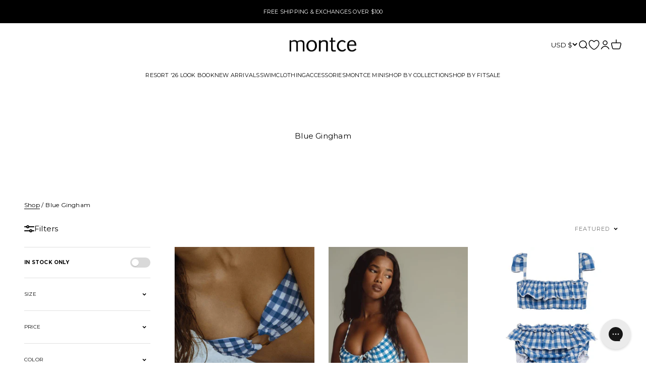

--- FILE ---
content_type: text/html; charset=utf-8
request_url: https://www.montce.com/collections/blue-gingham
body_size: 93076
content:
<!doctype html>

<html class="no-js" lang="en" dir="ltr">
  <head>
<!-- Start of Shoplift scripts -->
<!-- 2025-12-15T21:31:01.6189406Z -->
<style>.shoplift-hide { opacity: 0 !important; }</style>
<style id="sl-preview-bar-hide">#preview-bar-iframe, #PBarNextFrameWrapper { display: none !important; }</style>
<script type="text/javascript">(function(rootPath, template, themeRole, themeId, isThemePreview){ /* Generated on 2026-01-20T03:00:02.8171383Z */var gt=Object.defineProperty;var mt=(R,x,V)=>x in R?gt(R,x,{enumerable:!0,configurable:!0,writable:!0,value:V}):R[x]=V;var w=(R,x,V)=>mt(R,typeof x!="symbol"?x+"":x,V);(function(){"use strict";var R=document.createElement("style");R.textContent=`#shoplift-preview-control{position:fixed;max-width:332px;height:56px;background-color:#141414;z-index:9999;bottom:20px;display:flex;border-radius:8px;box-shadow:13px 22px 7px #0000,9px 14px 7px #00000003,5px 8px 6px #0000000d,2px 4px 4px #00000017,1px 1px 2px #0000001a,0 0 #0000001a;align-items:center;margin:0 auto;left:16px;right:16px;opacity:0;transform:translateY(20px);visibility:hidden;transition:opacity .4s ease-in-out,transform .4s ease-in-out,visibility 0s .4s}#shoplift-preview-control.visible{opacity:1;transform:translateY(0);visibility:visible;transition:opacity .4s ease-in-out,transform .4s ease-in-out,visibility 0s 0s}#shoplift-preview-control *{font-family:Inter,sans-serif;color:#fff;box-sizing:border-box;font-size:16px}#shoplift-preview-variant-title{font-weight:400;line-height:140%;font-size:16px;text-align:start;letter-spacing:-.16px;flex-grow:1;text-wrap:nowrap;overflow:hidden;text-overflow:ellipsis}#shoplift-preview-variant-selector{position:relative;display:block;padding:6px 0;height:100%;min-width:0;flex:1 1 auto}#shoplift-preview-variant-menu-trigger{border:none;cursor:pointer;width:100%;background-color:transparent;padding:0 16px;border-left:1px solid #333;border-right:1px solid #333;height:100%;display:flex;align-items:center;justify-content:start;gap:8px}#shoplift-preview-variant-selector .menu-variant-label{width:24px;height:24px;border-radius:50%;padding:6px;display:flex;justify-content:center;align-items:center;font-size:12px;font-style:normal;font-weight:600;line-height:100%;letter-spacing:-.12px;flex-shrink:0}#shoplift-preview-variant-selector .preview-variant-menu{position:absolute;bottom:110%;transform:translate3d(0,20px,0);visibility:hidden;pointer-events:none;opacity:0;cursor:pointer;background-color:#141414;border:1px solid #141414;border-radius:6px;width:100%;max-height:156px;overflow-y:auto;box-shadow:0 8px 16px #0003;z-index:1;transition:opacity .3s ease-in-out,transform .3s ease-in-out,visibility 0s .3s}#shoplift-preview-variant-selector .preview-variant-menu.preview-variant-menu__visible{visibility:visible;pointer-events:auto;opacity:100;transform:translateZ(0);transition:opacity .3s ease-in-out,transform .3s ease-in-out,visibility 0s 0s}@media screen and (max-width: 400px){#shoplift-preview-variant-selector .preview-variant-menu{position:fixed;left:0;right:0;width:auto;bottom:110%}}#shoplift-preview-variant-selector .preview-variant-menu .preview-variant-menu--item{padding:12px 16px;display:flex;overflow:hidden}#shoplift-preview-variant-selector .preview-variant-menu .preview-variant-menu--item .menu-variant-label{margin-right:6px}#shoplift-preview-variant-selector .preview-variant-menu .preview-variant-menu--item span{overflow:hidden;text-overflow:ellipsis;text-wrap:nowrap;white-space:nowrap;color:#f6f6f6;font-size:14px;font-style:normal;font-weight:500}#shoplift-preview-variant-selector .preview-variant-menu .preview-variant-menu--item:hover{background-color:#545454}#shoplift-preview-variant-selector .preview-variant-menu .preview-variant-menu--item:last-of-type{border-bottom-left-radius:6px;border-bottom-right-radius:6px}#shoplift-preview-variant-selector .preview-variant-menu .preview-variant-menu--item:first-of-type{border-top-left-radius:6px;border-top-right-radius:6px}#shoplift-preview-control div:has(#shoplift-exit-preview-button){padding:0 16px}#shoplift-exit-preview-button{padding:6px 8px;font-weight:500;line-height:75%;border-radius:4px;background-color:transparent;border:none;text-decoration:none}#shoplift-exit-preview-button:hover{cursor:pointer;background-color:#333}`,document.head.appendChild(R);var x=" daum[ /]| deusu/| yadirectfetcher|(?:^|[^g])news(?!sapphire)|(?<! (?:channel/|google/))google(?!(app|/google| pixel))|(?<! cu)bots?(?:\\b|_)|(?<!(?: ya| yandex|^job|inapp;) ?)search|(?<!(?:lib))http|(?<![hg]m)score|@[a-z][\\w-]+\\.|\\(\\)|\\.com|\\b\\d{13}\\b|^<|^[\\w \\.\\-\\(?:\\):]+(?:/v?\\d+(?:\\.\\d+)?(?:\\.\\d{1,10})*?)?(?:,|$)|^[^ ]{50,}$|^\\d+\\b|^\\w+/[\\w\\(\\)]*$|^active|^ad muncher|^amaya|^avsdevicesdk/|^biglotron|^bot|^bw/|^clamav[ /]|^client/|^cobweb/|^custom|^ddg[_-]android|^discourse|^dispatch/\\d|^downcast/|^duckduckgo|^facebook|^getright/|^gozilla/|^hobbit|^hotzonu|^hwcdn/|^jeode/|^jetty/|^jigsaw|^microsoft bits|^movabletype|^mozilla/\\d\\.\\d \\(compatible;?\\)$|^mozilla/\\d\\.\\d \\w*$|^navermailapp|^netsurf|^offline|^owler|^postman|^python|^rank|^read|^reed|^rest|^rss|^snapchat|^space bison|^svn|^swcd |^taringa|^thumbor/|^track|^valid|^w3c|^webbandit/|^webcopier|^wget|^whatsapp|^wordpress|^xenu link sleuth|^yahoo|^yandex|^zdm/\\d|^zoom marketplace/|^{{.*}}$|admin|analyzer|archive|ask jeeves/teoma|bit\\.ly/|bluecoat drtr|browsex|burpcollaborator|capture|catch|check|chrome-lighthouse|chromeframe|classifier|clean|cloud|crawl|cypress/|dareboost|datanyze|dejaclick|detect|dmbrowser|download|evc-batch/|feed|firephp|gomezagent|headless|httrack|hubspot marketing grader|hydra|ibisbrowser|images|insight|inspect|iplabel|ips-agent|java(?!;)|library|mail\\.ru/|manager|measure|neustar wpm|node|nutch|offbyone|optimize|pageburst|pagespeed|parser|perl|phantomjs|pingdom|powermarks|preview|proxy|ptst[ /]\\d|reputation|resolver|retriever|rexx;|rigor|rss\\b|scan|scrape|server|sogou|sparkler/|speedcurve|spider|splash|statuscake|synapse|synthetic|tools|torrent|trace|transcoder|url|virtuoso|wappalyzer|watch|webglance|webkit2png|whatcms/|zgrab",V=/bot|spider|crawl|http|lighthouse/i,D;function W(){if(D instanceof RegExp)return D;try{D=new RegExp(x,"i")}catch{D=V}return D}function J(c){return!!c&&W().test(c)}class M{constructor(){w(this,"timestamp");this.timestamp=new Date}}class Y extends M{constructor(e,i,s){super();w(this,"type");w(this,"testId");w(this,"hypothesisId");this.type=3,this.testId=e,this.hypothesisId=i,this.timestamp=s}}class Z extends M{constructor(e){super();w(this,"type");w(this,"path");this.type=4,this.path=e}}class Q extends M{constructor(e){super();w(this,"type");w(this,"cart");this.type=5,this.cart=e}}class N extends Error{constructor(){super();w(this,"isBot");this.isBot=!0}}function X(c,t,e){for(const i of t.selectors){const s=c.querySelectorAll(i.cssSelector);for(let r=0;r<s.length;r++)e(t.testId,t.hypothesisId)}q(c,t,(i,s,r,n,o)=>o(s,r),e)}function L(c,t,e){for(const i of t.selectors)U(c,t.testId,t.hypothesisId,i,e??(()=>{}));q(c,t,U,e??(()=>{}))}function F(c){return c.urlPatterns.reduce((t,e)=>{switch(e.operator){case"contains":return t+`.*${e}.*`;case"endsWith":return t+`.*${e}`;case"startsWith":return t+`${e}.*`}},"")}function q(c,t,e,i){new MutationObserver(()=>{for(const r of t.selectors)e(c,t.testId,t.hypothesisId,r,i)}).observe(c.documentElement,{childList:!0,subtree:!0})}function U(c,t,e,i,s){const r=c.querySelectorAll(i.cssSelector);for(let n=0;n<r.length;n++){let o=r.item(n);if(o instanceof HTMLElement&&o.dataset.shoplift!==""){o.dataset.shoplift="";for(const a of i.actions.sort(at))o=tt(c,i.cssSelector,o,a)}}return r.length>0&&s?(s(t,e),!0):!1}function tt(c,t,e,i){switch(i.type){case"innerHtml":e.innerHTML=i.value;break;case"attribute":et(e,i.scope,i.value);break;case"css":it(c,t,i.value);break;case"js":st(c,e,i);break;case"copy":return rt(e);case"remove":ot(e);break;case"move":nt(e,parseInt(i.value));break}return e}function et(c,t,e){c.setAttribute(t,e)}function it(c,t,e){var s;const i=c.createElement("style");i.innerHTML=`${t} { ${e} }`,(s=c.getElementsByTagName("head")[0])==null||s.appendChild(i)}function st(c,t,e){Function("document","element",`"use strict"; ${e.value}`)(c,t)}function rt(c){const t=c.cloneNode(!0);if(!c.parentNode)throw"Can't copy node outside of DOM";return c.parentNode.insertBefore(t,c.nextSibling),t}function ot(c){c.remove()}function nt(c,t){if(t===0)return;const e=Array.prototype.slice.call(c.parentElement.children).indexOf(c),i=Math.min(Math.max(e+t,0),c.parentElement.children.length-1);c.parentElement.children.item(i).insertAdjacentElement(t>0?"afterend":"beforebegin",c)}function at(c,t){return z(c)-z(t)}function z(c){return c.type==="copy"||c.type==="remove"?0:1}var k=(c=>(c[c.Template=0]="Template",c[c.Theme=1]="Theme",c[c.UrlRedirect=2]="UrlRedirect",c[c.Script=3]="Script",c[c.Dom=4]="Dom",c[c.Price=5]="Price",c))(k||{});const lt="data:image/svg+xml,%3csvg%20width='12'%20height='12'%20viewBox='0%200%2012%2012'%20fill='none'%20xmlns='http://www.w3.org/2000/svg'%3e%3cpath%20d='M9.96001%207.90004C9.86501%207.90004%209.77001%207.86504%209.69501%207.79004L6.43501%204.53004C6.19501%204.29004%205.80501%204.29004%205.56501%204.53004L2.30501%207.79004C2.16001%207.93504%201.92001%207.93504%201.77501%207.79004C1.63001%207.64504%201.63001%207.40504%201.77501%207.26004L5.03501%204.00004C5.56501%203.47004%206.43001%203.47004%206.96501%204.00004L10.225%207.26004C10.37%207.40504%2010.37%207.64504%2010.225%207.79004C10.15%207.86004%2010.055%207.90004%209.96001%207.90004Z'%20fill='white'/%3e%3c/svg%3e",ct="data:image/svg+xml,%3csvg%20width='14'%20height='24'%20viewBox='0%200%2014%2024'%20fill='none'%20xmlns='http://www.w3.org/2000/svg'%3e%3cpath%20d='M12.3976%2014.5255C12.2833%2013.8788%2012.0498%2013.3024%2011.6952%2012.7961C11.3416%2012.2898%2010.9209%2011.8353%2010.4353%2011.4317C9.94868%2011.0291%209.43546%2010.6488%208.89565%2010.292C8.48487%2010.049%208.09577%209.78565%207.72637%209.50402C7.35697%209.2224%207.08016%208.89503%206.89694%208.51987C6.71273%208.14471%206.67826%207.69533%206.79055%207.1697C6.86345%206.83216%206.97476%206.54647%207.12351%206.31162C7.27324%206.07778%207.47124%205.89986%207.7175%205.77684C7.96377%205.65483%208.21989%205.59383%208.48389%205.59383C8.88087%205.59383%209.17639%205.7016%209.3734%205.91714C9.56943%206.13268%209.68271%206.42345%209.71424%206.78946C9.74576%207.15547%209.72015%207.55401%209.63839%207.98509C9.55663%208.41617%209.43645%208.84724%209.27687%209.27934L13.5127%208.80149C13.9638%207.52656%2014.1017%206.42447%2013.9264%205.49725C13.751%204.56901%2013.2664%203.85122%2012.4724%203.34491C12.239%203.19648%2011.9779%203.07041%2011.6893%202.96569L12.0026%201.50979L9.86397%200L7.3875%201.50979L7.11169%202.78878C6.65166%202.8874%206.21724%203.01957%205.8114%203.19038C4.85292%203.594%204.06684%204.15115%203.45117%204.86385C2.83452%205.57655%202.42571%206.40108%202.22378%207.33847C2.06616%208.06947%202.04942%208.70796%202.17551%209.25087C2.30061%209.7948%202.52028%2010.2828%202.8355%2010.7139C3.14974%2011.145%203.51816%2011.5344%203.93977%2011.881C4.36039%2012.2288%204.782%2012.5521%205.20164%2012.851C5.68334%2013.1702%206.13844%2013.5169%206.56497%2013.8921C6.99052%2014.2672%207.31954%2014.7125%207.55004%2015.228C7.78055%2015.7445%207.81502%2016.3769%207.65347%2017.1262C7.56482%2017.5389%207.43676%2017.8765%207.27028%2018.1388C7.10381%2018.4011%206.89596%2018.5983%206.64772%2018.7295C6.3985%2018.8606%206.12071%2018.9267%205.8114%2018.9267C5.21641%2018.9267%204.79776%2018.6034%204.62833%2018.1632C4.4589%2017.7229%204.47367%2017.2583%204.60075%2016.5639C4.72782%2015.8705%205.05092%2015.1395%205.37107%2014.3699H1.17665C1.17665%2014.3699%200.207341%2016.1115%200.0310135%2017.6762C-0.0655232%2018.5302%200.0635208%2019.2653%200.41519%2019.8844C0.76686%2020.5036%201.33032%2020.9814%202.10655%2021.319C2.39222%2021.443%202.7104%2021.5447%203.05813%2021.623L2.54589%2024H7.17473L7.7047%2021.5386C8.08493%2021.442%208.43857%2021.3231%208.76562%2021.1787C9.73985%2020.7476%2010.52%2020.1427%2011.1071%2019.3649C11.6932%2018.5871%2012.0873%2017.7291%2012.2892%2016.7917C12.4744%2015.9295%2012.5099%2015.1741%2012.3966%2014.5275L12.3976%2014.5255Z'%20fill='white'/%3e%3c/svg%3e";async function dt(c){let t=c.replace(/-/g,"+").replace(/_/g,"/");for(;t.length%4;)t+="=";const e=atob(t),i=Uint8Array.from(e,n=>n.charCodeAt(0)),s=new Blob([i]).stream().pipeThrough(new DecompressionStream("gzip")),r=await new Response(s).text();return JSON.parse(r)}function O(c,t){return typeof t=="string"&&/\d{4}-\d{2}-\d{2}T\d{2}:\d{2}:\d{2}.\d+(?:Z|[+-]\d+)/.test(t)?new Date(t):t}function H(c,t){return t}function E(c,t=!1,e=!1,i=","){const s=c/100;if(e){const n=Math.round(s).toLocaleString("en-US");return i!==","?n.replace(/,/g,i):n}else{const r=t?",":".",n=s.toFixed(2).split("."),o=parseInt(n[0],10),a=n[1]??"00",l=o.toLocaleString("en-US");return i!==","?`${l.replace(/,/g,i)}${r}${a}`:t?`${l.replace(/,/g,".")}${r}${a}`:`${l}${r}${a}`}}function $(c,t,e,i){const s=t.replace("{{amount}}",E(c,!1,!1)).replace("{{amount_no_decimals}}",E(c,!1,!0)).replace("{{amount_with_comma_separator}}",E(c,!0,!1)).replace("{{amount_no_decimals_with_comma_separator}}",E(c,!0,!0)).replace("{{amount_with_space_separator}}",E(c,!1,!1," ")).replace("{{amount_no_decimals_with_space_separator}}",E(c,!1,!0," ")).replace("{{amount_with_apostrophe_separator}}",E(c,!1,!1,"'")).replace("{{amount_no_decimals_with_apostrophe_separator}}",E(c,!1,!0,"'")).replace("{{amount_with_period_and_space_separator}}",E(c,!1,!1,". ")).replace("{{amount_no_decimals_with_period_and_space_separator}}",E(c,!1,!0,". "));return i?`${s} ${e}`:s}function B(c){return c.replace(/[^\d.,\s-]/g,"").trim()}function ht(c){const t=new Map;for(const[e,i,s]of c.v)t.set(e,{priceInCents:i,compareAtPriceInCents:s});return t}function pt(c,t,e,i){const{priceInCents:s,compareAtPriceInCents:r}=e,{mf:n,c:o,cce:a}=i;if(c.getAttribute("data-sl-attribute-p")===t)c.innerHTML=$(s,n,o,a);else if(c.getAttribute("data-sl-attribute-cap")===t)r<=0||r<=s?c.remove():c.innerHTML=$(r,n,o,a);else if(c.getAttribute("data-sl-attribute-discount")===t&&!(r<=0||r<=s)){const h=Math.round((r-s)/r*100),u=B($(r-s,n,o,!1)),p=c.getAttribute("data-sl-format")||"percent";p==="percent"?c.textContent=`-${h}%`:p==="amount"?c.textContent=`-${u}`:p==="both"&&(c.textContent=`-${h}% (-${u})`)}}function ut(c){const t=[],e={id:"url-pattern",operator:"contains",value:"/"};for(const[i,s,r]of c.v){t.push({id:`p-${i}`,cssSelector:`[data-sl-attribute-p="${i}"]`,urlPatterns:[e],actions:[{id:`p-action-${i}`,type:"innerHtml",scope:"price",value:$(s,c.mf,c.c,c.cce)}]});const n=r<=0||r<=s;if(t.push({id:`cap-${i}`,cssSelector:`[data-sl-attribute-cap="${i}"]`,urlPatterns:[e],actions:[{id:`cap-action-${i}`,type:n?"remove":"innerHtml",scope:"compare-at-price",value:n?"":$(r,c.mf,c.c,c.cce)}]}),!n&&r>s){const o=Math.round((r-s)/r*100),a=B($(r-s,c.mf,c.c,!1));t.push({id:`d-${i}`,cssSelector:`[data-sl-attribute-discount="${i}"]`,urlPatterns:[e],actions:[{id:`d-action-${i}`,type:"js",scope:null,value:`(function(doc, el) {              var format = el.getAttribute('data-sl-format') || 'percent';              if (format === 'percent') {                el.textContent = '-${o}%';              } else if (format === 'amount') {                el.textContent = '-${a}';              } else if (format === 'both') {                el.textContent = '-${o}% (-${a})';              }            })`}]})}}return t}let G=!1;class ft{constructor(t,e,i,s,r,n,o,a,l,h,u){w(this,"DATA_SL_ATTRIBUTE_P","data-sl-attribute-p");w(this,"DATA_SL_TEST_ID","data-sl-test-id");w(this,"VIEWPORT_TRACK_THRESHOLD",.5);w(this,"temporarySessionKey","Shoplift_Session");w(this,"essentialSessionKey","Shoplift_Essential");w(this,"analyticsSessionKey","Shoplift_Analytics");w(this,"priceSelectorsSessionKey","Shoplift_PriceSelectors");w(this,"legacySessionKey");w(this,"cssHideClass");w(this,"testConfigs");w(this,"inactiveTestConfigs");w(this,"testsFilteredByAudience");w(this,"sendPageView");w(this,"shopliftDebug");w(this,"gaConfig");w(this,"getCountryTimeout");w(this,"state");w(this,"shopifyAnalyticsId");w(this,"cookie",document.cookie);w(this,"isSyncing",!1);w(this,"isSyncingGA",!1);w(this,"fetch");w(this,"localStorageSet");w(this,"localStorageGet");w(this,"sessionStorageSet",window.sessionStorage.setItem.bind(window.sessionStorage));w(this,"sessionStorageGet",window.sessionStorage.getItem.bind(window.sessionStorage));w(this,"urlParams",new URLSearchParams(window.location.search));w(this,"device");w(this,"logHistory");w(this,"activeViewportObservers",new Map);w(this,"_priceTestProductIds",null);this.shop=t,this.host=e,this.eventHost=i,this.disableReferrerOverride=a,this.logHistory=[],this.legacySessionKey=`SHOPLIFT_SESSION_${this.shop}`,this.cssHideClass=s?"shoplift-hide":"",this.testConfigs=h.map(d=>({...d,startAt:new Date(d.startAt),statusHistory:d.statusHistory.map(v=>({...v,createdAt:new Date(v.createdAt)}))})),this.inactiveTestConfigs=u,this.sendPageView=!!r,this.shopliftDebug=n===!0,this.gaConfig=o!=={"sendEvents":false,"mode":"gtag"}?o:{sendEvents:!1},this.fetch=window.fetch.bind(window),this.localStorageSet=window.localStorage.setItem.bind(window.localStorage),this.localStorageGet=window.localStorage.getItem.bind(window.localStorage);const p=this.getDeviceType();this.device=p!=="tablet"?p:"mobile",this.state=this.loadState(),this.shopifyAnalyticsId=this.getShopifyAnalyticsId(),this.testsFilteredByAudience=h.filter(d=>d.status=="active"),this.getCountryTimeout=l===1000?1e3:l,this.log("State Loaded",JSON.stringify(this.state))}deriveCategoryFromExistingTests(){if(!this.state.temporary.testCategory&&this.state.essential.visitorTests.length>0){const t=this.state.essential.visitorTests.some(e=>{if(!e.hypothesisId)return!1;const i=this.getHypothesis(e.hypothesisId);return i&&["theme","basicScript","price"].includes(i.type)});this.state.temporary.testCategory=t?"global":"conditional",this.persistTemporaryState(),this.log("Derived test category from existing visitorTests: %s",this.state.temporary.testCategory)}}async init(){var t;try{if(this.log("Shoplift script initializing"),window.Shopify&&window.Shopify.designMode){this.log("Skipping script for design mode");return}if(window.location.href.includes("slScreenshot=true")){this.log("Skipping script for screenshot");return}if(window.location.hostname.endsWith(".edgemesh.com")){this.log("Skipping script for preview");return}if(window.location.href.includes("isShopliftMerchant")){const i=this.urlParams.get("isShopliftMerchant")==="true";this.log("Setting merchant session to %s",i),this.state.temporary.isMerchant=i,this.persistTemporaryState()}if(this.state.temporary.isMerchant){this.log("Setting up preview for merchant"),typeof window.shoplift!="object"&&this.setShopliftStub(),this.state.temporary.previewConfig||this.hidePage(),await this.initPreview(),(t=document.querySelector("#sl-preview-bar-hide"))==null||t.remove();return}if(this.state.temporary.previewConfig=void 0,J(navigator.userAgent))return;if(navigator.userAgent.includes("Chrome/118")){this.log("Random: %o",[Math.random(),Math.random(),Math.random()]);const i=await this.makeRequest({url:`${this.eventHost}/api/v0/events/ip`,method:"get"}).then(s=>s==null?void 0:s.json());this.log(`IP: ${i}`),this.makeRequest({url:`${this.eventHost}/api/v0/logs`,method:"post",data:JSON.stringify(this.debugState(),H)}).catch()}if(this.shopifyAnalyticsId=this.getShopifyAnalyticsId(),this.monitorConsentChange(),this.checkForThemePreview())return;if(!this.disableReferrerOverride&&this.state.temporary.originalReferrer!=null){this.log(`Overriding referrer from '${document.referrer}' to '${this.state.temporary.originalReferrer}'`);const i=this.state.temporary.originalReferrer;delete this.state.temporary.originalReferrer,this.persistTemporaryState(),Object.defineProperty(document,"referrer",{get:()=>i,enumerable:!0,configurable:!0})}if(await this.refreshVisitor(this.shopifyAnalyticsId),await this.handleVisitorTest()){this.log("Redirecting for visitor test");return}this.setShoplift(),this.showPage(),this.ensureCartAttributesForExistingPriceTests(!1),await this.finalize(),console.log("SHOPLIFT SCRIPT INITIALIZED!")}catch(e){if(e instanceof N)return;throw e}finally{typeof window.shoplift!="object"&&this.setShopliftStub()}}getVariantColor(t){switch(t){case"a":return{text:"#141414",bg:"#E2E2E2"};case"b":return{text:"rgba(255, 255, 255, 1)",bg:"rgba(37, 99, 235, 1)"}}}getDefaultVariantTitle(t){return t.title?t.title:t.type==="price"?t.isControl?"Original prices":"Variant prices":t.isControl?"Original":"Untitled variant "+t.label.toUpperCase()}async initPreview(){const t=this.urlParams.get("previewConfig");if(t){this.state.temporary.previewConfig=void 0,this.log("Setting up the preview"),this.log("Found preview config, writing to temporary state");const e=await dt(t);if(this.state.temporary.previewConfig=e,this.state.temporary.previewConfig.testTypeCategory===k.Price){this.hidePage(!0);const s=this.state.temporary.previewConfig;let r=`${this.host}/api/dom-selectors/${s.storeId}/${s.testId}/${s.isDraft||!1}`;s.shopifyProductId&&(r+=`?productId=${s.shopifyProductId}`);const n=await this.makeJsonRequest({method:"get",url:r}).catch(o=>(this.log("Error getting domSelectors",o),null));s.variants.forEach(o=>{var a;return o.domSelectors=(a=n[o.id])==null?void 0:a.domSelectors})}this.persistTemporaryState();const i=new URL(window.location.toString());i.searchParams.delete("previewConfig"),this.queueRedirect(i)}else if(this.state.temporary.previewConfig){this.showPage();const e=this.state.temporary.previewConfig;e.testTypeCategory===k.Template&&this.handleTemplatePreview(e)&&this.initPreviewControls(e),e.testTypeCategory===k.UrlRedirect&&this.handleUrlPreview(e)&&this.initPreviewControls(e),e.testTypeCategory===k.Script&&this.handleScriptPreview(e)&&this.initPreviewControls(e),e.testTypeCategory===k.Price&&await this.handlePricePreview(e)&&this.initPreviewControls(e)}}initPreviewControls(t){document.addEventListener("DOMContentLoaded",()=>{const e=t.variants.find(v=>v.id===t.currentVariant),i=(e==null?void 0:e.label)||"a",s=t.variants,r=document.createElement("div");r.id="shoplift-preview-control";const n=document.createElement("div"),o=document.createElement("img");o.src=ct,o.height=24,o.width=14,n.style.padding="0 16px",n.style.lineHeight="100%",n.appendChild(o),r.appendChild(n);const a=document.createElement("div");a.id="shoplift-preview-variant-selector";const l=document.createElement("button");l.id="shoplift-preview-variant-menu-trigger";const h=document.createElement("div");h.className="menu-variant-label",h.style.backgroundColor=this.getVariantColor(i).bg,h.style.color=this.getVariantColor(i).text,h.innerText=i.toUpperCase(),l.appendChild(h);const u=document.createElement("span");if(u.id="shoplift-preview-variant-title",u.innerText=e?this.getDefaultVariantTitle(e):"Untitled variant "+i.toUpperCase(),l.appendChild(u),s.length>1){const v=document.createElement("img");v.src=lt,v.width=12,v.height=12,v.style.height="12px",v.style.width="12px",l.appendChild(v);const T=document.createElement("div");T.className="preview-variant-menu";for(const m of t.variants.filter(C=>C.id!==t.currentVariant)){const C=document.createElement("div");C.className="preview-variant-menu--item";const A=document.createElement("div");A.className="menu-variant-label",A.style.backgroundColor=this.getVariantColor(m.label).bg,A.style.color=this.getVariantColor(m.label).text,A.style.flexShrink="0",A.innerText=m.label.toUpperCase(),C.appendChild(A);const y=document.createElement("span");y.innerText=this.getDefaultVariantTitle(m),C.appendChild(y),C.addEventListener("click",()=>{this.pickVariant(m.id)}),T.appendChild(C)}a.appendChild(T),l.addEventListener("click",()=>{T.className!=="preview-variant-menu preview-variant-menu__visible"?T.classList.add("preview-variant-menu__visible"):T.classList.remove("preview-variant-menu__visible")}),document.addEventListener("click",m=>{m.target instanceof Element&&!l.contains(m.target)&&T.className==="preview-variant-menu preview-variant-menu__visible"&&T.classList.remove("preview-variant-menu__visible")})}else l.style.pointerEvents="none",h.style.margin="0";a.appendChild(l),r.appendChild(a);const p=document.createElement("div"),d=document.createElement("button");d.id="shoplift-exit-preview-button",d.innerText="Exit",p.appendChild(d),d.addEventListener("click",()=>{this.exitPreview()}),r.appendChild(p),document.body.appendChild(r),requestAnimationFrame(()=>{r.classList.add("visible")})}),this.ensureCartAttributesForExistingPriceTests(!0)}pickVariant(t){var e,i,s,r;if(this.state.temporary.previewConfig){const n=this.state.temporary.previewConfig,o=new URL(window.location.toString());if(n.testTypeCategory===k.UrlRedirect){const a=(e=n.variants.find(l=>l.id===n.currentVariant))==null?void 0:e.redirectUrl;if(o.pathname===a){const l=(i=n.variants.find(h=>h.id===t))==null?void 0:i.redirectUrl;l&&(o.pathname=l)}}if(n.testTypeCategory===k.Template){const a=(s=n.variants.find(l=>l.id===n.currentVariant))==null?void 0:s.pathName;if(a&&o.pathname===a){const l=(r=n.variants.find(h=>h.id===t))==null?void 0:r.pathName;l&&l!==a&&(o.pathname=l)}}n.currentVariant=t,this.persistTemporaryState(),this.queueRedirect(o)}}exitPreview(){var e,i,s,r;const t=new URL(window.location.toString());if(((e=this.state.temporary.previewConfig)==null?void 0:e.testTypeCategory)===k.Template&&t.searchParams.delete("view"),((i=this.state.temporary.previewConfig)==null?void 0:i.testTypeCategory)===k.Script&&t.searchParams.delete("slVariant"),((s=this.state.temporary.previewConfig)==null?void 0:s.testTypeCategory)===k.UrlRedirect){const o=this.state.temporary.previewConfig.variants.filter(l=>!l.isControl&&l.redirectUrl!==null).map(l=>l.redirectUrl),a=(r=this.state.temporary.previewConfig.variants.find(l=>l.label==="a"))==null?void 0:r.redirectUrl;o.includes(t.pathname)&&a&&(t.pathname=a)}this.state.temporary.previewConfig=void 0,this.persistTemporaryState(),this.hidePage(),this.queueRedirect(t)}handleTemplatePreview(t){const e=t.currentVariant,i=t.variants.find(a=>a.id===e);if(!i)return!1;const s=t.variants.find(a=>a.isControl);if(!s)return!1;this.log("Setting up template preview for type",s.type);const r=new URL(window.location.toString()),n=r.searchParams.get("view"),o=i.type===s.type;return!o&&!i.isControl&&template.suffix===s.affix&&this.typeFromTemplate()===s.type&&i.pathName!==null?(this.log("Hit control template type, redirecting to the variant url"),this.hidePage(),r.pathname=i.pathName,this.queueRedirect(r),!0):(!i.isControl&&this.typeFromTemplate()==i.type&&template.suffix===s.affix&&o&&n!==(i.affix||"__DEFAULT__")&&(this.log("Template type and affix match control, updating the view param"),r.searchParams.delete("view"),this.log("Setting the new viewParam to",i.affix||"__DEFAULT__"),this.hidePage(),r.searchParams.set("view",i.affix||"__DEFAULT__"),this.queueRedirect(r)),n!==null&&n!==i.affix&&(r.searchParams.delete("view"),this.hidePage(),this.queueRedirect(r)),!0)}handleUrlPreview(t){var n;const e=t.currentVariant,i=t.variants.find(o=>o.id===e),s=(n=t.variants.find(o=>o.isControl))==null?void 0:n.redirectUrl;if(!i)return!1;this.log("Setting up URL redirect preview");const r=new URL(window.location.toString());return r.pathname===s&&!i.isControl&&i.redirectUrl!==null&&(this.log("Url matches control, redirecting"),this.hidePage(),r.pathname=i.redirectUrl,this.queueRedirect(r)),!0}handleScriptPreview(t){const e=t.currentVariant,i=t.variants.find(n=>n.id===e);if(!i)return!1;this.log("Setting up script preview");const s=new URL(window.location.toString());return s.searchParams.get("slVariant")!==i.id&&(this.log("current id doesn't match the variant, redirecting"),s.searchParams.delete("slVariant"),this.log("Setting the new slVariantParam"),this.hidePage(),s.searchParams.set("slVariant",i.id),this.queueRedirect(s)),!0}async handlePricePreview(t){const e=t.currentVariant,i=t.variants.find(s=>s.id===e);return i?(this.log("Setting up price preview"),i.domSelectors&&i.domSelectors.length>0&&(L(document,{testId:t.testId,hypothesisId:i.id,selectors:i.domSelectors}),this.ensureCartAttributesForExistingPriceTests(!0)),!0):!1}async finalize(){const t=await this.getCartState();t!==null&&this.queueCartUpdate(t),this.pruneStateAndSave(),await this.syncAllEvents()}setShoplift(){this.log("Setting up public API");const e=this.urlParams.get("slVariant")==="true",i=e?null:this.urlParams.get("slVariant");window.shoplift={isHypothesisActive:async s=>{if(this.log("Script checking variant for hypothesis '%s'",s),e)return this.log("Forcing variant for hypothesis '%s'",s),!0;if(i!==null)return this.log("Forcing hypothesis '%s'",i),s===i;const r=this.testConfigs.find(o=>o.hypotheses.some(a=>a.id===s));if(!r)return this.log("No test found for hypothesis '%s'",s),!1;const n=this.state.essential.visitorTests.find(o=>o.testId===r.id);return n?(this.log("Active visitor test found",s),n.hypothesisId===s):(await this.manuallySplitVisitor(r),this.testConfigs.some(o=>o.hypotheses.some(a=>a.id===s&&this.state.essential.visitorTests.some(l=>l.hypothesisId===a.id))))},setAnalyticsConsent:async s=>{await this.onConsentChange(s,!0)},getVisitorData:()=>({visitor:this.state.analytics.visitor,visitorTests:this.state.essential.visitorTests.filter(s=>!s.isInvalid).map(s=>{const{shouldSendToGa:r,savedAt:n,...o}=s;return o})})}}setShopliftStub(){this.log("Setting up stubbed public API");const e=this.urlParams.get("slVariant")==="true",i=e?null:this.urlParams.get("slVariant");window.shoplift={isHypothesisActive:s=>Promise.resolve(e||s===i),setAnalyticsConsent:()=>Promise.resolve(),getVisitorData:()=>({visitor:null,visitorTests:[]})}}async manuallySplitVisitor(t){this.log("Starting manual split for test '%s'",t.id),await this.handleVisitorTest([t]),this.saveState(),this.syncAllEvents()}async handleVisitorTest(t){await this.filterTestsByAudience(this.testConfigs,this.state.analytics.visitor??this.buildBaseVisitor(),this.state.essential.visitorTests),this.deriveCategoryFromExistingTests(),this.clearStaleReservations();let e=t?t.filter(i=>this.testsFilteredByAudience.some(s=>s.id===i.id)):[...this.testsForUrl(this.testsFilteredByAudience),...this.domTestsForUrl(this.testsFilteredByAudience)];try{if(e.length===0)return this.log("No tests found"),!1;this.log("Checking for existing visitor test on page");const i=this.getCurrentVisitorHypothesis(e);if(i){this.log("Found current visitor test");const a=this.considerRedirect(i);return a&&(this.log("Redirecting for current visitor test"),this.redirect(i)),a}const s=this.getReservationForCurrentPage();if(s){this.log("Found matching reservation for current page: %s",s.testId);const a=this.getHypothesis(s.hypothesisId);if(a){a.type!=="price"&&this.realizeReservationForCriteria(s.entryCriteriaKey);const l=this.considerRedirect(a);return l&&this.redirect(a),l}}this.log("No active test relation for test page");const r=this.testsForUrl(this.inactiveTestConfigs.filter(a=>this.testIsPaused(a)&&a.hypotheses.some(l=>this.state.essential.visitorTests.some(h=>h.hypothesisId===l.id)))).map(a=>a.id);if(r.length>0)return this.log("Visitor has paused tests for test page, skipping test assignment: %o",r),!1;if(!this.state.temporary.testCategory){const a=this.testsFilteredByAudience.filter(h=>this.isGlobalEntryCriteria(this.getEntryCriteriaKey(h))),l=this.testsFilteredByAudience.filter(h=>!this.isGlobalEntryCriteria(this.getEntryCriteriaKey(h)));if(this.log("Category dice roll - global tests: %o, conditional tests: %o",a.map(h=>({id:h.id,title:h.title,criteria:this.getEntryCriteriaKey(h)})),l.map(h=>({id:h.id,title:h.title,criteria:this.getEntryCriteriaKey(h)}))),a.length>0&&l.length>0){const h=a.length,u=l.length,p=h+u,d=Math.random()*p;this.state.temporary.testCategory=d<h?"global":"conditional",this.log("Category dice roll: rolled %.2f of %d (global weight: %d, conditional weight: %d), selected '%s'",d,p,h,u,this.state.temporary.testCategory)}else a.length>0?(this.state.temporary.testCategory="global",this.log("Only global tests available, setting category to global")):(this.state.temporary.testCategory="conditional",this.log("Only conditional tests available, setting category to conditional"));this.persistTemporaryState()}const n=this.state.temporary.testCategory;if(this.log("Visitor test category: %s",n),n==="global"){const a=this.testsFilteredByAudience.filter(l=>!this.isGlobalEntryCriteria(this.getEntryCriteriaKey(l)));for(const l of a)this.markTestAsBlocked(l,"category:global");e=e.filter(l=>this.isGlobalEntryCriteria(this.getEntryCriteriaKey(l)))}else{const a=this.testsFilteredByAudience.filter(l=>this.isGlobalEntryCriteria(this.getEntryCriteriaKey(l)));for(const l of a)this.markTestAsBlocked(l,"category:conditional");e=e.filter(l=>!this.isGlobalEntryCriteria(this.getEntryCriteriaKey(l)))}if(e.length===0)return this.log("No tests remaining after category filter"),!1;this.createReservations(e);const o=this.getReservationForCurrentPage();if(o&&!o.isRealized){const a=this.getHypothesis(o.hypothesisId);if(a){a.type!=="price"&&this.realizeReservationForCriteria(o.entryCriteriaKey);const l=this.considerRedirect(a);return l&&(this.log("Redirecting for new test"),this.redirect(a)),l}}return!1}finally{this.includeInDomTests(),this.saveState()}}includeInDomTests(){this.applyControlForAudienceFilteredPriceTests();const t=this.getDomTestsForCurrentUrl(),e=this.getVisitorDomHypothesis(t);for(const i of t){this.log("Evaluating dom test '%s'",i.id);const s=i.hypotheses.some(d=>d.type==="price");if(this.state.essential.visitorTests.find(d=>d.testId===i.id&&d.isInvalid&&!d.hypothesisId)){if(this.log("Visitor is blocked from test '%s', applying control prices if price test",i.id),s){const d=i.hypotheses.find(v=>v.isControl);d!=null&&d.priceData&&(this.applyPriceTestWithMapLookup(i.id,d,[d],()=>{this.log("Control prices applied for blocked visitor, no metrics tracked")}),this.updatePriceTestHiddenInputs(i.id,"control",!1))}continue}const n=this.getReservationForTest(i.id);let o=null,a=!1;const l=e.find(d=>i.hypotheses.some(v=>d.id===v.id));if(n)o=this.getHypothesis(n.hypothesisId)??null,this.log("Using reserved hypothesis '%s' for test '%s'",n.hypothesisId,i.id);else if(l)o=l,this.log("Using existing hypothesis assignment for test '%s'",i.id);else if(s){const d=this.visitorActiveTestTypeWithReservations();d?(a=!0,this.log("Visitor already in test type '%s', treating as non-test for price test '%s'",d,i.id)):o=this.pickHypothesis(i)}else o=this.pickHypothesis(i);if(a&&s){const d=i.hypotheses.find(v=>v.isControl);d!=null&&d.priceData&&(this.log("Applying control prices for non-test visitor on price test '%s' (Map-based)",i.id),this.applyPriceTestWithMapLookup(i.id,d,[d],()=>{this.log("Control prices applied for non-test visitor, no metrics tracked")}),this.updatePriceTestHiddenInputs(i.id,"control",!1));continue}if(!o){this.log("Failed to pick hypothesis for test");continue}const h=i.bayesianRevision??4,u=o.type==="price",p=h>=5;if(u&&p){if(this.log(`Price test with Map-based lookup (v${h}): ${i.id}`),!o.priceData){this.log("No price data for hypothesis '%s', skipping",o.id);continue}const d=o.isControl?"control":"variant";this.log(`Setting up Map-based price test for ${d} (test: ${i.id})`),this.applyPriceTestWithMapLookup(i.id,o,i.hypotheses,v=>{const T=this.getReservationForTest(v);T&&!T.isRealized&&T.entryCriteriaKey?this.realizeReservationForCriteria(T.entryCriteriaKey):this.queueAddVisitorToTest(v,o),this.saveState(),this.queuePageView(window.location.pathname),this.syncAllEvents()});continue}if(u&&!p){this.log(`Price test without viewport tracking (v${h}): ${i.id}`);const d=this.getDomSelectorsForHypothesis(o);if(d.length===0)continue;L(document,{testId:i.id,hypothesisId:o.id,selectors:d},v=>{this.queueAddVisitorToTest(v,o),this.saveState(),this.queuePageView(window.location.pathname),this.syncAllEvents()});continue}if(!o.domSelectors||o.domSelectors.length===0){this.log("No selectors found, skipping hypothesis");continue}L(document,{testId:i.id,hypothesisId:o.id,selectors:o.domSelectors},d=>{this.queueAddVisitorToTest(d,o),this.saveState(),this.queuePageView(window.location.pathname),this.syncAllEvents()})}}considerRedirect(t){if(this.log("Considering redirect for hypothesis '%s'",t.id),t.isControl)return this.log("Skipping redirect for control"),!1;if(t.type==="basicScript"||t.type==="manualScript")return this.log("Skipping redirect for script test"),!1;const e=this.state.essential.visitorTests.find(n=>n.hypothesisId===t.id),i=new URL(window.location.toString()),r=new URLSearchParams(window.location.search).get("view");if(t.type==="theme"){if(!(t.themeId===themeId)){if(this.log("Theme id '%s' is not hypothesis theme ID '%s'",t.themeId,themeId),e&&e.themeId!==t.themeId&&(e.themeId===themeId||!this.isThemePreview()))this.log("On old theme, redirecting and updating local visitor"),e.themeId=t.themeId;else if(this.isThemePreview())return this.log("On non-test theme, skipping redirect"),!1;return this.log("Hiding page to redirect for theme test"),this.hidePage(),!0}return!1}else if(t.type!=="dom"&&t.type!=="price"&&t.affix!==template.suffix&&t.affix!==r||t.redirectPath&&!i.pathname.endsWith(t.redirectPath))return this.log("Hiding page to redirect for template test"),this.hidePage(),!0;return this.log("Not redirecting"),!1}redirect(t){if(this.log("Redirecting to hypothesis '%s'",t.id),t.isControl)return;const e=new URL(window.location.toString());if(e.searchParams.delete("view"),t.redirectPath){const i=RegExp("^(/w{2}-w{2})/").exec(e.pathname);if(i&&i.length>1){const s=i[1];e.pathname=`${s}${t.redirectPath}`}else e.pathname=t.redirectPath}else t.type==="theme"?(e.searchParams.set("_ab","0"),e.searchParams.set("_fd","0"),e.searchParams.set("_sc","1"),e.searchParams.set("preview_theme_id",t.themeId.toString())):t.type!=="urlRedirect"&&e.searchParams.set("view",t.affix);this.queueRedirect(e)}async refreshVisitor(t){if(t===null||!this.state.essential.isFirstLoad||!this.testConfigs.some(i=>i.visitorOption!=="all"))return;this.log("Refreshing visitor"),this.hidePage();const e=await this.getVisitor(t);e&&e.id&&this.updateLocalVisitor(e)}buildBaseVisitor(){return{shopifyAnalyticsId:this.shopifyAnalyticsId,device:this.device,country:null,...this.state.essential.initialState}}getInitialState(){const t=this.getUTMValue("utm_source")??"",e=this.getUTMValue("utm_medium")??"",i=this.getUTMValue("utm_campaign")??"",s=this.getUTMValue("utm_content")??"",r=window.document.referrer,n=this.device;return{createdAt:new Date,utmSource:t,utmMedium:e,utmCampaign:i,utmContent:s,referrer:r,device:n}}checkForThemePreview(){var t,e;return this.log("Checking for theme preview"),window.location.hostname.endsWith(".shopifypreview.com")?(this.log("on shopify preview domain"),this.clearThemeBar(!0,!1,this.state),(t=document.querySelector("#sl-preview-bar-hide"))==null||t.remove(),!1):this.isThemePreview()?this.state.essential.visitorTests.some(i=>i.isThemeTest&&i.hypothesisId!=null&&this.getHypothesis(i.hypothesisId)&&i.themeId===themeId)?(this.log("On active theme test, removing theme bar"),this.clearThemeBar(!1,!0,this.state),!1):this.state.essential.visitorTests.some(i=>i.isThemeTest&&i.hypothesisId!=null&&!this.getHypothesis(i.hypothesisId)&&i.themeId===themeId)?(this.log("Visitor is on an inactive theme test, redirecting to main theme"),this.redirectToMainTheme(),!0):this.state.essential.isFirstLoad?(this.log("No visitor found on theme preview, redirecting to main theme"),this.redirectToMainTheme(),!0):this.inactiveTestConfigs.some(i=>i.hypotheses.some(s=>s.themeId===themeId))?(this.log("Current theme is an inactive theme test, redirecting to main theme"),this.redirectToMainTheme(),!0):this.testConfigs.some(i=>i.hypotheses.some(s=>s.themeId===themeId))?(this.log("Falling back to clearing theme bar"),this.clearThemeBar(!1,!0,this.state),!1):(this.log("No tests on current theme, skipping script"),this.clearThemeBar(!0,!1,this.state),(e=document.querySelector("#sl-preview-bar-hide"))==null||e.remove(),!0):(this.log("Not on theme preview"),this.clearThemeBar(!0,!1,this.state),!1)}redirectToMainTheme(){this.hidePage();const t=new URL(window.location.toString());t.searchParams.set("preview_theme_id",""),this.queueRedirect(t)}testsForUrl(t){const e=new URL(window.location.href),i=this.typeFromTemplate();return t.filter(s=>s.hypotheses.some(r=>r.type!=="dom"&&r.type!=="price"&&(r.isControl&&r.type===i&&r.affix===template.suffix||r.type==="theme"||r.isControl&&r.type==="urlRedirect"&&r.redirectPath&&e.pathname.endsWith(r.redirectPath)||r.type==="basicScript"))&&(s.ignoreTestViewParameterEnforcement||!e.searchParams.has("view")||s.hypotheses.map(r=>r.affix).includes(e.searchParams.get("view")??"")))}domTestsForUrl(t){const e=new URL(window.location.href);return t.filter(i=>i.hypotheses.some(s=>s.type!=="dom"&&s.type!=="price"?!1:s.type==="price"&&s.priceData&&s.priceData.v.length>0?!0:s.domSelectors&&s.domSelectors.some(r=>new RegExp(F(r)).test(e.toString()))))}async filterTestsByAudience(t,e,i){const s=[];let r=e.country;!r&&t.some(n=>n.requiresCountry&&!i.some(o=>o.testId===n.id))&&(this.log("Hiding page to check geoip"),this.hidePage(),r=await this.makeJsonRequest({method:"get",url:`${this.eventHost}/api/v0/visitors/get-country`,signal:AbortSignal.timeout(this.getCountryTimeout)}).catch(n=>(this.log("Error getting country",n),null)));for(const n of t){if(this.log("Checking audience for test '%s'",n.id),this.state.essential.visitorTests.some(l=>l.testId===n.id&&l.hypothesisId==null)){console.log(`Skipping blocked test '${n.id}'`);continue}const o=this.visitorCreatedDuringTestActive(n.statusHistory);(i.some(l=>l.testId===n.id&&(n.device==="all"||n.device===e.device&&n.device===this.device))||this.isTargetAudience(n,e,o,r))&&(this.log("Visitor is in audience for test '%s'",n.id),s.push(n))}this.testsFilteredByAudience=s}isTargetAudience(t,e,i,s){const r=this.getChannel(e);return(t.device==="all"||t.device===e.device&&t.device===this.device)&&(t.visitorOption==="all"||t.visitorOption==="new"&&i||t.visitorOption==="returning"&&!i)&&(t.targetAudiences.length===0||t.targetAudiences.reduce((n,o)=>n||o.reduce((a,l)=>a&&l(e,i,r,s),!0),!1))}visitorCreatedDuringTestActive(t){let e="";for(const i of t){if(this.state.analytics.visitor!==null&&this.state.analytics.visitor.createdAt<i.createdAt||this.state.essential.initialState.createdAt<i.createdAt)break;e=i.status}return e==="active"}getDomTestsForCurrentUrl(){return this.domTestsForUrl(this.testsFilteredByAudience)}getCurrentVisitorHypothesis(t){return t.flatMap(e=>e.hypotheses).find(e=>e.type!=="dom"&&e.type!=="price"&&this.state.essential.visitorTests.some(i=>i.hypothesisId===e.id))}getVisitorDomHypothesis(t){return t.flatMap(e=>e.hypotheses).filter(e=>(e.type==="dom"||e.type==="price")&&this.state.essential.visitorTests.some(i=>i.hypothesisId===e.id))}getHypothesis(t){return this.testConfigs.filter(e=>e.hypotheses.some(i=>i.id===t)).map(e=>e.hypotheses.find(i=>i.id===t))[0]}getDomSelectorsForHypothesis(t){if(!t)return[];if(t.domSelectors&&t.domSelectors.length>0)return t.domSelectors;if(t.priceData){const e=`${this.priceSelectorsSessionKey}_${t.id}`;try{const s=sessionStorage.getItem(e);if(s){const r=JSON.parse(s);return t.domSelectors=r,this.log("Loaded %d price selectors from cache for hypothesis '%s'",r.length,t.id),r}}catch{}const i=ut(t.priceData);t.domSelectors=i;try{sessionStorage.setItem(e,JSON.stringify(i)),this.log("Generated and cached %d price selectors for hypothesis '%s'",i.length,t.id)}catch{this.log("Generated %d price selectors for hypothesis '%s' (cache unavailable)",i.length,t.id)}return i}return[]}hasThemeTest(t){return t.some(e=>e.hypotheses.some(i=>i.type==="theme"))}hasTestThatIsNotThemeTest(t){return t.some(e=>e.hypotheses.some(i=>i.type!=="theme"&&i.type!=="dom"&&i.type!=="price"))}hasThemeAndOtherTestTypes(t){return this.hasThemeTest(t)&&this.hasTestThatIsNotThemeTest(t)}testIsPaused(t){return t.status==="paused"||t.status==="incompatible"||t.status==="suspended"}visitorActiveTestType(){const t=this.state.essential.visitorTests.filter(e=>this.testConfigs.some(i=>i.hypotheses.some(s=>s.id==e.hypothesisId)));return t.length===0?null:t.some(e=>e.isThemeTest)?"theme":"templateOrUrlRedirect"}getReservationType(t){return t==="price"||this.isTemplateTestType(t)?"deferred":"immediate"}isTemplateTestType(t){return["product","collection","landing","index","cart","search","blog","article","collectionList"].includes(t)}getEntryCriteriaKey(t){const e=t.hypotheses.find(i=>i.isControl);if(!e)return`unknown:${t.id}`;switch(e.type){case"theme":return"global:theme";case"basicScript":return"global:autoApi";case"price":return"global:price";case"manualScript":return`conditional:manualApi:${t.id}`;case"urlRedirect":return`conditional:url:${e.redirectPath||"unknown"}`;default:return`conditional:template:${e.type}`}}isGlobalEntryCriteria(t){return t.startsWith("global:")}groupTestsByEntryCriteria(t){const e=new Map;for(const i of t){const s=this.getEntryCriteriaKey(i),r=e.get(s)||[];r.push(i),e.set(s,r)}return e}doesCurrentPageMatchEntryCriteria(t){if(this.isGlobalEntryCriteria(t))return!0;if(t==="conditional:manualApi")return!1;if(t.startsWith("conditional:url:")){const e=t.replace("conditional:url:","");return window.location.pathname.endsWith(e)}if(t.startsWith("conditional:template:")){const e=t.replace("conditional:template:","");return this.typeFromTemplate()===e}return!1}hasActiveReservation(){const t=this.getActiveReservations();return Object.values(t).some(e=>!e.isRealized)}getActiveReservation(){const t=this.getActiveReservations();return Object.values(t).find(e=>!e.isRealized)??null}clearStaleReservations(){const t=this.state.temporary.testReservations;if(!t)return;let e=!1;for(const[i,s]of Object.entries(t)){const r=this.testConfigs.find(o=>o.id===s.testId);if(!r){this.log("Test '%s' no longer in config, clearing reservation for criteria '%s'",s.testId,i),delete t[i],e=!0;continue}if(r.status!=="active"){this.log("Test '%s' status is '%s', clearing reservation for criteria '%s'",s.testId,r.status,i),delete t[i],e=!0;continue}this.testsFilteredByAudience.some(o=>o.id===s.testId)||(this.log("Visitor no longer passes audience for test '%s', clearing reservation for criteria '%s'",s.testId,i),delete t[i],e=!0)}e&&this.persistTemporaryState()}createReservations(t){if(this.state.temporary.testReservations||(this.state.temporary.testReservations={}),this.state.temporary.rolledEntryCriteria||(this.state.temporary.rolledEntryCriteria=[]),this.state.temporary.testCategory==="global"){this.createSingleReservation(t,"global");return}const i=t.filter(o=>this.doesCurrentPageMatchEntryCriteria(this.getEntryCriteriaKey(o))),s=t.filter(o=>!this.doesCurrentPageMatchEntryCriteria(this.getEntryCriteriaKey(o)));this.log("Conditional tests split - matching current page: %d, not matching: %d",i.length,s.length),i.length>0&&this.log("Tests matching current page (same pool): %o",i.map(o=>({id:o.id,title:o.title,criteria:this.getEntryCriteriaKey(o)})));const r="conditional:current-page";if(i.length>0&&!this.state.temporary.rolledEntryCriteria.includes(r)){this.createSingleReservation(i,r);for(const o of i){const a=this.getEntryCriteriaKey(o);this.state.temporary.rolledEntryCriteria.includes(a)||this.state.temporary.rolledEntryCriteria.push(a)}}const n=this.groupTestsByEntryCriteria(s);for(const[o,a]of n){if(this.state.temporary.rolledEntryCriteria.includes(o)){this.log("Already rolled for criteria '%s', skipping",o);continue}if(a.some(m=>this.state.essential.visitorTests.some(C=>C.testId===m.id))){this.log("Visitor already has VT for criteria '%s', skipping",o),this.state.temporary.rolledEntryCriteria.push(o);continue}const h=[...a].sort((m,C)=>m.id.localeCompare(C.id));this.log("Test dice roll for criteria '%s' - available tests: %o",o,h.map(m=>({id:m.id,title:m.title})));const u=Math.floor(Math.random()*h.length),p=h[u];this.log("Test dice roll: picked index %d of %d, selected test '%s' (%s)",u+1,a.length,p.id,p.title);const d=this.pickHypothesis(p);if(!d){this.log("No hypothesis picked for test '%s'",p.id);continue}const v=this.getReservationType(d.type),T={testId:p.id,hypothesisId:d.id,testType:d.type,reservationType:v,isThemeTest:d.type==="theme",themeId:d.themeId,createdAt:new Date,isRealized:!1,entryCriteriaKey:o};this.state.temporary.testReservations[o]=T,this.state.temporary.rolledEntryCriteria.push(o),this.log("Created %s reservation for test '%s' (criteria: %s)",v,p.id,o);for(const m of a)m.id!==p.id&&this.markTestAsBlocked(m,o)}this.persistTemporaryState()}createSingleReservation(t,e){if(this.state.temporary.rolledEntryCriteria.includes(e)){this.log("Already rolled for pool '%s', skipping",e);return}if(t.some(u=>this.state.essential.visitorTests.some(p=>p.testId===u.id&&!p.isInvalid))){this.log("Visitor already has VT for pool '%s', skipping",e),this.state.temporary.rolledEntryCriteria.push(e);return}if(t.length===0){this.log("No tests in pool '%s'",e);return}const s=[...t].sort((u,p)=>u.id.localeCompare(p.id));this.log("Test dice roll for pool '%s' - available tests: %o",e,s.map(u=>({id:u.id,title:u.title,criteria:this.getEntryCriteriaKey(u)})));const r=Math.floor(Math.random()*s.length),n=s[r];this.log("Test dice roll: picked index %d of %d, selected test '%s' (%s)",r,t.length,n.id,n.title);const o=this.pickHypothesis(n);if(!o){this.log("No hypothesis picked for test '%s'",n.id);return}const a=this.getReservationType(o.type),l=this.getEntryCriteriaKey(n),h={testId:n.id,hypothesisId:o.id,testType:o.type,reservationType:a,isThemeTest:o.type==="theme",themeId:o.themeId,createdAt:new Date,isRealized:!1,entryCriteriaKey:l};this.state.temporary.testReservations[l]=h,this.state.temporary.rolledEntryCriteria.push(e),this.log("Created %s reservation for test '%s' from pool '%s' (criteria: %s)",a,n.id,e,l);for(const u of t)u.id!==n.id&&this.markTestAsBlocked(u,`pool:${e}`);this.persistTemporaryState()}markTestAsBlocked(t,e){this.state.essential.visitorTests.some(i=>i.testId===t.id)||(this.log("Blocking visitor from test '%s' (reason: %s)",t.id,e),this.state.essential.visitorTests.push({createdAt:new Date,testId:t.id,hypothesisId:null,isThemeTest:t.hypotheses.some(i=>i.type==="theme"),shouldSendToGa:!1,isSaved:!0,isInvalid:!0,themeId:void 0}))}realizeReservationForCriteria(t){var s;const e=(s=this.state.temporary.testReservations)==null?void 0:s[t];if(!e)return this.log("No reservation found for criteria '%s'",t),!1;if(e.isRealized)return this.log("Reservation already realized for criteria '%s'",t),!1;if(this.state.essential.visitorTests.some(r=>r.testId===e.testId&&!r.isInvalid))return this.log("Visitor already assigned to test '%s'",e.testId),!1;const i=this.getHypothesis(e.hypothesisId);return i?(e.isRealized=!0,this.persistTemporaryState(),this.queueAddVisitorToTest(e.testId,i),this.saveState(),this.log("Realized reservation for test '%s' (criteria: %s)",e.testId,t),!0):(this.log("Hypothesis '%s' not found",e.hypothesisId),!1)}getActiveReservations(){return this.state.temporary.testReservations??{}}getReservationForCurrentPage(){const t=this.getActiveReservations();for(const[e,i]of Object.entries(t)){if(i.isRealized)continue;const s=this.testConfigs.find(r=>r.id===i.testId);if(!(!s||s.status!=="active")&&this.doesCurrentPageMatchEntryCriteria(e))return i}return null}getReservationForTest(t){const e=this.getActiveReservations();return Object.values(e).find(i=>i.testId===t)??null}getReservationTestType(){const t=this.getActiveReservations(),e=Object.values(t);if(e.length===0)return null;for(const i of e)if(i.isThemeTest)return"theme";for(const i of e)if(i.testType==="price")return"price";return e.some(i=>!i.isRealized)?"templateOrUrlRedirect":null}hasPriceTests(t){return t.some(e=>e.hypotheses.some(i=>i.type==="price"))}getPriceTestProductIds(){var e;if(this._priceTestProductIds)return this._priceTestProductIds;const t=new Set;for(const i of this.testConfigs)for(const s of i.hypotheses)if(s.type==="price"){for(const r of s.domSelectors||[]){const n=r.cssSelector.match(/data-sl-attribute-(?:p|cap)="(\d+)"/);n!=null&&n[1]&&t.add(n[1])}if((e=s.priceData)!=null&&e.v)for(const[r]of s.priceData.v)t.add(r)}return this._priceTestProductIds=t,this.log("Built price test product ID cache with %d products",t.size),t}isProductInAnyPriceTest(t){return this.getPriceTestProductIds().has(t)}visitorActiveTestTypeWithReservations(){const t=this.getActiveReservations();for(const r of Object.values(t)){if(r.isThemeTest)return"theme";if(r.testType==="price")return"price"}if(Object.values(t).some(r=>!r.isRealized)){if(this.state.temporary.testCategory==="global")for(const n of Object.values(t)){if(n.testType==="theme")return"theme";if(n.testType==="price")return"price";if(n.testType==="basicScript")return"theme"}return"templateOrUrlRedirect"}const i=this.state.essential.visitorTests.filter(r=>!r.isInvalid&&this.testConfigs.some(n=>n.hypotheses.some(o=>o.id===r.hypothesisId)));return i.length===0?null:i.some(r=>{const n=this.getHypothesis(r.hypothesisId);return(n==null?void 0:n.type)==="price"})?"price":i.some(r=>r.isThemeTest)?"theme":"templateOrUrlRedirect"}applyControlForAudienceFilteredPriceTests(){const t=this.testConfigs.filter(s=>s.status==="active"&&s.hypotheses.some(r=>r.type==="price"));if(t.length===0)return;const e=this.testsFilteredByAudience.filter(s=>s.hypotheses.some(r=>r.type==="price")),i=t.filter(s=>!e.some(r=>r.id===s.id));if(i.length!==0){this.log("Found %d price tests filtered by audience, applying control selectors",i.length);for(const s of i){const r=s.hypotheses.find(l=>l.isControl),n=this.getDomSelectorsForHypothesis(r);if(n.length===0){this.log("No control selectors for audience-filtered price test '%s'",s.id);continue}const o=new URL(window.location.href);n.some(l=>{try{return new RegExp(F(l)).test(o.toString())}catch{return!1}})&&(this.log("Applying control selectors for audience-filtered price test '%s'",s.id),L(document,{testId:s.id,hypothesisId:r.id,selectors:n},()=>{this.log("Control selectors applied for audience-filtered visitor, no metrics tracked")}),this.updatePriceTestHiddenInputs(s.id,"control",!1))}}}pickHypothesis(t){let e=Math.random();const i=t.hypotheses.reduce((r,n)=>r+n.visitorCount,0);return t.hypotheses.sort((r,n)=>r.isControl?n.isControl?0:-1:n.isControl?1:0).reduce((r,n)=>{if(r!==null)return r;const a=t.hypotheses.reduce((l,h)=>l&&h.visitorCount>20,!0)?n.visitorCount/i-n.trafficPercentage:0;return e<=n.trafficPercentage-a?n:(e-=n.trafficPercentage,null)},null)}typeFromTemplate(){switch(template.type){case"collection-list":return"collectionList";case"page":return"landing";case"article":case"blog":case"cart":case"collection":case"index":case"product":case"search":return template.type;default:return null}}queueRedirect(t){this.saveState(),this.disableReferrerOverride||(this.log(`Saving temporary referrer override '${document.referrer}'`),this.state.temporary.originalReferrer=document.referrer,this.persistTemporaryState()),window.setTimeout(()=>window.location.assign(t),0),window.setTimeout(()=>void this.syncAllEvents(),2e3)}async syncAllEvents(){const t=async()=>{if(this.isSyncing){window.setTimeout(()=>void(async()=>await t())(),500);return}try{this.isSyncing=!0,this.syncGAEvents(),await this.syncEvents()}finally{this.isSyncing=!1}};await t()}async syncEvents(){var i,s;if(!this.state.essential.consentApproved||!this.shopifyAnalyticsId||this.state.analytics.queue.length===0)return;const t=this.state.analytics.queue.length,e=this.state.analytics.queue.splice(0,t);this.log("Syncing %s events",t);try{const r={shop:this.shop,visitorDetails:{shopifyAnalyticsId:this.shopifyAnalyticsId,device:((i=this.state.analytics.visitor)==null?void 0:i.device)??this.device,country:((s=this.state.analytics.visitor)==null?void 0:s.country)??null,...this.state.essential.initialState},events:this.state.essential.visitorTests.filter(o=>!o.isInvalid&&!o.isSaved&&o.hypothesisId!=null).map(o=>new Y(o.testId,o.hypothesisId,o.createdAt)).concat(e)};await this.sendEvents(r);const n=await this.getVisitor(this.shopifyAnalyticsId);n!==null&&this.updateLocalVisitor(n);for(const o of this.state.essential.visitorTests.filter(a=>!a.isInvalid&&!a.isSaved))o.isSaved=!0,o.savedAt=Date.now()}catch{this.state.analytics.queue.splice(0,0,...e)}finally{this.saveState()}}syncGAEvents(){if(!this.gaConfig.sendEvents){if(G)return;G=!0,this.log("UseGtag is false — skipping GA Events");return}if(this.isSyncingGA){this.log("Already syncing GA - skipping GA events");return}const t=this.state.essential.visitorTests.filter(e=>e.shouldSendToGa);t.length!==0&&(this.isSyncingGA=!0,this.log("Syncing %s GA Events",t.length),Promise.allSettled(t.map(e=>this.sendGAEvent(e))).then(()=>this.log("All gtag events sent")).finally(()=>this.isSyncingGA=!1))}sendGAEvent(t){return new Promise(e=>{this.log("Sending GA Event for test %s, hypothesis %s",t.testId,t.hypothesisId);const i=()=>{this.log("GA acknowledged event for hypothesis %s",t.hypothesisId),t.shouldSendToGa=!1,this.persistEssentialState(),e()},s={exp_variant_string:`SL-${t.testId}-${t.hypothesisId}`};this.shopliftDebug&&Object.assign(s,{debug_mode:!0});function r(n,o,a){window.dataLayer=window.dataLayer||[],window.dataLayer.push(arguments)}this.gaConfig.mode==="gtag"?r("event","experience_impression",{...s,event_callback:i}):(window.dataLayer=window.dataLayer||[],window.dataLayer.push({event:"experience_impression",...s,eventCallback:i}))})}updateLocalVisitor(t){let e;({visitorTests:e,...this.state.analytics.visitor}=t),this.log("updateLocalVisitor - server returned %d tests: %o",e.length,e.map(s=>({testId:s.testId,hypothesisId:s.hypothesisId,isInvalid:s.isInvalid}))),this.log("updateLocalVisitor - local has %d tests: %o",this.state.essential.visitorTests.length,this.state.essential.visitorTests.map(s=>({testId:s.testId,hypothesisId:s.hypothesisId,isSaved:s.isSaved,isInvalid:s.isInvalid})));const i=5*60*1e3;for(const s of this.state.essential.visitorTests.filter(r=>r.isSaved&&(!r.savedAt||Date.now()-r.savedAt>i)&&!e.some(n=>n.testId===r.testId)))this.log("updateLocalVisitor - marking LOCAL test as INVALID (isSaved && not in server): testId=%s, hypothesisId=%s",s.testId,s.hypothesisId),s.isInvalid=!0;for(const s of e){const r=this.state.essential.visitorTests.findIndex(o=>o.testId===s.testId);if(!(r!==-1))this.log("updateLocalVisitor - ADDING server test (not found locally): testId=%s, hypothesisId=%s",s.testId,s.hypothesisId),this.state.essential.visitorTests.push(s);else{const o=this.state.essential.visitorTests.at(r);this.log("updateLocalVisitor - REPLACING local test with server test: testId=%s, local hypothesisId=%s -> server hypothesisId=%s, local isInvalid=%s -> false",s.testId,o==null?void 0:o.hypothesisId,s.hypothesisId,o==null?void 0:o.isInvalid),s.isInvalid=!1,s.shouldSendToGa=(o==null?void 0:o.shouldSendToGa)??!1,s.testType=o==null?void 0:o.testType,s.assignedTo=o==null?void 0:o.assignedTo,s.testTitle=o==null?void 0:o.testTitle,this.state.essential.visitorTests.splice(r,1,s)}}this.log("updateLocalVisitor - FINAL local tests: %o",this.state.essential.visitorTests.map(s=>({testId:s.testId,hypothesisId:s.hypothesisId,isSaved:s.isSaved,isInvalid:s.isInvalid}))),this.state.analytics.visitor.storedAt=new Date}async getVisitor(t){try{return await this.makeJsonRequest({method:"get",url:`${this.eventHost}/api/v0/visitors/by-key/${this.shop}/${t}`})}catch{return null}}async sendEvents(t){await this.makeRequest({method:"post",url:`${this.eventHost}/api/v0/events`,data:JSON.stringify(t)})}getUTMValue(t){const i=decodeURIComponent(window.location.search.substring(1)).split("&");for(let s=0;s<i.length;s++){const r=i[s].split("=");if(r[0]===t)return r[1]||null}return null}hidePage(t){this.log("Hiding page"),this.cssHideClass&&!window.document.documentElement.classList.contains(this.cssHideClass)&&(window.document.documentElement.classList.add(this.cssHideClass),t||setTimeout(this.removeAsyncHide(this.cssHideClass),2e3))}showPage(){this.cssHideClass&&this.removeAsyncHide(this.cssHideClass)()}getDeviceType(){function t(){let i=!1;return function(s){(/(android|bb\d+|meego).+mobile|avantgo|bada\/|blackberry|blazer|compal|elaine|fennec|hiptop|iemobile|ip(hone|od)|iris|kindle|lge |maemo|midp|mmp|mobile.+firefox|netfront|opera m(ob|in)i|palm( os)?|phone|p(ixi|re)\/|plucker|pocket|psp|series(4|6)0|symbian|treo|up\.(browser|link)|vodafone|wap|windows ce|xda|xiino/i.test(s)||/1207|6310|6590|3gso|4thp|50[1-6]i|770s|802s|a wa|abac|ac(er|oo|s\-)|ai(ko|rn)|al(av|ca|co)|amoi|an(ex|ny|yw)|aptu|ar(ch|go)|as(te|us)|attw|au(di|\-m|r |s )|avan|be(ck|ll|nq)|bi(lb|rd)|bl(ac|az)|br(e|v)w|bumb|bw\-(n|u)|c55\/|capi|ccwa|cdm\-|cell|chtm|cldc|cmd\-|co(mp|nd)|craw|da(it|ll|ng)|dbte|dc\-s|devi|dica|dmob|do(c|p)o|ds(12|\-d)|el(49|ai)|em(l2|ul)|er(ic|k0)|esl8|ez([4-7]0|os|wa|ze)|fetc|fly(\-|_)|g1 u|g560|gene|gf\-5|g\-mo|go(\.w|od)|gr(ad|un)|haie|hcit|hd\-(m|p|t)|hei\-|hi(pt|ta)|hp( i|ip)|hs\-c|ht(c(\-| |_|a|g|p|s|t)|tp)|hu(aw|tc)|i\-(20|go|ma)|i230|iac( |\-|\/)|ibro|idea|ig01|ikom|im1k|inno|ipaq|iris|ja(t|v)a|jbro|jemu|jigs|kddi|keji|kgt( |\/)|klon|kpt |kwc\-|kyo(c|k)|le(no|xi)|lg( g|\/(k|l|u)|50|54|\-[a-w])|libw|lynx|m1\-w|m3ga|m50\/|ma(te|ui|xo)|mc(01|21|ca)|m\-cr|me(rc|ri)|mi(o8|oa|ts)|mmef|mo(01|02|bi|de|do|t(\-| |o|v)|zz)|mt(50|p1|v )|mwbp|mywa|n10[0-2]|n20[2-3]|n30(0|2)|n50(0|2|5)|n7(0(0|1)|10)|ne((c|m)\-|on|tf|wf|wg|wt)|nok(6|i)|nzph|o2im|op(ti|wv)|oran|owg1|p800|pan(a|d|t)|pdxg|pg(13|\-([1-8]|c))|phil|pire|pl(ay|uc)|pn\-2|po(ck|rt|se)|prox|psio|pt\-g|qa\-a|qc(07|12|21|32|60|\-[2-7]|i\-)|qtek|r380|r600|raks|rim9|ro(ve|zo)|s55\/|sa(ge|ma|mm|ms|ny|va)|sc(01|h\-|oo|p\-)|sdk\/|se(c(\-|0|1)|47|mc|nd|ri)|sgh\-|shar|sie(\-|m)|sk\-0|sl(45|id)|sm(al|ar|b3|it|t5)|so(ft|ny)|sp(01|h\-|v\-|v )|sy(01|mb)|t2(18|50)|t6(00|10|18)|ta(gt|lk)|tcl\-|tdg\-|tel(i|m)|tim\-|t\-mo|to(pl|sh)|ts(70|m\-|m3|m5)|tx\-9|up(\.b|g1|si)|utst|v400|v750|veri|vi(rg|te)|vk(40|5[0-3]|\-v)|vm40|voda|vulc|vx(52|53|60|61|70|80|81|83|85|98)|w3c(\-| )|webc|whit|wi(g |nc|nw)|wmlb|wonu|x700|yas\-|your|zeto|zte\-/i.test(s.substr(0,4)))&&(i=!0)}(navigator.userAgent||navigator.vendor),i}function e(){let i=!1;return function(s){(/android|ipad|playbook|silk/i.test(s)||/1207|6310|6590|3gso|4thp|50[1-6]i|770s|802s|a wa|abac|ac(er|oo|s\-)|ai(ko|rn)|al(av|ca|co)|amoi|an(ex|ny|yw)|aptu|ar(ch|go)|as(te|us)|attw|au(di|\-m|r |s )|avan|be(ck|ll|nq)|bi(lb|rd)|bl(ac|az)|br(e|v)w|bumb|bw\-(n|u)|c55\/|capi|ccwa|cdm\-|cell|chtm|cldc|cmd\-|co(mp|nd)|craw|da(it|ll|ng)|dbte|dc\-s|devi|dica|dmob|do(c|p)o|ds(12|\-d)|el(49|ai)|em(l2|ul)|er(ic|k0)|esl8|ez([4-7]0|os|wa|ze)|fetc|fly(\-|_)|g1 u|g560|gene|gf\-5|g\-mo|go(\.w|od)|gr(ad|un)|haie|hcit|hd\-(m|p|t)|hei\-|hi(pt|ta)|hp( i|ip)|hs\-c|ht(c(\-| |_|a|g|p|s|t)|tp)|hu(aw|tc)|i\-(20|go|ma)|i230|iac( |\-|\/)|ibro|idea|ig01|ikom|im1k|inno|ipaq|iris|ja(t|v)a|jbro|jemu|jigs|kddi|keji|kgt( |\/)|klon|kpt |kwc\-|kyo(c|k)|le(no|xi)|lg( g|\/(k|l|u)|50|54|\-[a-w])|libw|lynx|m1\-w|m3ga|m50\/|ma(te|ui|xo)|mc(01|21|ca)|m\-cr|me(rc|ri)|mi(o8|oa|ts)|mmef|mo(01|02|bi|de|do|t(\-| |o|v)|zz)|mt(50|p1|v )|mwbp|mywa|n10[0-2]|n20[2-3]|n30(0|2)|n50(0|2|5)|n7(0(0|1)|10)|ne((c|m)\-|on|tf|wf|wg|wt)|nok(6|i)|nzph|o2im|op(ti|wv)|oran|owg1|p800|pan(a|d|t)|pdxg|pg(13|\-([1-8]|c))|phil|pire|pl(ay|uc)|pn\-2|po(ck|rt|se)|prox|psio|pt\-g|qa\-a|qc(07|12|21|32|60|\-[2-7]|i\-)|qtek|r380|r600|raks|rim9|ro(ve|zo)|s55\/|sa(ge|ma|mm|ms|ny|va)|sc(01|h\-|oo|p\-)|sdk\/|se(c(\-|0|1)|47|mc|nd|ri)|sgh\-|shar|sie(\-|m)|sk\-0|sl(45|id)|sm(al|ar|b3|it|t5)|so(ft|ny)|sp(01|h\-|v\-|v )|sy(01|mb)|t2(18|50)|t6(00|10|18)|ta(gt|lk)|tcl\-|tdg\-|tel(i|m)|tim\-|t\-mo|to(pl|sh)|ts(70|m\-|m3|m5)|tx\-9|up(\.b|g1|si)|utst|v400|v750|veri|vi(rg|te)|vk(40|5[0-3]|\-v)|vm40|voda|vulc|vx(52|53|60|61|70|80|81|83|85|98)|w3c(\-| )|webc|whit|wi(g |nc|nw)|wmlb|wonu|x700|yas\-|your|zeto|zte\-/i.test(s.substr(0,4)))&&(i=!0)}(navigator.userAgent||navigator.vendor),i}return t()?"mobile":e()?"tablet":"desktop"}removeAsyncHide(t){return()=>{t&&window.document.documentElement.classList.remove(t)}}async getCartState(){try{let t=await this.makeJsonRequest({method:"get",url:`${window.location.origin}/cart.js`});return t===null||(t.note===null&&(t=await this.makeJsonRequest({method:"post",url:`${window.location.origin}/cart/update.js`,data:JSON.stringify({note:""})})),t==null)?null:{token:t.token,total_price:t.total_price,total_discount:t.total_discount,currency:t.currency,items_subtotal_price:t.items_subtotal_price,items:t.items.map(e=>({quantity:e.quantity,variant_id:e.variant_id,key:e.key,price:e.price,final_line_price:e.final_line_price,sku:e.sku,product_id:e.product_id}))}}catch(t){return this.log("Error sending cart info",t),null}}ensureCartAttributesForExistingPriceTests(t){try{if(this.log("Checking visitor assignments for active price tests"),t&&this.state.temporary.previewConfig){const e=this.state.temporary.previewConfig;this.log("Using preview config for merchant:",e.testId);let i="variant";if(e.variants&&e.variants.length>0){const s=e.variants.find(r=>r.id===e.currentVariant);s&&s.isControl&&(i="control")}this.log("Merchant preview - updating hidden inputs:",e.testId,i),this.updatePriceTestHiddenInputs(e.testId,i,!0);return}for(const e of this.state.essential.visitorTests){const i=this.testConfigs.find(n=>n.id===e.testId);if(!i){this.log("Test config not found:",e.testId);continue}const s=i.hypotheses.find(n=>n.id===e.hypothesisId);if(!s||s.type!=="price")continue;const r=s.isControl?"control":"variant";this.log("Updating hidden inputs for price test:",e.testId,r),this.updatePriceTestHiddenInputs(e.testId,r,t)}}catch(e){this.log("Error ensuring cart attributes for existing price tests:",e)}}updatePriceTestHiddenInputs(t,e,i){try{this.cleanupPriceTestObservers();const s=`${t}:${e}:${i?"t":"f"}`,r=y=>{var g;const f=y.getAttribute("data-sl-pid");if(!f)return!0;if(i&&this.state.temporary.previewConfig){const S=this.state.temporary.previewConfig,I=e==="control"?"a":"b",P=S.variants.find(_=>_.label===I);if(!P)return!1;for(const _ of P.domSelectors||[]){const j=_.cssSelector.match(/data-sl-attribute-(?:p|cap)="(\d+)"/);if(j){const K=j[1];if(this.log(`Extracted ID from selector: ${K}, comparing to: ${f}`),K===f)return this.log("Product ID match found in preview config:",f,"variant:",P.label),!0}else this.log(`Could not extract ID from selector: ${_.cssSelector}`)}return this.log("No product ID match in preview config for:",f,"variant:",I),!1}const b=this.testConfigs.find(S=>S.id===t);if(!b)return this.log("Test config not found for testId:",t),!1;for(const S of b.hypotheses||[]){for(const I of S.domSelectors||[]){const P=I.cssSelector.match(/data-sl-attribute-(?:p|cap)="(\d+)"/);if(P&&P[1]===f)return this.log("Product ID match found in domSelectors:",f,"for test:",t),!0}if((g=S.priceData)!=null&&g.v){for(const I of S.priceData.v)if(I[0]===f)return this.log("Product ID match found in priceData:",f,"for test:",t),!0}}return this.log("No product ID match for:",f,"in test:",t),!1},n=new Set;let o=!1,a=null;const l=(y,f)=>{if(document.querySelectorAll("[data-sl-attribute-p]").forEach(g=>{if(g instanceof Element&&g.nodeType===Node.ELEMENT_NODE&&g.isConnected&&document.contains(g))try{y.observe(g,{childList:!0,subtree:!0,characterData:!0,characterDataOldValue:!0,attributes:!1})}catch(S){this.log(`Failed to observe element (${f}):`,S)}}),document.body&&document.body.isConnected)try{y.observe(document.body,{childList:!0,subtree:!0,characterData:!0,characterDataOldValue:!0,attributes:!1})}catch(g){this.log(`Failed to observe document.body (${f}):`,g)}},h=(y,f,b,g)=>{const S=y.filter(I=>{const P=I.cssSelector.match(/data-sl-attribute-(?:p|cap)="(\d+)"/);return P&&P[1]===g});this.log(`Applying ${b} DOM selectors, total: ${y.length}, filtered: ${S.length}`),S.length>0&&L(document,{testId:t,hypothesisId:f,selectors:S})},u=(y,f)=>{this.log(`Applying DOM selector changes for product ID: ${y}`),f.disconnect(),o=!0;try{if(i&&this.state.temporary.previewConfig){const b=e==="control"?"a":"b",g=this.state.temporary.previewConfig.variants.find(S=>S.label===b);if(!(g!=null&&g.domSelectors)){this.log(`No DOM selectors found for preview variant: ${b}`);return}h(g.domSelectors,g.id,"preview config",y)}else{const b=this.testConfigs.find(S=>S.id===t);if(!b){this.log(`No test config found for testId: ${t}`);return}const g=b.hypotheses.find(S=>e==="control"?S.isControl:!S.isControl);if(!(g!=null&&g.domSelectors)){this.log(`No DOM selectors found for assignment: ${e}`);return}h(g.domSelectors,g.id,"live config",y)}}finally{a!==null&&clearTimeout(a),a=window.setTimeout(()=>{o=!1,a=null,l(f,"reconnection"),this.log("Re-established innerHTML observer after DOM changes")},50)}},p=new MutationObserver(y=>{if(!o)for(const f of y){if(f.type!=="childList"&&f.type!=="characterData")continue;let b=f.target;f.type==="characterData"&&(b=f.target.parentElement||f.target.parentNode);let g=b,S=g.getAttribute("data-sl-attribute-p");for(;!S&&g.parentElement;)g=g.parentElement,S=g.getAttribute("data-sl-attribute-p");if(!S)continue;const I=g.innerHTML||g.textContent||"";let P="";f.type==="characterData"&&f.oldValue!==null&&(P=f.oldValue),this.log(`innerHTML changed on element with data-sl-attribute-p="${S}"`),P&&this.log(`Previous content: "${P}"`),this.log(`Current content: "${I}"`),u(S,p)}});l(p,"initial setup"),n.add(p);const d=new MutationObserver(y=>{y.forEach(f=>{f.addedNodes.forEach(b=>{if(b.nodeType===Node.ELEMENT_NODE){const g=b;T(g);const S=g.matches('input[name="properties[_slpt]"]')?[g]:g.querySelectorAll('input[name="properties[_slpt]"]');S.length>0&&this.log(`MutationObserver found ${S.length} new hidden input(s)`),S.forEach(I=>{const P=I.getAttribute("data-sl-pid");if(this.log(`MutationObserver checking new input with data-sl-pid="${P}"`),r(I))I.value!==s&&(I.value=s,this.log("Updated newly added hidden input:",s)),m(I);else{const _=I.getAttribute("data-sl-pid");_&&this.isProductInAnyPriceTest(_)?this.log("Preserving hidden input for product ID '%s' - belongs to a different price test",_):(I.remove(),this.log("Removed newly added non-matching hidden input for product ID:",_))}})}})})});n.add(d);const v=new MutationObserver(y=>{y.forEach(f=>{if(f.type==="attributes"&&f.attributeName==="data-sl-pid"){const b=f.target;if(this.log("AttributeObserver detected data-sl-pid attribute change on:",b.tagName),b.matches('input[name="properties[_slpt]"]')){const g=b,S=f.oldValue,I=g.getAttribute("data-sl-pid");this.log(`data-sl-pid changed from "${S}" to "${I}" - triggering payment placement updates`),r(g)?(g.value!==s&&(g.value=s,this.log("Updated hidden input after data-sl-pid change:",s)),I&&u(I,p),this.log("Re-running payment placement updates after variant change"),T(document.body)):I&&this.isProductInAnyPriceTest(I)?this.log("Preserving hidden input for product ID '%s' - belongs to a different price test",I):(g.remove(),this.log("Removed non-matching hidden input after data-sl-pid change:",I))}}})});n.add(v);const T=y=>{y.tagName==="SHOPIFY-PAYMENT-TERMS"&&(this.log("MutationObserver found new shopify-payment-terms element"),this.updateShopifyPaymentTerms(t,e));const f=y.querySelectorAll("shopify-payment-terms");f.length>0&&(this.log(`MutationObserver found ${f.length} shopify-payment-terms in added node`),this.updateShopifyPaymentTerms(t,e)),y.tagName==="AFTERPAY-PLACEMENT"&&(this.log("MutationObserver found new afterpay-placement element"),this.updateAfterpayPlacements(t,e,"afterpay"));const b=y.querySelectorAll("afterpay-placement");b.length>0&&(this.log(`MutationObserver found ${b.length} afterpay-placement in added node`),this.updateAfterpayPlacements(t,e,"afterpay")),y.tagName==="SQUARE-PLACEMENT"&&(this.log("MutationObserver found new square-placement element"),this.updateAfterpayPlacements(t,e,"square"));const g=y.querySelectorAll("square-placement");g.length>0&&(this.log(`MutationObserver found ${g.length} square-placement in added node`),this.updateAfterpayPlacements(t,e,"square")),y.tagName==="KLARNA-PLACEMENT"&&(this.log("MutationObserver found new klarna-placement element"),this.updateKlarnaPlacements(t,e));const S=y.querySelectorAll("klarna-placement");S.length>0&&(this.log(`MutationObserver found ${S.length} klarna-placement in added node`),this.updateKlarnaPlacements(t,e))},m=y=>{v.observe(y,{attributes:!0,attributeFilter:["data-sl-pid"],attributeOldValue:!0,subtree:!1});const f=y.getAttribute("data-sl-pid");this.log(`Started AttributeObserver on specific input with data-sl-pid="${f}"`)},C=()=>{const y=document.querySelectorAll('input[name="properties[_slpt]"]');this.log(`Found ${y.length} existing hidden inputs to check`),y.forEach(f=>{const b=f.getAttribute("data-sl-pid");this.log(`Checking existing input with data-sl-pid="${b}"`),r(f)?(f.value=s,this.log("Updated existing hidden input:",s),b&&(this.log("Applying initial DOM selector changes for existing product"),u(b,p)),m(f)):b&&this.isProductInAnyPriceTest(b)?this.log("Preserving hidden input for product ID '%s' - belongs to a different price test",b):(f.remove(),this.log("Removed non-matching hidden input for product ID:",b))})},A=()=>{document.body?(d.observe(document.body,{childList:!0,subtree:!0}),this.log("Started MutationObserver on document.body"),C(),T(document.body)):document.readyState==="loading"?document.addEventListener("DOMContentLoaded",()=>{document.body&&(d.observe(document.body,{childList:!0,subtree:!0}),this.log("Started MutationObserver after DOMContentLoaded"),C(),T(document.body))}):(this.log("Set timeout on observer"),setTimeout(A,10))};A(),window.__shopliftPriceTestObservers=n,window.__shopliftPriceTestValue=s,this.log("Set up DOM observer for price test hidden inputs")}catch(s){this.log("Error updating price test hidden inputs:",s)}}updateKlarnaPlacements(t,e){this.updatePlacementElements(t,e,"klarna-placement",(i,s)=>{i.setAttribute("data-purchase-amount",s.toString())})}cleanupPriceTestObservers(){const t=window.__shopliftPriceTestObservers;t&&(t.forEach(e=>{e.disconnect()}),t.clear(),this.log("Cleaned up existing price test observers")),delete window.__shopliftPriceTestObservers,delete window.__shopliftPriceTestValue}updateAfterpayPlacements(t,e,i="afterpay"){const s=i==="square"?"square-placement":"afterpay-placement";if(document.querySelectorAll(s).length===0){this.log(`No ${s} elements found on page - early return`);return}this.updatePlacementElements(t,e,s,(n,o)=>{if(i==="afterpay"){const a=(o/100).toFixed(2);n.setAttribute("data-amount",a)}else n.setAttribute("data-amount",o.toString())}),this.log("updateAfterpayPlacements completed")}updatePlacementElements(t,e,i,s){const r=document.querySelectorAll(i);if(r.length===0){this.log(`No ${i} elements found - early return`);return}let n;if(this.state.temporary.isMerchant&&this.state.temporary.previewConfig){const a=e==="control"?"a":"b",l=this.state.temporary.previewConfig.variants.find(h=>h.label===a);if(!(l!=null&&l.domSelectors)){this.log(`No variant found for label ${a} in preview config for ${i}`);return}n=l.domSelectors,this.log(`Using preview config for ${i} in merchant mode, variant: ${a}`)}else{const a=this.testConfigs.find(h=>h.id===t);if(!a){this.log(`No testConfig found for id: ${t} - early return`);return}const l=a.hypotheses.find(h=>e==="control"?h.isControl:!h.isControl);if(!(l!=null&&l.domSelectors)){this.log(`No hypothesis or domSelectors found for assignment: ${e} - early return`);return}n=l.domSelectors}const o=new RegExp(`${this.DATA_SL_ATTRIBUTE_P}=["'](\\d+)["']`);r.forEach(a=>{let l=null;const h=a.parentElement;if(h&&(l=h.querySelector('input[name="properties[_slpt]"]')),l||(l=a.querySelector('input[name="properties[_slpt]"]')),!l){this.log(`No hidden input found for ${i} element`);return}const u=l.getAttribute("data-sl-pid");if(!u){this.log("Hidden input has no data-sl-pid attribute - skipping");return}const p=n.find(m=>{const C=m.cssSelector.match(o);return C&&C[1]===u});if(!p){this.log(`No matching selector found for productId: ${u} - skipping element`);return}const d=p.actions.find(m=>m.scope==="price");if(!(d!=null&&d.value)){this.log("No price action or value found - skipping element");return}const v=parseFloat(d.value.replace(/[^0-9.]/g,""));if(Number.isNaN(v)){this.log(`Invalid price "${d.value}" for product ${u} - skipping`);return}const T=Math.round(v*100);s(a,T)}),this.log(`updatePlacementElements completed for ${i}`)}updateShopifyPaymentTerms(t,e){const i=document.querySelectorAll("shopify-payment-terms");if(i.length===0)return;this.log("Store using shopify payments");let s;if(this.state.temporary.isMerchant&&this.state.temporary.previewConfig){const n=e==="control"?"a":"b",o=this.state.temporary.previewConfig.variants.find(a=>a.label===n);if(!o||!o.domSelectors){this.log(`No variant found for label ${n} in preview config`);return}s=o.domSelectors,this.log(`Using preview config for shopify-payment-terms in merchant mode, variant: ${n}`)}else{const n=this.testConfigs.find(a=>a.id===t);if(!n)return;const o=n.hypotheses.find(a=>e==="control"?a.isControl===!0:a.isControl===!1);if(!o||!o.domSelectors)return;s=o.domSelectors}const r=new RegExp(`${this.DATA_SL_ATTRIBUTE_P}=["'](\\d+)["']`);i.forEach(n=>{const o=n.getAttribute("variant-id");if(!o)return;const a=s.find(l=>{const h=l.cssSelector.match(r);return h&&h[1]===o});if(a){const l=a.actions.find(h=>h.scope==="price");if(l&&l.value){const h=n.getAttribute("shopify-meta");if(h)try{const u=JSON.parse(h);if(u.variants&&Array.isArray(u.variants)){const p=u.variants.find(d=>{var v;return((v=d.id)==null?void 0:v.toString())===o});if(p){p.full_price=l.value;const d=parseFloat(l.value.replace(/[^0-9.]/g,""));if(p.number_of_payment_terms&&p.number_of_payment_terms>1){const v=d/p.number_of_payment_terms;p.price_per_term=`$${v.toFixed(2)}`}n.setAttribute("shopify-meta",JSON.stringify(u))}}}catch(u){this.log("Error parsing/updating shoplift-meta:",u)}}}})}async makeJsonRequest(t){const e=await this.makeRequest(t);return e===null?null:JSON.parse(await e.text(),O)}async makeRequest(t){const{url:e,method:i,headers:s,data:r,signal:n}=t,o=new Headers;if(s)for(const l in s)o.append(l,s[l]);(!s||!s.Accept)&&o.append("Accept","application/json"),(!s||!s["Content-Type"])&&o.append("Content-Type","application/json"),(this.eventHost.includes("ngrok.io")||this.eventHost.includes("ngrok-free.app"))&&o.append("ngrok-skip-browser-warning","1234");const a=await this.fetch(e,{method:i,headers:o,body:r,signal:n});if(!a.ok){if(a.status===204)return null;if(a.status===422){const l=await a.json();if(typeof l<"u"&&l.isBot)throw new N}throw new Error(`Error sending shoplift request ${a.status}`)}return a}queueAddVisitorToTest(t,e){if(this.state.essential.visitorTests.some(s=>s.testId===t))return;const i=this.testConfigs.find(s=>s.id===t);if(this.state.essential.visitorTests.push({createdAt:new Date,testId:t,hypothesisId:e.id,isThemeTest:e.type==="theme",themeId:e.themeId,isSaved:!1,isInvalid:!1,shouldSendToGa:!0,testType:e.type,assignedTo:e.isControl?"control":"variant",testTitle:i==null?void 0:i.title}),e.type==="price"){const s=e.isControl?"control":"variant";this.log("Price test assignment detected, updating cart attributes:",t,s),this.updatePriceTestHiddenInputs(t,s,!1)}}queueCartUpdate(t){this.queueEvent(new Q(t))}queuePageView(t){this.queueEvent(new Z(t))}queueEvent(t){!this.state.essential.consentApproved&&this.state.essential.hasConsentInteraction||this.state.analytics.queue.length>10||this.state.analytics.queue.push(t)}legacyGetLocalStorageVisitor(){const t=this.localStorageGet(this.legacySessionKey);if(t)try{return JSON.parse(t,O)}catch{}return null}pruneStateAndSave(){this.state.essential.visitorTests=this.state.essential.visitorTests.filter(t=>this.testConfigs.some(e=>e.id==t.testId)||this.inactiveTestConfigs.filter(e=>this.testIsPaused(e)).some(e=>e.id===t.testId)),this.saveState()}saveState(){this.persistEssentialState(),this.persistAnalyticsState()}loadState(){const t=this.loadAnalyticsState(),e={analytics:t,essential:this.loadEssentialState(t),temporary:this.loadTemporaryState()},i=this.legacyGetLocalStorageVisitor(),s=this.legacyGetCookieVisitor(),r=[i,s].filter(n=>n!==null).sort((n,o)=>+o.storedAt-+n.storedAt)[0];return e.analytics.visitor===null&&r&&({visitorTests:e.essential.visitorTests,...e.analytics.visitor}=r,e.essential.isFirstLoad=!1,e.essential.initialState={createdAt:r.createdAt,referrer:r.referrer,utmCampaign:r.utmCampaign,utmContent:r.utmContent,utmMedium:r.utmMedium,utmSource:r.utmSource,device:r.device},this.deleteCookie("SHOPLIFT"),this.deleteLocalStorage(this.legacySessionKey)),!e.essential.consentApproved&&e.essential.hasConsentInteraction&&this.deleteLocalStorage(this.analyticsSessionKey),e}loadEssentialState(t){var o;const e=this.loadLocalStorage(this.essentialSessionKey),i=this.loadCookie(this.essentialSessionKey),s=this.getInitialState();(o=t.visitor)!=null&&o.device&&(s.device=t.visitor.device);const r={timestamp:new Date,consentApproved:!1,hasConsentInteraction:!1,debugMode:!1,initialState:s,visitorTests:[],isFirstLoad:!0},n=[e,i].filter(a=>a!==null).sort((a,l)=>+l.timestamp-+a.timestamp)[0]??r;return n.initialState||(t.visitor!==null?n.initialState=t.visitor:(n.initialState=s,n.initialState.createdAt=n.timestamp)),n}loadAnalyticsState(){const t=this.loadLocalStorage(this.analyticsSessionKey),e=this.loadCookie(this.analyticsSessionKey),i={timestamp:new Date,visitor:null,queue:[]},s=[t,e].filter(r=>r!==null).sort((r,n)=>+n.timestamp-+r.timestamp)[0]??i;return s.queue.length===0&&t&&t.queue.length>1&&(s.queue=t.queue),s}loadTemporaryState(){const t=this.sessionStorageGet(this.temporarySessionKey),e=t?JSON.parse(t,O):null,i=this.loadCookie(this.temporarySessionKey);return e??i??{isMerchant:!1,timestamp:new Date}}persistEssentialState(){this.log("Persisting essential state"),this.state.essential.isFirstLoad=!1,this.state.essential.timestamp=new Date,this.persistLocalStorageState(this.essentialSessionKey,this.state.essential),this.persistCookieState(this.essentialSessionKey,this.state.essential)}persistAnalyticsState(){this.log("Persisting analytics state"),this.state.essential.consentApproved&&(this.state.analytics.timestamp=new Date,this.persistLocalStorageState(this.analyticsSessionKey,this.state.analytics),this.persistCookieState(this.analyticsSessionKey,{...this.state.analytics,queue:[]}))}persistTemporaryState(){this.log("Setting temporary session state"),this.state.temporary.timestamp=new Date,this.sessionStorageSet(this.temporarySessionKey,JSON.stringify(this.state.temporary)),this.persistCookieState(this.temporarySessionKey,this.state.temporary,!0)}loadLocalStorage(t){const e=this.localStorageGet(t);if(e===null)return null;try{return JSON.parse(e,O)}catch{return null}}loadCookie(t){const e=this.getCookie(t);if(e===null)return null;try{return JSON.parse(e,O)}catch{return null}}persistLocalStorageState(t,e){this.localStorageSet(t,JSON.stringify(e))}persistCookieState(t,e,i=!1){const s=JSON.stringify(e),r=i?"":`expires=${new Date(new Date().getTime()+864e5*365).toUTCString()};`;document.cookie=`${t}=${s};domain=.${window.location.hostname};path=/;SameSite=Strict;${r}`}deleteCookie(t){const e=new Date(0).toUTCString();document.cookie=`${t}=;domain=.${window.location.hostname};path=/;expires=${e};`}deleteLocalStorage(t){window.localStorage.removeItem(t)}getChannel(t){var i;return((i=[{"name":"cross-network","test":(v) => new RegExp(".*cross-network.*", "i").test(v.utmCampaign)},{"name":"direct","test":(v) => v.utmSource === "" && v.utmMedium === ""},{"name":"paid-shopping","test":(v) => (new RegExp("^(?:Google|IGShopping|aax-us-east\.amazon-adsystem\.com|aax\.amazon-adsystem\.com|alibaba|alibaba\.com|amazon|amazon\.co\.uk|amazon\.com|apps\.shopify\.com|checkout\.shopify\.com|checkout\.stripe\.com|cr\.shopping\.naver\.com|cr2\.shopping\.naver\.com|ebay|ebay\.co\.uk|ebay\.com|ebay\.com\.au|ebay\.de|etsy|etsy\.com|m\.alibaba\.com|m\.shopping\.naver\.com|mercadolibre|mercadolibre\.com|mercadolibre\.com\.ar|mercadolibre\.com\.mx|message\.alibaba\.com|msearch\.shopping\.naver\.com|nl\.shopping\.net|no\.shopping\.net|offer\.alibaba\.com|one\.walmart\.com|order\.shopping\.yahoo\.co\.jp|partners\.shopify\.com|s3\.amazonaws\.com|se\.shopping\.net|shop\.app|shopify|shopify\.com|shopping\.naver\.com|shopping\.yahoo\.co\.jp|shopping\.yahoo\.com|shopzilla|shopzilla\.com|simplycodes\.com|store\.shopping\.yahoo\.co\.jp|stripe|stripe\.com|uk\.shopping\.net|walmart|walmart\.com)$", "i").test(v.utmSource) || new RegExp("^(.*(([^a-df-z]|^)shop|shopping).*)$", "i").test(v.utmCampaign)) && new RegExp("^(.*cp.*|ppc|retargeting|paid.*)$", "i").test(v.utmMedium)},{"name":"paid-search","test":(v) => new RegExp("^(?:360\.cn|alice|aol|ar\.search\.yahoo\.com|ask|at\.search\.yahoo\.com|au\.search\.yahoo\.com|auone|avg|babylon|baidu|biglobe|biglobe\.co\.jp|biglobe\.ne\.jp|bing|br\.search\.yahoo\.com|ca\.search\.yahoo\.com|centrum\.cz|ch\.search\.yahoo\.com|cl\.search\.yahoo\.com|cn\.bing\.com|cnn|co\.search\.yahoo\.com|comcast|conduit|daum|daum\.net|de\.search\.yahoo\.com|dk\.search\.yahoo\.com|dogpile|dogpile\.com|duckduckgo|ecosia\.org|email\.seznam\.cz|eniro|es\.search\.yahoo\.com|espanol\.search\.yahoo\.com|exalead\.com|excite\.com|fi\.search\.yahoo\.com|firmy\.cz|fr\.search\.yahoo\.com|globo|go\.mail\.ru|google|google-play|hk\.search\.yahoo\.com|id\.search\.yahoo\.com|in\.search\.yahoo\.com|incredimail|it\.search\.yahoo\.com|kvasir|lens\.google\.com|lite\.qwant\.com|lycos|m\.baidu\.com|m\.naver\.com|m\.search\.naver\.com|m\.sogou\.com|mail\.rambler\.ru|mail\.yandex\.ru|malaysia\.search\.yahoo\.com|msn|msn\.com|mx\.search\.yahoo\.com|najdi|naver|naver\.com|news\.google\.com|nl\.search\.yahoo\.com|no\.search\.yahoo\.com|ntp\.msn\.com|nz\.search\.yahoo\.com|onet|onet\.pl|pe\.search\.yahoo\.com|ph\.search\.yahoo\.com|pl\.search\.yahoo\.com|play\.google\.com|qwant|qwant\.com|rakuten|rakuten\.co\.jp|rambler|rambler\.ru|se\.search\.yahoo\.com|search-results|search\.aol\.co\.uk|search\.aol\.com|search\.google\.com|search\.smt\.docomo\.ne\.jp|search\.ukr\.net|secureurl\.ukr\.net|seznam|seznam\.cz|sg\.search\.yahoo\.com|so\.com|sogou|sogou\.com|sp-web\.search\.auone\.jp|startsiden|startsiden\.no|suche\.aol\.de|terra|th\.search\.yahoo\.com|tr\.search\.yahoo\.com|tut\.by|tw\.search\.yahoo\.com|uk\.search\.yahoo\.com|ukr|us\.search\.yahoo\.com|virgilio|vn\.search\.yahoo\.com|wap\.sogou\.com|webmaster\.yandex\.ru|websearch\.rakuten\.co\.jp|yahoo|yahoo\.co\.jp|yahoo\.com|yandex|yandex\.by|yandex\.com|yandex\.com\.tr|yandex\.fr|yandex\.kz|yandex\.ru|yandex\.ua|yandex\.uz|zen\.yandex\.ru)$", "i").test(v.utmSource) && new RegExp("^(.*cp.*|ppc|retargeting|paid.*)$", "i").test(v.utmMedium)},{"name":"paid-social","test":(v) => new RegExp("^(?:43things|43things\.com|51\.com|5ch\.net|Hatena|ImageShack|academia\.edu|activerain|activerain\.com|activeworlds|activeworlds\.com|addthis|addthis\.com|airg\.ca|allnurses\.com|allrecipes\.com|alumniclass|alumniclass\.com|ameba\.jp|ameblo\.jp|americantowns|americantowns\.com|amp\.reddit\.com|ancestry\.com|anobii|anobii\.com|answerbag|answerbag\.com|answers\.yahoo\.com|aolanswers|aolanswers\.com|apps\.facebook\.com|ar\.pinterest\.com|artstation\.com|askubuntu|askubuntu\.com|asmallworld\.com|athlinks|athlinks\.com|away\.vk\.com|awe\.sm|b\.hatena\.ne\.jp|baby-gaga|baby-gaga\.com|babyblog\.ru|badoo|badoo\.com|bebo|bebo\.com|beforeitsnews|beforeitsnews\.com|bharatstudent|bharatstudent\.com|biip\.no|biswap\.org|bit\.ly|blackcareernetwork\.com|blackplanet|blackplanet\.com|blip\.fm|blog\.com|blog\.feedspot\.com|blog\.goo\.ne\.jp|blog\.naver\.com|blog\.yahoo\.co\.jp|blogg\.no|bloggang\.com|blogger|blogger\.com|blogher|blogher\.com|bloglines|bloglines\.com|blogs\.com|blogsome|blogsome\.com|blogspot|blogspot\.com|blogster|blogster\.com|blurtit|blurtit\.com|bookmarks\.yahoo\.co\.jp|bookmarks\.yahoo\.com|br\.pinterest\.com|brightkite|brightkite\.com|brizzly|brizzly\.com|business\.facebook\.com|buzzfeed|buzzfeed\.com|buzznet|buzznet\.com|cafe\.naver\.com|cafemom|cafemom\.com|camospace|camospace\.com|canalblog\.com|care\.com|care2|care2\.com|caringbridge\.org|catster|catster\.com|cbnt\.io|cellufun|cellufun\.com|centerblog\.net|chat\.zalo\.me|chegg\.com|chicagonow|chicagonow\.com|chiebukuro\.yahoo\.co\.jp|classmates|classmates\.com|classquest|classquest\.com|co\.pinterest\.com|cocolog-nifty|cocolog-nifty\.com|copainsdavant\.linternaute\.com|couchsurfing\.org|cozycot|cozycot\.com|cross\.tv|crunchyroll|crunchyroll\.com|cyworld|cyworld\.com|cz\.pinterest\.com|d\.hatena\.ne\.jp|dailystrength\.org|deluxe\.com|deviantart|deviantart\.com|dianping|dianping\.com|digg|digg\.com|diigo|diigo\.com|discover\.hubpages\.com|disqus|disqus\.com|dogster|dogster\.com|dol2day|dol2day\.com|doostang|doostang\.com|dopplr|dopplr\.com|douban|douban\.com|draft\.blogger\.com|draugiem\.lv|drugs-forum|drugs-forum\.com|dzone|dzone\.com|edublogs\.org|elftown|elftown\.com|epicurious\.com|everforo\.com|exblog\.jp|extole|extole\.com|facebook|facebook\.com|faceparty|faceparty\.com|fandom\.com|fanpop|fanpop\.com|fark|fark\.com|fb|fb\.me|fc2|fc2\.com|feedspot|feministing|feministing\.com|filmaffinity|filmaffinity\.com|flickr|flickr\.com|flipboard|flipboard\.com|folkdirect|folkdirect\.com|foodservice|foodservice\.com|forums\.androidcentral\.com|forums\.crackberry\.com|forums\.imore\.com|forums\.nexopia\.com|forums\.webosnation\.com|forums\.wpcentral\.com|fotki|fotki\.com|fotolog|fotolog\.com|foursquare|foursquare\.com|free\.facebook\.com|friendfeed|friendfeed\.com|fruehstueckstreff\.org|fubar|fubar\.com|gaiaonline|gaiaonline\.com|gamerdna|gamerdna\.com|gather\.com|geni\.com|getpocket\.com|glassboard|glassboard\.com|glassdoor|glassdoor\.com|godtube|godtube\.com|goldenline\.pl|goldstar|goldstar\.com|goo\.gl|gooblog|goodreads|goodreads\.com|google\+|googlegroups\.com|googleplus|govloop|govloop\.com|gowalla|gowalla\.com|gree\.jp|groups\.google\.com|gulli\.com|gutefrage\.net|habbo|habbo\.com|hi5|hi5\.com|hootsuite|hootsuite\.com|houzz|houzz\.com|hoverspot|hoverspot\.com|hr\.com|hu\.pinterest\.com|hubculture|hubculture\.com|hubpages\.com|hyves\.net|hyves\.nl|ibibo|ibibo\.com|id\.pinterest\.com|identi\.ca|ig|imageshack\.com|imageshack\.us|imvu|imvu\.com|in\.pinterest\.com|insanejournal|insanejournal\.com|instagram|instagram\.com|instapaper|instapaper\.com|internations\.org|interpals\.net|intherooms|intherooms\.com|irc-galleria\.net|is\.gd|italki|italki\.com|jammerdirect|jammerdirect\.com|jappy\.com|jappy\.de|kaboodle\.com|kakao|kakao\.com|kakaocorp\.com|kaneva|kaneva\.com|kin\.naver\.com|l\.facebook\.com|l\.instagram\.com|l\.messenger\.com|last\.fm|librarything|librarything\.com|lifestream\.aol\.com|line|line\.me|linkedin|linkedin\.com|listal|listal\.com|listography|listography\.com|livedoor\.com|livedoorblog|livejournal|livejournal\.com|lm\.facebook\.com|lnkd\.in|m\.blog\.naver\.com|m\.cafe\.naver\.com|m\.facebook\.com|m\.kin\.naver\.com|m\.vk\.com|m\.yelp\.com|mbga\.jp|medium\.com|meetin\.org|meetup|meetup\.com|meinvz\.net|meneame\.net|menuism\.com|messages\.google\.com|messages\.yahoo\.co\.jp|messenger|messenger\.com|mix\.com|mixi\.jp|mobile\.facebook\.com|mocospace|mocospace\.com|mouthshut|mouthshut\.com|movabletype|movabletype\.com|mubi|mubi\.com|my\.opera\.com|myanimelist\.net|myheritage|myheritage\.com|mylife|mylife\.com|mymodernmet|mymodernmet\.com|myspace|myspace\.com|netvibes|netvibes\.com|news\.ycombinator\.com|newsshowcase|nexopia|ngopost\.org|niconico|nicovideo\.jp|nightlifelink|nightlifelink\.com|ning|ning\.com|nl\.pinterest\.com|odnoklassniki\.ru|odnoklassniki\.ua|okwave\.jp|old\.reddit\.com|oneworldgroup\.org|onstartups|onstartups\.com|opendiary|opendiary\.com|oshiete\.goo\.ne\.jp|out\.reddit\.com|over-blog\.com|overblog\.com|paper\.li|partyflock\.nl|photobucket|photobucket\.com|pinboard|pinboard\.in|pingsta|pingsta\.com|pinterest|pinterest\.at|pinterest\.ca|pinterest\.ch|pinterest\.cl|pinterest\.co\.kr|pinterest\.co\.uk|pinterest\.com|pinterest\.com\.au|pinterest\.com\.mx|pinterest\.de|pinterest\.es|pinterest\.fr|pinterest\.it|pinterest\.jp|pinterest\.nz|pinterest\.ph|pinterest\.pt|pinterest\.ru|pinterest\.se|pixiv\.net|pl\.pinterest\.com|playahead\.se|plurk|plurk\.com|plus\.google\.com|plus\.url\.google\.com|pocket\.co|posterous|posterous\.com|pro\.homeadvisor\.com|pulse\.yahoo\.com|qapacity|qapacity\.com|quechup|quechup\.com|quora|quora\.com|qzone\.qq\.com|ravelry|ravelry\.com|reddit|reddit\.com|redux|redux\.com|renren|renren\.com|researchgate\.net|reunion|reunion\.com|reverbnation|reverbnation\.com|rtl\.de|ryze|ryze\.com|salespider|salespider\.com|scoop\.it|screenrant|screenrant\.com|scribd|scribd\.com|scvngr|scvngr\.com|secondlife|secondlife\.com|serverfault|serverfault\.com|shareit|sharethis|sharethis\.com|shvoong\.com|sites\.google\.com|skype|skyrock|skyrock\.com|slashdot\.org|slideshare\.net|smartnews\.com|snapchat|snapchat\.com|social|sociallife\.com\.br|socialvibe|socialvibe\.com|spaces\.live\.com|spoke|spoke\.com|spruz|spruz\.com|ssense\.com|stackapps|stackapps\.com|stackexchange|stackexchange\.com|stackoverflow|stackoverflow\.com|stardoll\.com|stickam|stickam\.com|studivz\.net|suomi24\.fi|superuser|superuser\.com|sweeva|sweeva\.com|t\.co|t\.me|tagged|tagged\.com|taggedmail|taggedmail\.com|talkbiznow|talkbiznow\.com|taringa\.net|techmeme|techmeme\.com|tencent|tencent\.com|tiktok|tiktok\.com|tinyurl|tinyurl\.com|toolbox|toolbox\.com|touch\.facebook\.com|tr\.pinterest\.com|travellerspoint|travellerspoint\.com|tripadvisor|tripadvisor\.com|trombi|trombi\.com|trustpilot|tudou|tudou\.com|tuenti|tuenti\.com|tumblr|tumblr\.com|tweetdeck|tweetdeck\.com|twitter|twitter\.com|twoo\.com|typepad|typepad\.com|unblog\.fr|urbanspoon\.com|ushareit\.com|ushi\.cn|vampirefreaks|vampirefreaks\.com|vampirerave|vampirerave\.com|vg\.no|video\.ibm\.com|vk\.com|vkontakte\.ru|wakoopa|wakoopa\.com|wattpad|wattpad\.com|web\.facebook\.com|web\.skype\.com|webshots|webshots\.com|wechat|wechat\.com|weebly|weebly\.com|weibo|weibo\.com|wer-weiss-was\.de|weread|weread\.com|whatsapp|whatsapp\.com|wiki\.answers\.com|wikihow\.com|wikitravel\.org|woot\.com|wordpress|wordpress\.com|wordpress\.org|xanga|xanga\.com|xing|xing\.com|yahoo-mbga\.jp|yammer|yammer\.com|yelp|yelp\.co\.uk|yelp\.com|youroom\.in|za\.pinterest\.com|zalo|zoo\.gr|zooppa|zooppa\.com)$", "i").test(v.utmSource) && new RegExp("^(.*cp.*|ppc|retargeting|paid.*)$", "i").test(v.utmMedium)},{"name":"paid-video","test":(v) => new RegExp("^(?:blog\.twitch\.tv|crackle|crackle\.com|curiositystream|curiositystream\.com|d\.tube|dailymotion|dailymotion\.com|dashboard\.twitch\.tv|disneyplus|disneyplus\.com|fast\.wistia\.net|help\.hulu\.com|help\.netflix\.com|hulu|hulu\.com|id\.twitch\.tv|iq\.com|iqiyi|iqiyi\.com|jobs\.netflix\.com|justin\.tv|m\.twitch\.tv|m\.youtube\.com|music\.youtube\.com|netflix|netflix\.com|player\.twitch\.tv|player\.vimeo\.com|ted|ted\.com|twitch|twitch\.tv|utreon|utreon\.com|veoh|veoh\.com|viadeo\.journaldunet\.com|vimeo|vimeo\.com|wistia|wistia\.com|youku|youku\.com|youtube|youtube\.com)$", "i").test(v.utmSource) && new RegExp("^(.*cp.*|ppc|retargeting|paid.*)$", "i").test(v.utmMedium)},{"name":"display","test":(v) => new RegExp("^(?:display|banner|expandable|interstitial|cpm)$", "i").test(v.utmMedium)},{"name":"paid-other","test":(v) => new RegExp("^(.*cp.*|ppc|retargeting|paid.*)$", "i").test(v.utmMedium)},{"name":"organic-shopping","test":(v) => new RegExp("^(?:360\.cn|alice|aol|ar\.search\.yahoo\.com|ask|at\.search\.yahoo\.com|au\.search\.yahoo\.com|auone|avg|babylon|baidu|biglobe|biglobe\.co\.jp|biglobe\.ne\.jp|bing|br\.search\.yahoo\.com|ca\.search\.yahoo\.com|centrum\.cz|ch\.search\.yahoo\.com|cl\.search\.yahoo\.com|cn\.bing\.com|cnn|co\.search\.yahoo\.com|comcast|conduit|daum|daum\.net|de\.search\.yahoo\.com|dk\.search\.yahoo\.com|dogpile|dogpile\.com|duckduckgo|ecosia\.org|email\.seznam\.cz|eniro|es\.search\.yahoo\.com|espanol\.search\.yahoo\.com|exalead\.com|excite\.com|fi\.search\.yahoo\.com|firmy\.cz|fr\.search\.yahoo\.com|globo|go\.mail\.ru|google|google-play|hk\.search\.yahoo\.com|id\.search\.yahoo\.com|in\.search\.yahoo\.com|incredimail|it\.search\.yahoo\.com|kvasir|lens\.google\.com|lite\.qwant\.com|lycos|m\.baidu\.com|m\.naver\.com|m\.search\.naver\.com|m\.sogou\.com|mail\.rambler\.ru|mail\.yandex\.ru|malaysia\.search\.yahoo\.com|msn|msn\.com|mx\.search\.yahoo\.com|najdi|naver|naver\.com|news\.google\.com|nl\.search\.yahoo\.com|no\.search\.yahoo\.com|ntp\.msn\.com|nz\.search\.yahoo\.com|onet|onet\.pl|pe\.search\.yahoo\.com|ph\.search\.yahoo\.com|pl\.search\.yahoo\.com|play\.google\.com|qwant|qwant\.com|rakuten|rakuten\.co\.jp|rambler|rambler\.ru|se\.search\.yahoo\.com|search-results|search\.aol\.co\.uk|search\.aol\.com|search\.google\.com|search\.smt\.docomo\.ne\.jp|search\.ukr\.net|secureurl\.ukr\.net|seznam|seznam\.cz|sg\.search\.yahoo\.com|so\.com|sogou|sogou\.com|sp-web\.search\.auone\.jp|startsiden|startsiden\.no|suche\.aol\.de|terra|th\.search\.yahoo\.com|tr\.search\.yahoo\.com|tut\.by|tw\.search\.yahoo\.com|uk\.search\.yahoo\.com|ukr|us\.search\.yahoo\.com|virgilio|vn\.search\.yahoo\.com|wap\.sogou\.com|webmaster\.yandex\.ru|websearch\.rakuten\.co\.jp|yahoo|yahoo\.co\.jp|yahoo\.com|yandex|yandex\.by|yandex\.com|yandex\.com\.tr|yandex\.fr|yandex\.kz|yandex\.ru|yandex\.ua|yandex\.uz|zen\.yandex\.ru)$", "i").test(v.utmSource) || new RegExp("^(.*(([^a-df-z]|^)shop|shopping).*)$", "i").test(v.utmCampaign)},{"name":"organic-social","test":(v) => new RegExp("^(?:43things|43things\.com|51\.com|5ch\.net|Hatena|ImageShack|academia\.edu|activerain|activerain\.com|activeworlds|activeworlds\.com|addthis|addthis\.com|airg\.ca|allnurses\.com|allrecipes\.com|alumniclass|alumniclass\.com|ameba\.jp|ameblo\.jp|americantowns|americantowns\.com|amp\.reddit\.com|ancestry\.com|anobii|anobii\.com|answerbag|answerbag\.com|answers\.yahoo\.com|aolanswers|aolanswers\.com|apps\.facebook\.com|ar\.pinterest\.com|artstation\.com|askubuntu|askubuntu\.com|asmallworld\.com|athlinks|athlinks\.com|away\.vk\.com|awe\.sm|b\.hatena\.ne\.jp|baby-gaga|baby-gaga\.com|babyblog\.ru|badoo|badoo\.com|bebo|bebo\.com|beforeitsnews|beforeitsnews\.com|bharatstudent|bharatstudent\.com|biip\.no|biswap\.org|bit\.ly|blackcareernetwork\.com|blackplanet|blackplanet\.com|blip\.fm|blog\.com|blog\.feedspot\.com|blog\.goo\.ne\.jp|blog\.naver\.com|blog\.yahoo\.co\.jp|blogg\.no|bloggang\.com|blogger|blogger\.com|blogher|blogher\.com|bloglines|bloglines\.com|blogs\.com|blogsome|blogsome\.com|blogspot|blogspot\.com|blogster|blogster\.com|blurtit|blurtit\.com|bookmarks\.yahoo\.co\.jp|bookmarks\.yahoo\.com|br\.pinterest\.com|brightkite|brightkite\.com|brizzly|brizzly\.com|business\.facebook\.com|buzzfeed|buzzfeed\.com|buzznet|buzznet\.com|cafe\.naver\.com|cafemom|cafemom\.com|camospace|camospace\.com|canalblog\.com|care\.com|care2|care2\.com|caringbridge\.org|catster|catster\.com|cbnt\.io|cellufun|cellufun\.com|centerblog\.net|chat\.zalo\.me|chegg\.com|chicagonow|chicagonow\.com|chiebukuro\.yahoo\.co\.jp|classmates|classmates\.com|classquest|classquest\.com|co\.pinterest\.com|cocolog-nifty|cocolog-nifty\.com|copainsdavant\.linternaute\.com|couchsurfing\.org|cozycot|cozycot\.com|cross\.tv|crunchyroll|crunchyroll\.com|cyworld|cyworld\.com|cz\.pinterest\.com|d\.hatena\.ne\.jp|dailystrength\.org|deluxe\.com|deviantart|deviantart\.com|dianping|dianping\.com|digg|digg\.com|diigo|diigo\.com|discover\.hubpages\.com|disqus|disqus\.com|dogster|dogster\.com|dol2day|dol2day\.com|doostang|doostang\.com|dopplr|dopplr\.com|douban|douban\.com|draft\.blogger\.com|draugiem\.lv|drugs-forum|drugs-forum\.com|dzone|dzone\.com|edublogs\.org|elftown|elftown\.com|epicurious\.com|everforo\.com|exblog\.jp|extole|extole\.com|facebook|facebook\.com|faceparty|faceparty\.com|fandom\.com|fanpop|fanpop\.com|fark|fark\.com|fb|fb\.me|fc2|fc2\.com|feedspot|feministing|feministing\.com|filmaffinity|filmaffinity\.com|flickr|flickr\.com|flipboard|flipboard\.com|folkdirect|folkdirect\.com|foodservice|foodservice\.com|forums\.androidcentral\.com|forums\.crackberry\.com|forums\.imore\.com|forums\.nexopia\.com|forums\.webosnation\.com|forums\.wpcentral\.com|fotki|fotki\.com|fotolog|fotolog\.com|foursquare|foursquare\.com|free\.facebook\.com|friendfeed|friendfeed\.com|fruehstueckstreff\.org|fubar|fubar\.com|gaiaonline|gaiaonline\.com|gamerdna|gamerdna\.com|gather\.com|geni\.com|getpocket\.com|glassboard|glassboard\.com|glassdoor|glassdoor\.com|godtube|godtube\.com|goldenline\.pl|goldstar|goldstar\.com|goo\.gl|gooblog|goodreads|goodreads\.com|google\+|googlegroups\.com|googleplus|govloop|govloop\.com|gowalla|gowalla\.com|gree\.jp|groups\.google\.com|gulli\.com|gutefrage\.net|habbo|habbo\.com|hi5|hi5\.com|hootsuite|hootsuite\.com|houzz|houzz\.com|hoverspot|hoverspot\.com|hr\.com|hu\.pinterest\.com|hubculture|hubculture\.com|hubpages\.com|hyves\.net|hyves\.nl|ibibo|ibibo\.com|id\.pinterest\.com|identi\.ca|ig|imageshack\.com|imageshack\.us|imvu|imvu\.com|in\.pinterest\.com|insanejournal|insanejournal\.com|instagram|instagram\.com|instapaper|instapaper\.com|internations\.org|interpals\.net|intherooms|intherooms\.com|irc-galleria\.net|is\.gd|italki|italki\.com|jammerdirect|jammerdirect\.com|jappy\.com|jappy\.de|kaboodle\.com|kakao|kakao\.com|kakaocorp\.com|kaneva|kaneva\.com|kin\.naver\.com|l\.facebook\.com|l\.instagram\.com|l\.messenger\.com|last\.fm|librarything|librarything\.com|lifestream\.aol\.com|line|line\.me|linkedin|linkedin\.com|listal|listal\.com|listography|listography\.com|livedoor\.com|livedoorblog|livejournal|livejournal\.com|lm\.facebook\.com|lnkd\.in|m\.blog\.naver\.com|m\.cafe\.naver\.com|m\.facebook\.com|m\.kin\.naver\.com|m\.vk\.com|m\.yelp\.com|mbga\.jp|medium\.com|meetin\.org|meetup|meetup\.com|meinvz\.net|meneame\.net|menuism\.com|messages\.google\.com|messages\.yahoo\.co\.jp|messenger|messenger\.com|mix\.com|mixi\.jp|mobile\.facebook\.com|mocospace|mocospace\.com|mouthshut|mouthshut\.com|movabletype|movabletype\.com|mubi|mubi\.com|my\.opera\.com|myanimelist\.net|myheritage|myheritage\.com|mylife|mylife\.com|mymodernmet|mymodernmet\.com|myspace|myspace\.com|netvibes|netvibes\.com|news\.ycombinator\.com|newsshowcase|nexopia|ngopost\.org|niconico|nicovideo\.jp|nightlifelink|nightlifelink\.com|ning|ning\.com|nl\.pinterest\.com|odnoklassniki\.ru|odnoklassniki\.ua|okwave\.jp|old\.reddit\.com|oneworldgroup\.org|onstartups|onstartups\.com|opendiary|opendiary\.com|oshiete\.goo\.ne\.jp|out\.reddit\.com|over-blog\.com|overblog\.com|paper\.li|partyflock\.nl|photobucket|photobucket\.com|pinboard|pinboard\.in|pingsta|pingsta\.com|pinterest|pinterest\.at|pinterest\.ca|pinterest\.ch|pinterest\.cl|pinterest\.co\.kr|pinterest\.co\.uk|pinterest\.com|pinterest\.com\.au|pinterest\.com\.mx|pinterest\.de|pinterest\.es|pinterest\.fr|pinterest\.it|pinterest\.jp|pinterest\.nz|pinterest\.ph|pinterest\.pt|pinterest\.ru|pinterest\.se|pixiv\.net|pl\.pinterest\.com|playahead\.se|plurk|plurk\.com|plus\.google\.com|plus\.url\.google\.com|pocket\.co|posterous|posterous\.com|pro\.homeadvisor\.com|pulse\.yahoo\.com|qapacity|qapacity\.com|quechup|quechup\.com|quora|quora\.com|qzone\.qq\.com|ravelry|ravelry\.com|reddit|reddit\.com|redux|redux\.com|renren|renren\.com|researchgate\.net|reunion|reunion\.com|reverbnation|reverbnation\.com|rtl\.de|ryze|ryze\.com|salespider|salespider\.com|scoop\.it|screenrant|screenrant\.com|scribd|scribd\.com|scvngr|scvngr\.com|secondlife|secondlife\.com|serverfault|serverfault\.com|shareit|sharethis|sharethis\.com|shvoong\.com|sites\.google\.com|skype|skyrock|skyrock\.com|slashdot\.org|slideshare\.net|smartnews\.com|snapchat|snapchat\.com|social|sociallife\.com\.br|socialvibe|socialvibe\.com|spaces\.live\.com|spoke|spoke\.com|spruz|spruz\.com|ssense\.com|stackapps|stackapps\.com|stackexchange|stackexchange\.com|stackoverflow|stackoverflow\.com|stardoll\.com|stickam|stickam\.com|studivz\.net|suomi24\.fi|superuser|superuser\.com|sweeva|sweeva\.com|t\.co|t\.me|tagged|tagged\.com|taggedmail|taggedmail\.com|talkbiznow|talkbiznow\.com|taringa\.net|techmeme|techmeme\.com|tencent|tencent\.com|tiktok|tiktok\.com|tinyurl|tinyurl\.com|toolbox|toolbox\.com|touch\.facebook\.com|tr\.pinterest\.com|travellerspoint|travellerspoint\.com|tripadvisor|tripadvisor\.com|trombi|trombi\.com|trustpilot|tudou|tudou\.com|tuenti|tuenti\.com|tumblr|tumblr\.com|tweetdeck|tweetdeck\.com|twitter|twitter\.com|twoo\.com|typepad|typepad\.com|unblog\.fr|urbanspoon\.com|ushareit\.com|ushi\.cn|vampirefreaks|vampirefreaks\.com|vampirerave|vampirerave\.com|vg\.no|video\.ibm\.com|vk\.com|vkontakte\.ru|wakoopa|wakoopa\.com|wattpad|wattpad\.com|web\.facebook\.com|web\.skype\.com|webshots|webshots\.com|wechat|wechat\.com|weebly|weebly\.com|weibo|weibo\.com|wer-weiss-was\.de|weread|weread\.com|whatsapp|whatsapp\.com|wiki\.answers\.com|wikihow\.com|wikitravel\.org|woot\.com|wordpress|wordpress\.com|wordpress\.org|xanga|xanga\.com|xing|xing\.com|yahoo-mbga\.jp|yammer|yammer\.com|yelp|yelp\.co\.uk|yelp\.com|youroom\.in|za\.pinterest\.com|zalo|zoo\.gr|zooppa|zooppa\.com)$", "i").test(v.utmSource) || new RegExp("^(?:social|social-network|social-media|sm|social network|social media)$", "i").test(v.utmMedium)},{"name":"organic-video","test":(v) => new RegExp("^(?:blog\.twitch\.tv|crackle|crackle\.com|curiositystream|curiositystream\.com|d\.tube|dailymotion|dailymotion\.com|dashboard\.twitch\.tv|disneyplus|disneyplus\.com|fast\.wistia\.net|help\.hulu\.com|help\.netflix\.com|hulu|hulu\.com|id\.twitch\.tv|iq\.com|iqiyi|iqiyi\.com|jobs\.netflix\.com|justin\.tv|m\.twitch\.tv|m\.youtube\.com|music\.youtube\.com|netflix|netflix\.com|player\.twitch\.tv|player\.vimeo\.com|ted|ted\.com|twitch|twitch\.tv|utreon|utreon\.com|veoh|veoh\.com|viadeo\.journaldunet\.com|vimeo|vimeo\.com|wistia|wistia\.com|youku|youku\.com|youtube|youtube\.com)$", "i").test(v.utmSource) || new RegExp("^(.*video.*)$", "i").test(v.utmMedium)},{"name":"organic-search","test":(v) => new RegExp("^(?:360\.cn|alice|aol|ar\.search\.yahoo\.com|ask|at\.search\.yahoo\.com|au\.search\.yahoo\.com|auone|avg|babylon|baidu|biglobe|biglobe\.co\.jp|biglobe\.ne\.jp|bing|br\.search\.yahoo\.com|ca\.search\.yahoo\.com|centrum\.cz|ch\.search\.yahoo\.com|cl\.search\.yahoo\.com|cn\.bing\.com|cnn|co\.search\.yahoo\.com|comcast|conduit|daum|daum\.net|de\.search\.yahoo\.com|dk\.search\.yahoo\.com|dogpile|dogpile\.com|duckduckgo|ecosia\.org|email\.seznam\.cz|eniro|es\.search\.yahoo\.com|espanol\.search\.yahoo\.com|exalead\.com|excite\.com|fi\.search\.yahoo\.com|firmy\.cz|fr\.search\.yahoo\.com|globo|go\.mail\.ru|google|google-play|hk\.search\.yahoo\.com|id\.search\.yahoo\.com|in\.search\.yahoo\.com|incredimail|it\.search\.yahoo\.com|kvasir|lens\.google\.com|lite\.qwant\.com|lycos|m\.baidu\.com|m\.naver\.com|m\.search\.naver\.com|m\.sogou\.com|mail\.rambler\.ru|mail\.yandex\.ru|malaysia\.search\.yahoo\.com|msn|msn\.com|mx\.search\.yahoo\.com|najdi|naver|naver\.com|news\.google\.com|nl\.search\.yahoo\.com|no\.search\.yahoo\.com|ntp\.msn\.com|nz\.search\.yahoo\.com|onet|onet\.pl|pe\.search\.yahoo\.com|ph\.search\.yahoo\.com|pl\.search\.yahoo\.com|play\.google\.com|qwant|qwant\.com|rakuten|rakuten\.co\.jp|rambler|rambler\.ru|se\.search\.yahoo\.com|search-results|search\.aol\.co\.uk|search\.aol\.com|search\.google\.com|search\.smt\.docomo\.ne\.jp|search\.ukr\.net|secureurl\.ukr\.net|seznam|seznam\.cz|sg\.search\.yahoo\.com|so\.com|sogou|sogou\.com|sp-web\.search\.auone\.jp|startsiden|startsiden\.no|suche\.aol\.de|terra|th\.search\.yahoo\.com|tr\.search\.yahoo\.com|tut\.by|tw\.search\.yahoo\.com|uk\.search\.yahoo\.com|ukr|us\.search\.yahoo\.com|virgilio|vn\.search\.yahoo\.com|wap\.sogou\.com|webmaster\.yandex\.ru|websearch\.rakuten\.co\.jp|yahoo|yahoo\.co\.jp|yahoo\.com|yandex|yandex\.by|yandex\.com|yandex\.com\.tr|yandex\.fr|yandex\.kz|yandex\.ru|yandex\.ua|yandex\.uz|zen\.yandex\.ru)$", "i").test(v.utmSource) || v.utmMedium.toLowerCase() === "organic"},{"name":"referral","test":(v) => new RegExp("^(?:referral|app|link)$", "i").test(v.utmMedium)},{"name":"email","test":(v) => new RegExp("^(?:email|e-mail|e_mail|e mail)$", "i").test(v.utmMedium) || new RegExp("^(?:email|e-mail|e_mail|e mail)$", "i").test(v.utmSource)},{"name":"affiliate","test":(v) => v.utmMedium.toLowerCase() === "affiliate"},{"name":"audio","test":(v) => v.utmMedium.toLowerCase() === "audio"},{"name":"sms","test":(v) => v.utmSource.toLowerCase() === "sms" || v.utmMedium.toLowerCase() === "sms"},{"name":"mobile-push-notification","test":(v) => v.utmSource.toLowerCase() === "firebase" || new RegExp("(?:.*mobile.*|.*notification.*|push$)", "i").test(v.utmMedium)}].find(s=>s.test(t)))==null?void 0:i.name)??"other"}getShopifyAnalyticsId(){return this.getCookie("_shopify_y")}legacyGetCookieVisitor(){const t=this.getCookie("SHOPLIFT");return t===null?null:JSON.parse(t,O)}getCookie(t){const e=this.cookie.split("; ").filter(i=>i.split("=").at(0)===t).at(0);return e===void 0?null:e.split("=").slice(1).join("=")}monitorConsentChange(){document.addEventListener("visitorConsentCollected",t=>void(async()=>await this.onConsentChange(t.detail.analyticsAllowed,!0))()),document.readyState==="loading"?document.addEventListener("DOMContentLoaded",()=>this.loadShopifyConsentApiWithRetry()):this.loadShopifyConsentApiWithRetry()}loadShopifyConsentApiWithRetry(){let t=0;const e=()=>{this.loadShopifyConsentApi()||t++<10&&window.setTimeout(e,100)};e()}loadShopifyConsentApi(){if(window.Shopify){this.log("Loading Shopify features");const t=async()=>{if(!window.Shopify){this.log("Shopify object missing... suddenly?");return}if(window.Shopify.customerPrivacy===void 0){this.log("Shopify CustomerPrivacy api still missing, trying again in 1000ms"),e=window.setTimeout(()=>void(async()=>await t())(),1e3);return}const i=window.Shopify.customerPrivacy.getTrackingConsent();await this.onConsentChange(window.Shopify.customerPrivacy.analyticsProcessingAllowed(),i==="yes")};let e=window.setTimeout(()=>void(async()=>await t())(),5e3);return window.Shopify.loadFeatures([{name:"consent-tracking-api",version:"0.1"}],i=>{(async()=>{if(window.clearTimeout(e),i){this.log("Error loading consent tracking",i);return}await t()})()}),!0}return!1}async onConsentChange(t,e){try{if(this.log("Consent change detected",t,e),this.state.essential.consentApproved=t,this.state.essential.hasConsentInteraction=e,!this.state.essential.consentApproved){this.state.essential.hasConsentInteraction&&(this.state.analytics.queue.length=0),this.saveState();return}this.cookie=document.cookie,this.shopifyAnalyticsId=this.getShopifyAnalyticsId();for(const i of this.state.analytics.queue.filter(s=>s.type===1||s.type===2)){const s=i;s.shopifyAnalyticsId=this.shopifyAnalyticsId}this.saveState(),await this.syncAllEvents()}catch(i){this.log("Error syncing on consent change",i)}}isThemePreview(){return isThemePreview||themeRole!=="main"}clearThemeBar(t,e,i){const s=structuredClone(i);this.log("Looking for theme bar"),this.waitForElement(null,"body").then(r=>this.waitForElement(r,"#preview-bar-iframe, #PBarNextFrameWrapper").then(n=>(this.log("Found theme bar"),e&&(this.log("Removing theme bar"),n.remove()),t?this.makeRequest({url:`${this.eventHost}/api/v0/logs`,method:"post",data:JSON.stringify({...this.debugState(),stateAtEvaluation:s},H)}):Promise.resolve(null)))).catch(r=>console.error(r))}waitForElement(t,e){return new Promise(i=>{const s=document.querySelector(e);if(s){i(s);return}const r=new MutationObserver(n=>{const o=document.querySelector(e);if(o){r.disconnect(),i(o);return}});r.observe(t??document.documentElement,{childList:!0})})}setDebug(t){this.state.essential.debugMode=t,this.saveState()}log(t,...e){let i=0;const s=t.replace(/%[sdoOfF]/g,r=>{if(i>=e.length)return r;const n=e[i++];return r==="%o"||r==="%O"?JSON.stringify(n):String(n)});this.logHistory.push(`[${new Date().toISOString()}][SL] ${s}`),!(!this.state.essential.debugMode&&!this.shopliftDebug)&&console.debug(`[SL] ${t}`,...e)}debugState(){return{state:this.state,storage:{essential:this.loadLocalStorage(this.essentialSessionKey),analytics:this.loadLocalStorage(this.analyticsSessionKey)},params:{shop:this.shop,host:this.host,eventHost:this.eventHost,cssHideClass:this.cssHideClass,testConfigs:this.testConfigs,inactiveTestConfigs:this.inactiveTestConfigs,sendPageView:this.sendPageView,isShopifyMerchantCookie:this.getCookie("is_shopify_merchant"),themeId,url:window.location.href,isThemePreview,themeRole,gaConfig:this.gaConfig},logHistory:this.logHistory}}createViewportObserver(t,e={}){const{threshold:i=this.VIEWPORT_TRACK_THRESHOLD,triggerOnce:s=!0}=e,r=new Set;return new IntersectionObserver(n=>{n.forEach(o=>{if(o.isIntersecting&&!r.has(o.target)){const a=o.target,l=a.getAttribute(this.DATA_SL_TEST_ID);l&&(t(l,a),s&&r.add(a))}})},{threshold:i})}applyChangesWithViewport(t,e,i,s){const r=e.selectorsForViewportTracking??e.selectors,n=o=>{if(this.state.essential.visitorTests.some(p=>p.testId===o)||this.activeViewportObservers.has(o))return;const a=[];if(r.forEach(p=>{t.querySelectorAll(p.cssSelector).forEach(v=>a.push(v))}),a.length===0)return;let l=!1;const h=()=>{l||(l=!0,i(o),u.disconnect(),this.activeViewportObservers.delete(o))},u=this.createViewportObserver(()=>{h()},{triggerOnce:!0,...s});this.activeViewportObservers.set(o,u),this.log(`Created viewport observer for test ${o}, observing ${a.length} elements`),a.forEach(p=>{p.setAttribute(this.DATA_SL_TEST_ID,String(o)),u.observe(p)}),setTimeout(()=>{l||a.forEach(p=>{const d=p.getBoundingClientRect(),v=(s==null?void 0:s.threshold)??this.VIEWPORT_TRACK_THRESHOLD,T=Math.min(d.bottom,window.innerHeight)-Math.max(d.top,0),m=Math.min(d.right,window.innerWidth)-Math.max(d.left,0);d.top<window.innerHeight&&d.bottom>0&&d.left<window.innerWidth&&d.right>0&&T>0&&m>0&&T>=d.height*v&&(this.log(`Price element already visible in viewport for test ${o}:`,p),h())})},100)};e.selectors.length>0&&L(t,e,()=>{}),X(t,{testId:e.testId,hypothesisId:e.hypothesisId,selectors:r},o=>{n(o)})}applyPriceTestWithMapLookup(t,e,i,s){if(!e.priceData){this.log("No price data for hypothesis '%s'",e.id);return}this.log("Hypothesis '%s' isControl=%s, priceData has %d variants",e.id,e.isControl,e.priceData.v.length);const r=e.priceData.v.slice(0,3);for(const[m,C,A]of r)this.log("  Sample priceData: variant=%s, price=%d, compareAt=%d",m,C,A);const n=ht(e.priceData),o=new Set;for(const m of i)if(m.priceData)for(const[C]of m.priceData.v)o.add(C);this.log("Price test Map lookup: %d products in hypothesis, %d total products to track",n.size,o.size);const a=e.priceData,l=new WeakSet;let h=!1;const u="[data-sl-attribute-p], [data-sl-attribute-cap], [data-sl-attribute-discount]",p=m=>{if(l.has(m))return;const C=m.getAttribute("data-sl-attribute-p"),A=m.getAttribute("data-sl-attribute-cap"),y=m.getAttribute("data-sl-attribute-discount"),f=C||A||y;if(!f||!o.has(f))return;l.add(m);const b=n.get(f);b&&(this.log("Applying price for product %s: %d cents (compare at: %d cents)",f,b.priceInCents,b.compareAtPriceInCents),pt(m,f,b,a),this.log("Applied price to element for product %s",f)),!h&&!this.state.essential.visitorTests.some(g=>g.testId===t)&&(m.setAttribute(this.DATA_SL_TEST_ID,String(t)),this.setupElementViewportTracking(m,t,()=>{h||(h=!0,s(t))}))},d=()=>{const m=document.querySelectorAll(u);this.log("Scanning for price elements, found: %d",m.length),m.forEach(p)},v=new MutationObserver(m=>{for(const C of m)C.type==="childList"&&C.addedNodes.forEach(A=>{if(A.nodeType===Node.ELEMENT_NODE){const y=A;(y.hasAttribute("data-sl-attribute-p")||y.hasAttribute("data-sl-attribute-cap")||y.hasAttribute("data-sl-attribute-discount"))&&p(y),y.querySelectorAll(u).forEach(p)}}),C.type==="attributes"&&C.target instanceof Element&&p(C.target)}),T=document.body||document.documentElement;v.observe(T,{childList:!0,subtree:!0,attributes:!0,attributeFilter:["data-sl-attribute-p","data-sl-attribute-cap","data-sl-attribute-discount"]}),this.log("MutationObserver started for price elements"),d(),document.readyState==="loading"&&document.addEventListener("DOMContentLoaded",()=>{this.log("DOMContentLoaded - rescanning for price elements"),d()}),setTimeout(()=>{this.log("Delayed rescan for price elements"),d()},100),setTimeout(()=>{this.log("Final rescan for price elements"),d()},500)}setupElementViewportTracking(t,e,i){const s=this.VIEWPORT_TRACK_THRESHOLD,r=t.getBoundingClientRect(),n=Math.min(r.bottom,window.innerHeight)-Math.max(r.top,0),o=Math.min(r.right,window.innerWidth)-Math.max(r.left,0);if(r.top<window.innerHeight&&r.bottom>0&&r.left<window.innerWidth&&r.right>0&&n>0&&o>0&&n>=r.height*s){this.log("Price element already visible for test %s",e),i();return}const l=new IntersectionObserver(h=>{for(const u of h)if(u.isIntersecting&&u.intersectionRatio>=s){this.log("Price element entered viewport for test %s",e),l.disconnect(),i();break}},{threshold:s});l.observe(t)}debug(){const t=this.debugState();console.log(JSON.stringify(t,H,2))}}(async function(){window.shopliftInstance||(window.shopliftInstance=new ft("montce.myshopify.com","https://app.shoplift.ai","https://events.shoplift.ai",true,false,false,{"sendEvents":false,"mode":"gtag"},false,1000,[{"id":"019bc7de-9e97-7d54-9701-50ec8ecc149a","startAt":"2026-01-16T17:33:34.231663Z","requiresCountry":false,"bayesianRevision":5,"device":"mobile","status":"active","visitorOption":"all","ignoreTestViewParameterEnforcement":false,"statusHistory":[{"status":"active","createdAt":"2026-01-16T17:33:34.237646Z"}],"hypotheses":[{"visitorCount":6788,"trafficPercentage":0.5,"title":"Original","domSelectors":[],"priceData":null,"id":"019bc7dd-f3d6-75c1-86d2-a438b6956791","type":"theme","themeId":147003998262,"affix":"","isControl":true,"redirectPath":null},{"visitorCount":6680,"trafficPercentage":0.5,"title":"Untitled variant","domSelectors":[],"priceData":null,"id":"019bc7de-0b81-7c6a-a2a4-d7274ef59544","type":"theme","themeId":148330414134,"affix":"","isControl":false,"redirectPath":null}],"targetAudiences":[],"title":"THEME | Global Mobile Nav"}],[]),await window.shopliftInstance.init())})()})(); })("/", { suffix: "", type: "collection" }, "main", 147003998262, false)</script>
<!-- End of Shoplift scripts -->

    <script async="async" src="https://mm-uxrv.com/js/mm_8d42a442-eeea-46a5-8b86-b83e5ea046bf-21951038.js"></script>
<link rel='preconnect dns-prefetch' href='https://api.config-security.com/' crossorigin />
<link rel='preconnect dns-prefetch' href='https://conf.config-security.com/' crossorigin />
<link rel='preconnect dns-prefetch' href='https://whale.camera/' crossorigin />
<script>
/* >> TriplePixel :: start*/
window.TriplePixelData={TripleName:"montce.myshopify.com",ver:"2.12",plat:"SHOPIFY",isHeadless:false},function(W,H,A,L,E,_,B,N){function O(U,T,P,H,R){void 0===R&&(R=!1),H=new XMLHttpRequest,P?(H.open("POST",U,!0),H.setRequestHeader("Content-Type","text/plain")):H.open("GET",U,!0),H.send(JSON.stringify(P||{})),H.onreadystatechange=function(){4===H.readyState&&200===H.status?(R=H.responseText,U.includes(".txt")?eval(R):P||(N[B]=R)):(299<H.status||H.status<200)&&T&&!R&&(R=!0,O(U,T-1,P))}}if(N=window,!N[H+"sn"]){N[H+"sn"]=1,L=function(){return Date.now().toString(36)+"_"+Math.random().toString(36)};try{A.setItem(H,1+(0|A.getItem(H)||0)),(E=JSON.parse(A.getItem(H+"U")||"[]")).push({u:location.href,r:document.referrer,t:Date.now(),id:L()}),A.setItem(H+"U",JSON.stringify(E))}catch(e){}var i,m,p;A.getItem('"!nC`')||(_=A,A=N,A[H]||(E=A[H]=function(t,e,a){return void 0===a&&(a=[]),"State"==t?E.s:(W=L(),(E._q=E._q||[]).push([W,t,e].concat(a)),W)},E.s="Installed",E._q=[],E.ch=W,B="configSecurityConfModel",N[B]=1,O("https://conf.config-security.com/model",5),i=L(),m=A[atob("c2NyZWVu")],_.setItem("di_pmt_wt",i),p={id:i,action:"profile",avatar:_.getItem("auth-security_rand_salt_"),time:m[atob("d2lkdGg=")]+":"+m[atob("aGVpZ2h0")],host:A.TriplePixelData.TripleName,plat:A.TriplePixelData.plat,url:window.location.href,ref:document.referrer,ver:A.TriplePixelData.ver},O("https://api.config-security.com/event",5,p),O("https://whale.camera/live/dot.txt",5)))}}("","TriplePixel",localStorage);
/* << TriplePixel :: end*/
</script>
<!-- Begin BlackCrow Script Tag: DO NOT MODIFY! -->
     <script type="text/javascript" async src="https://shopify-init.blackcrow.ai/js/core/montce.js?shopify_app_version=1.0.243&shop=montce.myshopify.com"></script>
<!-- End BlackCrow Script Tag -->
    <meta charset="utf-8">
    <meta name="viewport" content="width=device-width, initial-scale=1.0, height=device-height, minimum-scale=1.0">
    <meta name="theme-color" content="#ffffff">

    <title>Blue Gingham</title><link rel="canonical" href="https://www.montce.com/collections/blue-gingham"><link rel="shortcut icon" href="//www.montce.com/cdn/shop/files/Montce_favicon-2.png?v=1757944909&width=96">
      <link rel="apple-touch-icon" href="//www.montce.com/cdn/shop/files/Montce_favicon-2.png?v=1757944909&width=180"><link rel="preconnect" href="https://cdn.shopify.com">
    <link rel="preconnect" href="https://fonts.shopifycdn.com" crossorigin>
    <link rel="dns-prefetch" href="https://productreviews.shopifycdn.com"><link rel="preload" href="//www.montce.com/cdn/fonts/halant/halant_n4.7a3ca1dd5e401bca6e0e60419988fc6cfb4396fb.woff2" as="font" type="font/woff2" crossorigin><link rel="preload" href="//www.montce.com/cdn/fonts/montserrat/montserrat_n4.81949fa0ac9fd2021e16436151e8eaa539321637.woff2" as="font" type="font/woff2" crossorigin><meta property="og:type" content="website">
  <meta property="og:title" content="Blue Gingham"><meta property="og:image" content="http://www.montce.com/cdn/shop/files/MONTCE_LOGO.png?v=1742293162&width=2048">
  <meta property="og:image:secure_url" content="https://www.montce.com/cdn/shop/files/MONTCE_LOGO.png?v=1742293162&width=2048">
  <meta property="og:image:width" content="1200">
  <meta property="og:image:height" content="628"><meta property="og:url" content="https://www.montce.com/collections/blue-gingham">
<meta property="og:site_name" content="Montce"><meta name="twitter:card" content="summary"><meta name="twitter:title" content="Blue Gingham">
  <meta name="twitter:description" content=""><meta name="twitter:image" content="https://www.montce.com/cdn/shop/files/MONTCE_LOGO.png?crop=center&height=1200&v=1742293162&width=1200">
  <meta name="twitter:image:alt" content="">


  <script type="application/ld+json">
  {
    "@context": "https://schema.org",
    "@type": "BreadcrumbList",
  "itemListElement": [{
      "@type": "ListItem",
      "position": 1,
      "name": "Home",
      "item": "https://www.montce.com"
    },{
          "@type": "ListItem",
          "position": 2,
          "name": "Blue Gingham",
          "item": "https://www.montce.com/collections/blue-gingham"
        }]
  }
  </script>

<style>/* Typography (heading) */
  @font-face {
  font-family: Halant;
  font-weight: 400;
  font-style: normal;
  font-display: fallback;
  src: url("//www.montce.com/cdn/fonts/halant/halant_n4.7a3ca1dd5e401bca6e0e60419988fc6cfb4396fb.woff2") format("woff2"),
       url("//www.montce.com/cdn/fonts/halant/halant_n4.38c179b4994871894f8956587b45f527a9326a7a.woff") format("woff");
}

/* Typography (body) */
  @font-face {
  font-family: Montserrat;
  font-weight: 400;
  font-style: normal;
  font-display: fallback;
  src: url("//www.montce.com/cdn/fonts/montserrat/montserrat_n4.81949fa0ac9fd2021e16436151e8eaa539321637.woff2") format("woff2"),
       url("//www.montce.com/cdn/fonts/montserrat/montserrat_n4.a6c632ca7b62da89c3594789ba828388aac693fe.woff") format("woff");
}

@font-face {
  font-family: Montserrat;
  font-weight: 400;
  font-style: italic;
  font-display: fallback;
  src: url("//www.montce.com/cdn/fonts/montserrat/montserrat_i4.5a4ea298b4789e064f62a29aafc18d41f09ae59b.woff2") format("woff2"),
       url("//www.montce.com/cdn/fonts/montserrat/montserrat_i4.072b5869c5e0ed5b9d2021e4c2af132e16681ad2.woff") format("woff");
}

@font-face {
  font-family: Montserrat;
  font-weight: 700;
  font-style: normal;
  font-display: fallback;
  src: url("//www.montce.com/cdn/fonts/montserrat/montserrat_n7.3c434e22befd5c18a6b4afadb1e3d77c128c7939.woff2") format("woff2"),
       url("//www.montce.com/cdn/fonts/montserrat/montserrat_n7.5d9fa6e2cae713c8fb539a9876489d86207fe957.woff") format("woff");
}

@font-face {
  font-family: Montserrat;
  font-weight: 700;
  font-style: italic;
  font-display: fallback;
  src: url("//www.montce.com/cdn/fonts/montserrat/montserrat_i7.a0d4a463df4f146567d871890ffb3c80408e7732.woff2") format("woff2"),
       url("//www.montce.com/cdn/fonts/montserrat/montserrat_i7.f6ec9f2a0681acc6f8152c40921d2a4d2e1a2c78.woff") format("woff");
}

@import url("//hello.myfonts.net/count/37c7f0");
  
  @font-face {font-family: 'OrpheusPro';src: url('//www.montce.com/cdn/shop/t/298/assets/37C7F0_0_0.eot?v=145870860153618108421765289154');src: url('//www.montce.com/cdn/shop/t/298/assets/37C7F0_0_0.eot?%23iefix&v=145870860153618108421765289154') format('embedded-opentype'),url('//www.montce.com/cdn/shop/t/298/assets/37C7F0_0_0.woff2?v=12317260806015752691765289155') format('woff2'),url('//www.montce.com/cdn/shop/t/298/assets/37C7F0_0_0.woff?v=118280091600718788751765289155') format('woff'),url('//www.montce.com/cdn/shop/t/298/assets/37C7F0_0_0.ttf?v=70438261852938503311765289154') format('truetype');}

  :root {
    /**
     * ---------------------------------------------------------------------
     * SPACING VARIABLES
     *
     * We are using a spacing inspired from frameworks like Tailwind CSS.
     * ---------------------------------------------------------------------
     */
    --spacing-0-5: 0.125rem; /* 2px */
    --spacing-1: 0.25rem; /* 4px */
    --spacing-1-5: 0.375rem; /* 6px */
    --spacing-2: 0.5rem; /* 8px */
    --spacing-2-5: 0.625rem; /* 10px */
    --spacing-3: 0.75rem; /* 12px */
    --spacing-3-5: 0.875rem; /* 14px */
    --spacing-4: 1rem; /* 16px */
    --spacing-4-5: 1.125rem; /* 18px */
    --spacing-5: 1.25rem; /* 20px */
    --spacing-5-5: 1.375rem; /* 22px */
    --spacing-6: 1.5rem; /* 24px */
    --spacing-6-5: 1.625rem; /* 26px */
    --spacing-7: 1.75rem; /* 28px */
    --spacing-7-5: 1.875rem; /* 30px */
    --spacing-8: 2rem; /* 32px */
    --spacing-8-5: 2.125rem; /* 34px */
    --spacing-9: 2.25rem; /* 36px */
    --spacing-9-5: 2.375rem; /* 38px */
    --spacing-10: 2.5rem; /* 40px */
    --spacing-11: 2.75rem; /* 44px */
    --spacing-12: 3rem; /* 48px */
    --spacing-14: 3.5rem; /* 56px */
    --spacing-16: 4rem; /* 64px */
    --spacing-18: 4.5rem; /* 72px */
    --spacing-20: 5rem; /* 80px */
    --spacing-24: 6rem; /* 96px */
    --spacing-28: 7rem; /* 112px */
    --spacing-32: 8rem; /* 128px */
    --spacing-36: 9rem; /* 144px */
    --spacing-40: 10rem; /* 160px */
    --spacing-44: 11rem; /* 176px */
    --spacing-48: 12rem; /* 192px */
    --spacing-52: 13rem; /* 208px */
    --spacing-56: 14rem; /* 224px */
    --spacing-60: 15rem; /* 240px */
    --spacing-64: 16rem; /* 256px */
    --spacing-72: 18rem; /* 288px */
    --spacing-80: 20rem; /* 320px */
    --spacing-96: 24rem; /* 384px */

    /* Container */
    --container-max-width: 1440px;
    --container-narrow-max-width: 1190px;
    --container-gutter: var(--spacing-5);
    --section-outer-spacing-block: var(--spacing-10);
    --section-inner-max-spacing-block: var(--spacing-9);
    --section-inner-spacing-inline: var(--container-gutter);
    --section-stack-spacing-block: var(--spacing-8);

    /* Grid gutter */
    --grid-gutter: var(--spacing-5);

    /* Product list settings */
    --product-list-row-gap: var(--spacing-8);
    --product-list-column-gap: var(--grid-gutter);

    /* Form settings */
    --input-gap: var(--spacing-2);
    --input-height: 2.625rem;
    --input-padding-inline: var(--spacing-4);

    /* Other sizes */
    --sticky-area-height: calc(var(--sticky-announcement-bar-enabled, 0) * var(--announcement-bar-height, 0px) + var(--sticky-header-enabled, 0) * var(--header-height, 0px));

    /* RTL support */
    --transform-logical-flip: 1;
    --transform-origin-start: left;
    --transform-origin-end: right;

    /**
     * ---------------------------------------------------------------------
     * TYPOGRAPHY
     * ---------------------------------------------------------------------
     */

    /* Font properties */
    --heading-font-family: OrpheusPro;
    --heading-font-weight: 400;
    --heading-font-style: normal;
    --heading-text-transform: normal;
    --heading-letter-spacing: 0.0em;
    --text-font-family: Montserrat, sans-serif;
    --text-font-weight: 400;
    --text-font-style: normal;
    --text-letter-spacing: 0.015em;

    /* Font sizes */
    --text-h0: 3rem;
    --text-h1: 2.5rem;
    --text-h2: 2rem;
    --text-h3: 1.5rem;
    --text-h4: 1.375rem;
    --text-h5: 1.125rem;
    --text-h6: 1rem;
    --text-xs: 0.6875rem;
    --text-sm: 0.75rem;
    --text-base: 0.875rem;
    --text-lg: 1.125rem;

    /**
     * ---------------------------------------------------------------------
     * COLORS
     * ---------------------------------------------------------------------
     */

    /* Color settings */--accent: 0 0 0;
    --text-primary: 0 0 0;
    --background-primary: 255 255 255;
    --dialog-background: 255 255 255;
    --border-color: var(--text-color, var(--text-primary)) / 0.12;

    /* Button colors */
    --button-background-primary: 0 0 0;
    --button-text-primary: 255 255 255;
    --button-background-secondary: 255 255 255;
    --button-text-secondary: 0 0 0;

    /* Status colors */
    --success-background: 224 244 232;
    --success-text: 0 163 65;
    --warning-background: 255 246 233;
    --warning-text: 255 183 74;
    --error-background: 254 231 231;
    --error-text: 248 58 58;

    /* Product colors */
    --on-sale-text: 236 9 9;
    --on-sale-badge-background: 236 9 9;
    --on-sale-badge-text: 255 255 255;
    --sold-out-badge-background: 255 255 255;
    --sold-out-badge-text: 0 0 0;
    --primary-badge-background: 255 255 255;
    --primary-badge-text: 0 0 0;
    --star-color: 255 183 74;
    --product-card-background: 255 255 255;
    --product-card-text: 0 0 0;

    /* Header colors */
    --header-background: 255 255 255;
    --header-text: 0 0 0;

    /* Footer colors */
    --footer-background: 255 255 255;
    --footer-text: 0 0 0;

    /* Rounded variables (used for border radius) */
    --rounded-xs: 0.0rem;
    --rounded-sm: 0.0rem;
    --rounded: 0.0rem;
    --rounded-lg: 0.0rem;
    --rounded-full: 9999px;

    --rounded-button: 0.0rem;
    --rounded-input: 0.0rem;

    /* Box shadow */
    --shadow-sm: 0 2px 8px rgb(var(--text-primary) / 0.0);
    --shadow: 0 5px 15px rgb(var(--text-primary) / 0.0);
    --shadow-md: 0 5px 30px rgb(var(--text-primary) / 0.0);
    --shadow-block: 0px 0px 50px rgb(var(--text-primary) / 0.0);

    /**
     * ---------------------------------------------------------------------
     * OTHER
     * ---------------------------------------------------------------------
     */

    --cursor-close-svg-url: url(//www.montce.com/cdn/shop/t/298/assets/cursor-close.svg?v=147174565022153725511765289195);
    --cursor-zoom-in-svg-url: url(//www.montce.com/cdn/shop/t/298/assets/cursor-zoom-in.svg?v=154953035094101115921765289195);
    --cursor-zoom-out-svg-url: url(//www.montce.com/cdn/shop/t/298/assets/cursor-zoom-out.svg?v=16155520337305705181765289195);
    --checkmark-svg-url: url(//www.montce.com/cdn/shop/t/298/assets/checkmark.svg?v=77552481021870063511765289195);
  }

  [dir="rtl"]:root {
    /* RTL support */
    --transform-logical-flip: -1;
    --transform-origin-start: right;
    --transform-origin-end: left;
  }

  @media screen and (min-width: 700px) {
    :root {
      /* Typography (font size) */
      --text-h0: 4rem;
      --text-h1: 3rem;
      --text-h2: 2.5rem;
      --text-h3: 2rem;
      --text-h4: 1.625rem;
      --text-h5: 1.25rem;
      --text-h6: 1.125rem;

      --text-xs: 0.6875rem;
      --text-sm: 0.8125rem;
      --text-base: 0.9375rem;
      --text-lg: 1.1875rem;

      /* Spacing */
      --container-gutter: 2rem;
      --section-outer-spacing-block: var(--spacing-14);
      --section-inner-max-spacing-block: var(--spacing-10);
      --section-inner-spacing-inline: var(--spacing-12);
      --section-stack-spacing-block: var(--spacing-12);

      /* Grid gutter */
      --grid-gutter: var(--spacing-6);

      /* Product list settings */
      --product-list-row-gap: var(--spacing-12);

      /* Form settings */
      --input-gap: 1rem;
      --input-height: 3.125rem;
      --input-padding-inline: var(--spacing-5);
    }
  }

  @media screen and (min-width: 1000px) {
    :root {
      /* Spacing settings */
      --container-gutter: var(--spacing-12);
      --section-outer-spacing-block: var(--spacing-16);
      --section-inner-max-spacing-block: var(--spacing-14);
      --section-inner-spacing-inline: var(--spacing-16);
      --section-stack-spacing-block: var(--spacing-12);
    }
  }

  @media screen and (min-width: 1150px) {
    :root {
      /* Spacing settings */
      --container-gutter: var(--spacing-12);
      --section-outer-spacing-block: var(--spacing-16);
      --section-inner-max-spacing-block: var(--spacing-14);
      --section-inner-spacing-inline: var(--spacing-16);
      --section-stack-spacing-block: var(--spacing-20);
    }
  }

  @media screen and (min-width: 1400px) {
    :root {
      /* Typography (font size) */
      --text-h0: 5rem;
      --text-h1: 3.75rem;
      --text-h2: 3rem;
      --text-h3: 2.25rem;
      --text-h4: 2rem;
      --text-h5: 1.5rem;
      --text-h6: 1.25rem;

      --section-outer-spacing-block: var(--spacing-20);
      --section-inner-max-spacing-block: var(--spacing-16);
      --section-inner-spacing-inline: var(--spacing-18);
    }
  }

  @media screen and (min-width: 1600px) {
    :root {
      --section-outer-spacing-block: var(--spacing-20);
      --section-inner-max-spacing-block: var(--spacing-18);
      --section-inner-spacing-inline: var(--spacing-20);
    }
  }

  /**
   * ---------------------------------------------------------------------
   * LIQUID DEPENDANT CSS
   *
   * Our main CSS is Liquid free, but some very specific features depend on
   * theme settings, so we have them here
   * ---------------------------------------------------------------------
   */@media screen and (pointer: fine) {
        /* The !important are for the Shopify Payment button to ensure we override the default from Shopify styles */
        .button:not([disabled]):not(.button--outline):not(.button--secondary):hover, .btn:not([disabled]):hover, .shopify-payment-button__button--unbranded:not([disabled]):hover {
          background-color: transparent !important;
          color: rgb(var(--button-outline-color) / var(--button-background-opacity, 1)) !important;
          box-shadow: inset 0 0 0 2px currentColor !important;
        }
        
        .button--secondary:hover {
          background-color: transparent !important;
          box-shadow: inset 0 0 0 2px currentColor !important;
        }

        .button--outline:not([disabled]):hover {
          background: rgb(var(--button-background));
          color: white;
          box-shadow: inset 0 0 0 2px rgb(var(--button-background));
        }
      }</style><script>
  document.documentElement.classList.replace('no-js', 'js');

  // This allows to expose several variables to the global scope, to be used in scripts
  window.themeVariables = {
    settings: {
      showPageTransition: false,
      headingApparition: "fade",
      pageType: "collection",
      moneyFormat: "${{amount}}",
      moneyWithCurrencyFormat: "${{amount}} USD",
      currencyCodeEnabled: false,
      cartType: "drawer",
      showDiscount: false,
      discountMode: "saving",
      inventory_false_floor: 0
    },

    strings: {
      accessibilityClose: "Close",
      accessibilityNext: "Next",
      accessibilityPrevious: "Previous",
      addToCartButton: "Add to cart",
      soldOutButton: "Sold out",
      preOrderButton: "Preorder",
      chooseASizeButton: "Select A Size",
      unavailableButton: "Unavailable",
      closeGallery: "Close gallery",
      zoomGallery: "Zoom",
      errorGallery: "Image cannot be loaded",
      soldOutBadge: "Sold out",
      discountBadge: "Save @@",
      sku: "SKU:",
      searchNoResults: "No results could be found.",
      addOrderNote: "Add order note",
      editOrderNote: "Edit order note",
      shippingEstimatorNoResults: "Sorry, we do not ship to your address.",
      shippingEstimatorOneResult: "There is one shipping rate for your address:",
      shippingEstimatorMultipleResults: "There are several shipping rates for your address:",
      shippingEstimatorError: "One or more error occurred while retrieving shipping rates:"
    },

    breakpoints: {
      'sm': 'screen and (min-width: 700px)',
      'md': 'screen and (min-width: 1000px)',
      'lg': 'screen and (min-width: 1150px)',
      'xl': 'screen and (min-width: 1400px)',

      'sm-max': 'screen and (max-width: 699px)',
      'md-max': 'screen and (max-width: 999px)',
      'lg-max': 'screen and (max-width: 1149px)',
      'xl-max': 'screen and (max-width: 1399px)'
    }
  };// For detecting native share
  document.documentElement.classList.add(`native-share--${navigator.share ? 'enabled' : 'disabled'}`);</script><script type="module" src="//www.montce.com/cdn/shop/t/298/assets/vendor.min.js?v=19330323356122838161765289169"></script>
    <script type="module" src="//www.montce.com/cdn/shop/t/298/assets/theme.js?v=153165543300224206171765289195"></script>
    <script type="module" src="//www.montce.com/cdn/shop/t/298/assets/sections.js?v=156238739811283998731765297668"></script>
    <script type="module" src="//www.montce.com/cdn/shop/t/298/assets/mobile-drawer.js?v=85518134890922299061765289163"></script>

    
<link rel="dns-prefetch" href="https://swymstore-v3pro-01.swymrelay.com" crossorigin>
<link rel="dns-prefetch" href="//swymv3pro-01.azureedge.net/code/swym-shopify.js">
<link rel="preconnect" href="//swymv3pro-01.azureedge.net/code/swym-shopify.js">
<script id="swym-snippet">
  window.swymLandingURL = document.URL;
  window.swymCart = {"note":null,"attributes":{},"original_total_price":0,"total_price":0,"total_discount":0,"total_weight":0.0,"item_count":0,"items":[],"requires_shipping":false,"currency":"USD","items_subtotal_price":0,"cart_level_discount_applications":[],"checkout_charge_amount":0};
  window.swymPageLoad = function(){
    window.SwymProductVariants = window.SwymProductVariants || {};
    window.SwymHasCartItems = 0 > 0;
    window.SwymPageData = {}, window.SwymProductInfo = {};
    var collection = {"id":175165243446,"handle":"blue-gingham","title":"Blue Gingham","updated_at":"2026-01-15T07:00:16-05:00","body_html":"","published_at":"2020-09-14T15:36:10-04:00","sort_order":"manual","template_suffix":"","disjunctive":false,"rules":[{"column":"title","relation":"contains","condition":"blue gingham"},{"column":"type","relation":"not_equals","condition":"Bikini Set"}],"published_scope":"global"};
    if (typeof collection === "undefined" || collection == null || collection.toString().trim() == ""){
      var unknown = {et: 0};
      window.SwymPageData = unknown;
    }else{
      var image = "";
      if (typeof collection.image === "undefined" || collection.image == null || collection.image.toString().trim() == ""){}
      else{image = collection.image.src;}
      var collection_data = {
        et: 2, dt: "Blue Gingham",
        du: "https://www.montce.com/collections/blue-gingham", iu: image
      }
      window.SwymPageData = collection_data;
    }
    
    window.SwymPageData.uri = window.swymLandingURL;
  };

  if(window.selectCallback){
    (function(){
      // Variant select override
      var originalSelectCallback = window.selectCallback;
      window.selectCallback = function(variant){
        originalSelectCallback.apply(this, arguments);
        try{
          if(window.triggerSwymVariantEvent){
            window.triggerSwymVariantEvent(variant.id);
          }
        }catch(err){
          console.warn("Swym selectCallback", err);
        }
      };
    })();
  }
  window.swymCustomerId = null;
  window.swymCustomerExtraCheck = null;

  var swappName = ("Wishlist" || "Wishlist");
  var swymJSObject = {
    pid: "vjxTWvc01uoLyPQ0sh\/pVJyyUE4JZ7S9YUrnJR6Vl9U=" || "vjxTWvc01uoLyPQ0sh/pVJyyUE4JZ7S9YUrnJR6Vl9U=",
    interface: "/apps/swym" + swappName + "/interfaces/interfaceStore.php?appname=" + swappName
  };
  window.swymJSShopifyLoad = function(){
    if(window.swymPageLoad) swymPageLoad();
    if(!window._swat) {
      (function (s, w, r, e, l, a, y) {
        r['SwymRetailerConfig'] = s;
        r[s] = r[s] || function (k, v) {
          r[s][k] = v;
        };
      })('_swrc', '', window);
      _swrc('RetailerId', swymJSObject.pid);
      _swrc('Callback', function(){initSwymShopify();});
    }else if(window._swat.postLoader){
      _swrc = window._swat.postLoader;
      _swrc('RetailerId', swymJSObject.pid);
      _swrc('Callback', function(){initSwymShopify();});
    }else{
      initSwymShopify();
    }
  }
  if(!window._SwymPreventAutoLoad) {
    swymJSShopifyLoad();
  }
  window.swymGetCartCookies = function(){
    var RequiredCookies = ["cart", "swym-session-id", "swym-swymRegid", "swym-email"];
    var reqdCookies = {};
    RequiredCookies.forEach(function(k){
      reqdCookies[k] = _swat.storage.getRaw(k);
    });
    var cart_token = window.swymCart.token;
    var data = {
        action:'cart',
        token:cart_token,
        cookies:reqdCookies
    };
    return data;
  }

  window.swymGetCustomerData = function(){
    
    return {status:1};
    
  }
</script>

<style id="safari-flasher-pre"></style>
<script>
  if (navigator.userAgent.indexOf('Safari') != -1 && navigator.userAgent.indexOf('Chrome') == -1) {
    document.getElementById("safari-flasher-pre").innerHTML = ''
      + '#swym-plugin,#swym-hosted-plugin{display: none;}'
      + '.swym-button.swym-add-to-wishlist{display: none;}'
      + '.swym-button.swym-add-to-watchlist{display: none;}'
      + '#swym-plugin  #swym-notepad, #swym-hosted-plugin  #swym-notepad{opacity: 0; visibility: hidden;}'
      + '#swym-plugin  #swym-notepad, #swym-plugin  #swym-overlay, #swym-plugin  #swym-notification,'
      + '#swym-hosted-plugin  #swym-notepad, #swym-hosted-plugin  #swym-overlay, #swym-hosted-plugin  #swym-notification'
      + '{-webkit-transition: none; transition: none;}'
      + '';
    window.SwymCallbacks = window.SwymCallbacks || [];
    window.SwymCallbacks.push(function(tracker){
      tracker.evtLayer.addEventListener(tracker.JSEvents.configLoaded, function(){
        // flash-preventer
        var x = function(){
          SwymUtils.onDOMReady(function() {
            var d = document.createElement("div");
            d.innerHTML = "<style id='safari-flasher-post'>"
              + "#swym-plugin:not(.swym-ready),#swym-hosted-plugin:not(.swym-ready){display: none;}"
              + ".swym-button.swym-add-to-wishlist:not(.swym-loaded){display: none;}"
              + ".swym-button.swym-add-to-watchlist:not(.swym-loaded){display: none;}"
              + "#swym-plugin.swym-ready  #swym-notepad, #swym-plugin.swym-ready  #swym-overlay, #swym-plugin.swym-ready  #swym-notification,"
              + "#swym-hosted-plugin.swym-ready  #swym-notepad, #swym-hosted-plugin.swym-ready  #swym-overlay, #swym-hosted-plugin.swym-ready  #swym-notification"
              + "{-webkit-transition: opacity 0.3s, visibility 0.3ms, -webkit-transform 0.3ms !important;-moz-transition: opacity 0.3s, visibility 0.3ms, -moz-transform 0.3ms !important;-ms-transition: opacity 0.3s, visibility 0.3ms, -ms-transform 0.3ms !important;-o-transition: opacity 0.3s, visibility 0.3ms, -o-transform 0.3ms !important;transition: opacity 0.3s, visibility 0.3ms, transform 0.3ms !important;}"
              + "</style>";
            document.head.appendChild(d);
          });
        };
        setTimeout(x, 10);
      });
    });
  }

  // Get the money format for the store from shopify
  window.SwymOverrideMoneyFormat = "${{amount}}";
</script>
<style id="swym-product-view-defaults">
  /* Hide when not loaded */
  .swym-button.swym-add-to-wishlist-view-product:not(.swym-loaded){
    display: none;
  }
</style>


    <script>window.performance && window.performance.mark && window.performance.mark('shopify.content_for_header.start');</script><meta name="google-site-verification" content="gIGEGwKIDgJJ8LOK86xIRJLe-YmdqMc4nj8d6HDFut8">
<meta name="google-site-verification" content="gIGEGwKIDgJJ8LOK86xIRJLe-YmdqMc4nj8d6HDFut8">
<meta id="shopify-digital-wallet" name="shopify-digital-wallet" content="/999552/digital_wallets/dialog">
<meta name="shopify-checkout-api-token" content="754c4990942d4daac1b027314972fe16">
<meta id="in-context-paypal-metadata" data-shop-id="999552" data-venmo-supported="false" data-environment="production" data-locale="en_US" data-paypal-v4="true" data-currency="USD">
<link rel="alternate" type="application/atom+xml" title="Feed" href="/collections/blue-gingham.atom" />
<link rel="alternate" hreflang="x-default" href="https://www.montce.com/collections/blue-gingham">
<link rel="alternate" hreflang="en" href="https://www.montce.com/collections/blue-gingham">
<link rel="alternate" hreflang="en-AU" href="https://www.montce.com/en-au/collections/blue-gingham">
<link rel="alternate" hreflang="en-CA" href="https://www.montce.com/en-ca/collections/blue-gingham">
<link rel="alternate" type="application/json+oembed" href="https://www.montce.com/collections/blue-gingham.oembed">
<script async="async" src="/checkouts/internal/preloads.js?locale=en-US"></script>
<link rel="preconnect" href="https://shop.app" crossorigin="anonymous">
<script async="async" src="https://shop.app/checkouts/internal/preloads.js?locale=en-US&shop_id=999552" crossorigin="anonymous"></script>
<script id="apple-pay-shop-capabilities" type="application/json">{"shopId":999552,"countryCode":"US","currencyCode":"USD","merchantCapabilities":["supports3DS"],"merchantId":"gid:\/\/shopify\/Shop\/999552","merchantName":"Montce","requiredBillingContactFields":["postalAddress","email","phone"],"requiredShippingContactFields":["postalAddress","email","phone"],"shippingType":"shipping","supportedNetworks":["visa","masterCard","amex","discover","elo","jcb"],"total":{"type":"pending","label":"Montce","amount":"1.00"},"shopifyPaymentsEnabled":true,"supportsSubscriptions":true}</script>
<script id="shopify-features" type="application/json">{"accessToken":"754c4990942d4daac1b027314972fe16","betas":["rich-media-storefront-analytics"],"domain":"www.montce.com","predictiveSearch":true,"shopId":999552,"locale":"en"}</script>
<script>var Shopify = Shopify || {};
Shopify.shop = "montce.myshopify.com";
Shopify.locale = "en";
Shopify.currency = {"active":"USD","rate":"1.0"};
Shopify.country = "US";
Shopify.theme = {"name":"HO26 [Github - FAV] |*TEST-CONTROL*","id":147003998262,"schema_name":"Impact","schema_version":"4.1.0","theme_store_id":null,"role":"main"};
Shopify.theme.handle = "null";
Shopify.theme.style = {"id":null,"handle":null};
Shopify.cdnHost = "www.montce.com/cdn";
Shopify.routes = Shopify.routes || {};
Shopify.routes.root = "/";</script>
<script type="module">!function(o){(o.Shopify=o.Shopify||{}).modules=!0}(window);</script>
<script>!function(o){function n(){var o=[];function n(){o.push(Array.prototype.slice.apply(arguments))}return n.q=o,n}var t=o.Shopify=o.Shopify||{};t.loadFeatures=n(),t.autoloadFeatures=n()}(window);</script>
<script>
  window.ShopifyPay = window.ShopifyPay || {};
  window.ShopifyPay.apiHost = "shop.app\/pay";
  window.ShopifyPay.redirectState = null;
</script>
<script id="shop-js-analytics" type="application/json">{"pageType":"collection"}</script>
<script defer="defer" async type="module" src="//www.montce.com/cdn/shopifycloud/shop-js/modules/v2/client.init-shop-cart-sync_BApSsMSl.en.esm.js"></script>
<script defer="defer" async type="module" src="//www.montce.com/cdn/shopifycloud/shop-js/modules/v2/chunk.common_CBoos6YZ.esm.js"></script>
<script type="module">
  await import("//www.montce.com/cdn/shopifycloud/shop-js/modules/v2/client.init-shop-cart-sync_BApSsMSl.en.esm.js");
await import("//www.montce.com/cdn/shopifycloud/shop-js/modules/v2/chunk.common_CBoos6YZ.esm.js");

  window.Shopify.SignInWithShop?.initShopCartSync?.({"fedCMEnabled":true,"windoidEnabled":true});

</script>
<script>
  window.Shopify = window.Shopify || {};
  if (!window.Shopify.featureAssets) window.Shopify.featureAssets = {};
  window.Shopify.featureAssets['shop-js'] = {"shop-cart-sync":["modules/v2/client.shop-cart-sync_DJczDl9f.en.esm.js","modules/v2/chunk.common_CBoos6YZ.esm.js"],"init-fed-cm":["modules/v2/client.init-fed-cm_BzwGC0Wi.en.esm.js","modules/v2/chunk.common_CBoos6YZ.esm.js"],"init-windoid":["modules/v2/client.init-windoid_BS26ThXS.en.esm.js","modules/v2/chunk.common_CBoos6YZ.esm.js"],"shop-cash-offers":["modules/v2/client.shop-cash-offers_DthCPNIO.en.esm.js","modules/v2/chunk.common_CBoos6YZ.esm.js","modules/v2/chunk.modal_Bu1hFZFC.esm.js"],"shop-button":["modules/v2/client.shop-button_D_JX508o.en.esm.js","modules/v2/chunk.common_CBoos6YZ.esm.js"],"init-shop-email-lookup-coordinator":["modules/v2/client.init-shop-email-lookup-coordinator_DFwWcvrS.en.esm.js","modules/v2/chunk.common_CBoos6YZ.esm.js"],"shop-toast-manager":["modules/v2/client.shop-toast-manager_tEhgP2F9.en.esm.js","modules/v2/chunk.common_CBoos6YZ.esm.js"],"shop-login-button":["modules/v2/client.shop-login-button_DwLgFT0K.en.esm.js","modules/v2/chunk.common_CBoos6YZ.esm.js","modules/v2/chunk.modal_Bu1hFZFC.esm.js"],"avatar":["modules/v2/client.avatar_BTnouDA3.en.esm.js"],"init-shop-cart-sync":["modules/v2/client.init-shop-cart-sync_BApSsMSl.en.esm.js","modules/v2/chunk.common_CBoos6YZ.esm.js"],"pay-button":["modules/v2/client.pay-button_BuNmcIr_.en.esm.js","modules/v2/chunk.common_CBoos6YZ.esm.js"],"init-shop-for-new-customer-accounts":["modules/v2/client.init-shop-for-new-customer-accounts_DrjXSI53.en.esm.js","modules/v2/client.shop-login-button_DwLgFT0K.en.esm.js","modules/v2/chunk.common_CBoos6YZ.esm.js","modules/v2/chunk.modal_Bu1hFZFC.esm.js"],"init-customer-accounts-sign-up":["modules/v2/client.init-customer-accounts-sign-up_TlVCiykN.en.esm.js","modules/v2/client.shop-login-button_DwLgFT0K.en.esm.js","modules/v2/chunk.common_CBoos6YZ.esm.js","modules/v2/chunk.modal_Bu1hFZFC.esm.js"],"shop-follow-button":["modules/v2/client.shop-follow-button_C5D3XtBb.en.esm.js","modules/v2/chunk.common_CBoos6YZ.esm.js","modules/v2/chunk.modal_Bu1hFZFC.esm.js"],"checkout-modal":["modules/v2/client.checkout-modal_8TC_1FUY.en.esm.js","modules/v2/chunk.common_CBoos6YZ.esm.js","modules/v2/chunk.modal_Bu1hFZFC.esm.js"],"init-customer-accounts":["modules/v2/client.init-customer-accounts_C0Oh2ljF.en.esm.js","modules/v2/client.shop-login-button_DwLgFT0K.en.esm.js","modules/v2/chunk.common_CBoos6YZ.esm.js","modules/v2/chunk.modal_Bu1hFZFC.esm.js"],"lead-capture":["modules/v2/client.lead-capture_Cq0gfm7I.en.esm.js","modules/v2/chunk.common_CBoos6YZ.esm.js","modules/v2/chunk.modal_Bu1hFZFC.esm.js"],"shop-login":["modules/v2/client.shop-login_BmtnoEUo.en.esm.js","modules/v2/chunk.common_CBoos6YZ.esm.js","modules/v2/chunk.modal_Bu1hFZFC.esm.js"],"payment-terms":["modules/v2/client.payment-terms_BHOWV7U_.en.esm.js","modules/v2/chunk.common_CBoos6YZ.esm.js","modules/v2/chunk.modal_Bu1hFZFC.esm.js"]};
</script>
<script>(function() {
  var isLoaded = false;
  function asyncLoad() {
    if (isLoaded) return;
    isLoaded = true;
    var urls = ["https:\/\/cdn-loyalty.yotpo.com\/loader\/df7zwzq1-RcmR28C1CUPTg.js?shop=montce.myshopify.com","\/\/swymv3pro-01.azureedge.net\/code\/swym_fb_pixel.js?shop=montce.myshopify.com","https:\/\/config.gorgias.chat\/bundle-loader\/01GYCBQGXTN2MX4RKD6V9V8R2S?source=shopify1click\u0026shop=montce.myshopify.com","\/\/cdn.shopify.com\/proxy\/a5814480e5de8ebfedf351c81165021462d72d8cc50cfbeac92e96bcce8ea525\/s3-us-west-2.amazonaws.com\/jsstore\/a\/020H4D3\/reids.js?shop=montce.myshopify.com\u0026sp-cache-control=cHVibGljLCBtYXgtYWdlPTkwMA","https:\/\/cdn.attn.tv\/montce\/dtag.js?shop=montce.myshopify.com","\/\/cdn.shopify.com\/proxy\/e8c852e335745aeae00f76ebb5b42b7654b9957a895d607088527ded1d4da65f\/app.retention.com\/shopify\/shopify_app_add_to_cart_script.js?shop=montce.myshopify.com\u0026sp-cache-control=cHVibGljLCBtYXgtYWdlPTkwMA","https:\/\/dr4qe3ddw9y32.cloudfront.net\/awin-shopify-integration-code.js?aid=78178\u0026v=shopifyApp_5.2.3\u0026ts=1758228221093\u0026shop=montce.myshopify.com","https:\/\/cdn.9gtb.com\/loader.js?g_cvt_id=cf6c9b43-a3b5-484d-b29b-28be40fbfe66\u0026shop=montce.myshopify.com"];
    for (var i = 0; i < urls.length; i++) {
      var s = document.createElement('script');
      s.type = 'text/javascript';
      s.async = true;
      s.src = urls[i];
      var x = document.getElementsByTagName('script')[0];
      x.parentNode.insertBefore(s, x);
    }
  };
  if(window.attachEvent) {
    window.attachEvent('onload', asyncLoad);
  } else {
    window.addEventListener('load', asyncLoad, false);
  }
})();</script>
<script id="__st">var __st={"a":999552,"offset":-18000,"reqid":"ac51f12e-e55e-4d14-bd40-67da59b1dd70-1768878336","pageurl":"www.montce.com\/collections\/blue-gingham","u":"00df8ea74f18","p":"collection","rtyp":"collection","rid":175165243446};</script>
<script>window.ShopifyPaypalV4VisibilityTracking = true;</script>
<script id="captcha-bootstrap">!function(){'use strict';const t='contact',e='account',n='new_comment',o=[[t,t],['blogs',n],['comments',n],[t,'customer']],c=[[e,'customer_login'],[e,'guest_login'],[e,'recover_customer_password'],[e,'create_customer']],r=t=>t.map((([t,e])=>`form[action*='/${t}']:not([data-nocaptcha='true']) input[name='form_type'][value='${e}']`)).join(','),a=t=>()=>t?[...document.querySelectorAll(t)].map((t=>t.form)):[];function s(){const t=[...o],e=r(t);return a(e)}const i='password',u='form_key',d=['recaptcha-v3-token','g-recaptcha-response','h-captcha-response',i],f=()=>{try{return window.sessionStorage}catch{return}},m='__shopify_v',_=t=>t.elements[u];function p(t,e,n=!1){try{const o=window.sessionStorage,c=JSON.parse(o.getItem(e)),{data:r}=function(t){const{data:e,action:n}=t;return t[m]||n?{data:e,action:n}:{data:t,action:n}}(c);for(const[e,n]of Object.entries(r))t.elements[e]&&(t.elements[e].value=n);n&&o.removeItem(e)}catch(o){console.error('form repopulation failed',{error:o})}}const l='form_type',E='cptcha';function T(t){t.dataset[E]=!0}const w=window,h=w.document,L='Shopify',v='ce_forms',y='captcha';let A=!1;((t,e)=>{const n=(g='f06e6c50-85a8-45c8-87d0-21a2b65856fe',I='https://cdn.shopify.com/shopifycloud/storefront-forms-hcaptcha/ce_storefront_forms_captcha_hcaptcha.v1.5.2.iife.js',D={infoText:'Protected by hCaptcha',privacyText:'Privacy',termsText:'Terms'},(t,e,n)=>{const o=w[L][v],c=o.bindForm;if(c)return c(t,g,e,D).then(n);var r;o.q.push([[t,g,e,D],n]),r=I,A||(h.body.append(Object.assign(h.createElement('script'),{id:'captcha-provider',async:!0,src:r})),A=!0)});var g,I,D;w[L]=w[L]||{},w[L][v]=w[L][v]||{},w[L][v].q=[],w[L][y]=w[L][y]||{},w[L][y].protect=function(t,e){n(t,void 0,e),T(t)},Object.freeze(w[L][y]),function(t,e,n,w,h,L){const[v,y,A,g]=function(t,e,n){const i=e?o:[],u=t?c:[],d=[...i,...u],f=r(d),m=r(i),_=r(d.filter((([t,e])=>n.includes(e))));return[a(f),a(m),a(_),s()]}(w,h,L),I=t=>{const e=t.target;return e instanceof HTMLFormElement?e:e&&e.form},D=t=>v().includes(t);t.addEventListener('submit',(t=>{const e=I(t);if(!e)return;const n=D(e)&&!e.dataset.hcaptchaBound&&!e.dataset.recaptchaBound,o=_(e),c=g().includes(e)&&(!o||!o.value);(n||c)&&t.preventDefault(),c&&!n&&(function(t){try{if(!f())return;!function(t){const e=f();if(!e)return;const n=_(t);if(!n)return;const o=n.value;o&&e.removeItem(o)}(t);const e=Array.from(Array(32),(()=>Math.random().toString(36)[2])).join('');!function(t,e){_(t)||t.append(Object.assign(document.createElement('input'),{type:'hidden',name:u})),t.elements[u].value=e}(t,e),function(t,e){const n=f();if(!n)return;const o=[...t.querySelectorAll(`input[type='${i}']`)].map((({name:t})=>t)),c=[...d,...o],r={};for(const[a,s]of new FormData(t).entries())c.includes(a)||(r[a]=s);n.setItem(e,JSON.stringify({[m]:1,action:t.action,data:r}))}(t,e)}catch(e){console.error('failed to persist form',e)}}(e),e.submit())}));const S=(t,e)=>{t&&!t.dataset[E]&&(n(t,e.some((e=>e===t))),T(t))};for(const o of['focusin','change'])t.addEventListener(o,(t=>{const e=I(t);D(e)&&S(e,y())}));const B=e.get('form_key'),M=e.get(l),P=B&&M;t.addEventListener('DOMContentLoaded',(()=>{const t=y();if(P)for(const e of t)e.elements[l].value===M&&p(e,B);[...new Set([...A(),...v().filter((t=>'true'===t.dataset.shopifyCaptcha))])].forEach((e=>S(e,t)))}))}(h,new URLSearchParams(w.location.search),n,t,e,['guest_login'])})(!0,!0)}();</script>
<script integrity="sha256-4kQ18oKyAcykRKYeNunJcIwy7WH5gtpwJnB7kiuLZ1E=" data-source-attribution="shopify.loadfeatures" defer="defer" src="//www.montce.com/cdn/shopifycloud/storefront/assets/storefront/load_feature-a0a9edcb.js" crossorigin="anonymous"></script>
<script crossorigin="anonymous" defer="defer" src="//www.montce.com/cdn/shopifycloud/storefront/assets/shopify_pay/storefront-65b4c6d7.js?v=20250812"></script>
<script data-source-attribution="shopify.dynamic_checkout.dynamic.init">var Shopify=Shopify||{};Shopify.PaymentButton=Shopify.PaymentButton||{isStorefrontPortableWallets:!0,init:function(){window.Shopify.PaymentButton.init=function(){};var t=document.createElement("script");t.src="https://www.montce.com/cdn/shopifycloud/portable-wallets/latest/portable-wallets.en.js",t.type="module",document.head.appendChild(t)}};
</script>
<script data-source-attribution="shopify.dynamic_checkout.buyer_consent">
  function portableWalletsHideBuyerConsent(e){var t=document.getElementById("shopify-buyer-consent"),n=document.getElementById("shopify-subscription-policy-button");t&&n&&(t.classList.add("hidden"),t.setAttribute("aria-hidden","true"),n.removeEventListener("click",e))}function portableWalletsShowBuyerConsent(e){var t=document.getElementById("shopify-buyer-consent"),n=document.getElementById("shopify-subscription-policy-button");t&&n&&(t.classList.remove("hidden"),t.removeAttribute("aria-hidden"),n.addEventListener("click",e))}window.Shopify?.PaymentButton&&(window.Shopify.PaymentButton.hideBuyerConsent=portableWalletsHideBuyerConsent,window.Shopify.PaymentButton.showBuyerConsent=portableWalletsShowBuyerConsent);
</script>
<script data-source-attribution="shopify.dynamic_checkout.cart.bootstrap">document.addEventListener("DOMContentLoaded",(function(){function t(){return document.querySelector("shopify-accelerated-checkout-cart, shopify-accelerated-checkout")}if(t())Shopify.PaymentButton.init();else{new MutationObserver((function(e,n){t()&&(Shopify.PaymentButton.init(),n.disconnect())})).observe(document.body,{childList:!0,subtree:!0})}}));
</script>
<script id='scb4127' type='text/javascript' async='' src='https://www.montce.com/cdn/shopifycloud/privacy-banner/storefront-banner.js'></script><link id="shopify-accelerated-checkout-styles" rel="stylesheet" media="screen" href="https://www.montce.com/cdn/shopifycloud/portable-wallets/latest/accelerated-checkout-backwards-compat.css" crossorigin="anonymous">
<style id="shopify-accelerated-checkout-cart">
        #shopify-buyer-consent {
  margin-top: 1em;
  display: inline-block;
  width: 100%;
}

#shopify-buyer-consent.hidden {
  display: none;
}

#shopify-subscription-policy-button {
  background: none;
  border: none;
  padding: 0;
  text-decoration: underline;
  font-size: inherit;
  cursor: pointer;
}

#shopify-subscription-policy-button::before {
  box-shadow: none;
}

      </style>

<script>window.performance && window.performance.mark && window.performance.mark('shopify.content_for_header.end');</script>
<link href="//www.montce.com/cdn/shop/t/298/assets/theme.css?v=171562081472333506111765289168" rel="stylesheet" type="text/css" media="all" /><link href="//www.montce.com/cdn/shop/t/298/assets/mobile-drawer.css?v=60181983310668947711765289163" rel="stylesheet" type="text/css" media="all" /><script type="text/javascript">(function e(){var e=document.createElement("script");e.type="text/javascript",e.async=true,e.src="//staticw2.yotpo.com/5MGsOmoBg7gNMCMkJrTQKMOjCrFkWvOLrsZIkcWM/widget.js";var t=document.getElementsByTagName("script")[0];t.parentNode.insertBefore(e,t)})();</script> 

  <!-- "snippets/shogun-head.liquid" was not rendered, the associated app was uninstalled -->
  
  <script src="https://cdn-widgetsrepository.yotpo.com/v1/loader/5MGsOmoBg7gNMCMkJrTQKMOjCrFkWvOLrsZIkcWM?languageCode=en"  async></script>
    <!-- Google tag (gtag.js) -->
<script async src="https://www.googletagmanager.com/gtag/js?id=AW-940963892"></script>
<script>
  window.dataLayer = window.dataLayer || [];
  function gtag(){dataLayer.push(arguments);}
  gtag('js', new Date());

  gtag('config', 'AW-940963892');
</script><script type="text/javascript" experiment_id= "test_fst_30.09.25" src="https://pdq-scripts.pdqprod.link/pdq-text-abtest.js" id="pdq_custom_ab_test_script"></script>

<!-- BEGIN app block: shopify://apps/pandectes-gdpr/blocks/banner/58c0baa2-6cc1-480c-9ea6-38d6d559556a -->
  
    
      <!-- TCF is active, scripts are loaded above -->
      
        <script>
          if (!window.PandectesRulesSettings) {
            window.PandectesRulesSettings = {"store":{"id":999552,"adminMode":true,"headless":false,"storefrontRootDomain":"","checkoutRootDomain":"","storefrontAccessToken":""},"banner":{"revokableTrigger":true,"cookiesBlockedByDefault":"7","hybridStrict":false,"isActive":true},"geolocation":{"auOnly":false,"brOnly":false,"caOnly":false,"chOnly":false,"euOnly":false,"jpOnly":false,"nzOnly":false,"quOnly":false,"thOnly":false,"zaOnly":false,"canadaOnly":false,"canadaLaw25":false,"canadaPipeda":false,"globalVisibility":true},"blocker":{"isActive":false,"googleConsentMode":{"isActive":false,"id":"","analyticsId":"","onlyGtm":false,"adwordsId":"","adStorageCategory":4,"analyticsStorageCategory":2,"functionalityStorageCategory":1,"personalizationStorageCategory":1,"securityStorageCategory":0,"customEvent":false,"redactData":false,"urlPassthrough":false,"dataLayerProperty":"dataLayer","waitForUpdate":500,"useNativeChannel":false,"debugMode":false},"facebookPixel":{"isActive":false,"id":"","ldu":false},"microsoft":{"isActive":false,"uetTags":""},"clarity":{"isActive":false,"id":""},"rakuten":{"isActive":false,"cmp":false,"ccpa":false},"gpcIsActive":true,"klaviyoIsActive":false,"defaultBlocked":7,"patterns":{"whiteList":[],"blackList":{"1":[],"2":[],"4":[],"8":[]},"iframesWhiteList":[],"iframesBlackList":{"1":[],"2":[],"4":[],"8":[]},"beaconsWhiteList":[],"beaconsBlackList":{"1":[],"2":[],"4":[],"8":[]}}}};
            const rulesScript = document.createElement('script');
            window.PandectesRulesSettings.auto = true;
            rulesScript.src = "https://cdn.shopify.com/extensions/019bd5ea-1b0e-7a2f-9987-841d0997d3f9/gdpr-230/assets/pandectes-rules.js";
            const firstChild = document.head.firstChild;
            document.head.insertBefore(rulesScript, firstChild);
          }
        </script>
      
      <script>
        
          window.PandectesSettings = {"store":{"id":999552,"plan":"premium","theme":"HO26 [Github - FAV]","primaryLocale":"en","adminMode":true,"headless":false,"storefrontRootDomain":"","checkoutRootDomain":"","storefrontAccessToken":"","useGeolocation":false},"tsPublished":1768530983,"declaration":{"declDays":"","declName":"","declPath":"","declType":"","isActive":false,"showType":true,"declHours":"","declWeeks":"","declYears":"","declDomain":"","declMonths":"","declMinutes":"","declPurpose":"","declSeconds":"","declSession":"","showPurpose":false,"declProvider":"","showProvider":true,"declIntroText":"","declRetention":"","declFirstParty":"","declThirdParty":"","showDateGenerated":true},"language":{"unpublished":[],"languageMode":"Single","fallbackLanguage":"en","languageDetection":"locale","languagesSupported":[]},"texts":{"managed":{"headerText":{"en":"We respect your privacy"},"consentText":{"en":"This website uses cookies to ensure you get the best experience."},"linkText":{"en":"Learn more"},"imprintText":{"en":"Imprint"},"googleLinkText":{"en":"Google's Privacy Terms"},"allowButtonText":{"en":"Accept"},"denyButtonText":{"en":"Decline"},"dismissButtonText":{"en":"Ok"},"leaveSiteButtonText":{"en":"Leave this site"},"preferencesButtonText":{"en":"Preferences"},"cookiePolicyText":{"en":"Consent preferences"},"preferencesPopupTitleText":{"en":"Manage consent preferences"},"preferencesPopupIntroText":{"en":"We use cookies to optimize website functionality, analyze the performance, and provide personalized experience to you. Some cookies are essential to make the website operate and function correctly. Those cookies cannot be disabled. In this window you can manage your preference of cookies."},"preferencesPopupSaveButtonText":{"en":"Save preferences"},"preferencesPopupCloseButtonText":{"en":"Close"},"preferencesPopupAcceptAllButtonText":{"en":"Accept all"},"preferencesPopupRejectAllButtonText":{"en":"Deny all"},"cookiesDetailsText":{"en":"Cookies details"},"preferencesPopupAlwaysAllowedText":{"en":"Always allowed"},"accessSectionParagraphText":{"en":"You have the right to request access to your data at any time."},"accessSectionTitleText":{"en":"Data portability"},"accessSectionAccountInfoActionText":{"en":"Personal data"},"accessSectionDownloadReportActionText":{"en":"Request export"},"accessSectionGDPRRequestsActionText":{"en":"Data subject requests"},"accessSectionOrdersRecordsActionText":{"en":"Orders"},"rectificationSectionParagraphText":{"en":"You have the right to request your data to be updated whenever you think it is appropriate."},"rectificationSectionTitleText":{"en":"Data Rectification"},"rectificationCommentPlaceholder":{"en":"Describe what you want to be updated"},"rectificationCommentValidationError":{"en":"Comment is required"},"rectificationSectionEditAccountActionText":{"en":"Request an update"},"erasureSectionTitleText":{"en":"Right to be forgotten"},"erasureSectionParagraphText":{"en":"You have the right to ask all your data to be erased. After that, you will no longer be able to access your account."},"erasureSectionRequestDeletionActionText":{"en":"Request personal data deletion"},"consentDate":{"en":"Consent date"},"consentId":{"en":"Consent ID"},"consentSectionChangeConsentActionText":{"en":"Change consent preference"},"consentSectionConsentedText":{"en":"You consented to the cookies policy of this website on"},"consentSectionNoConsentText":{"en":"You have not consented to the cookies policy of this website."},"consentSectionTitleText":{"en":"Your cookie consent"},"consentStatus":{"en":"Consent preference"},"confirmationFailureMessage":{"en":"Your request was not verified. Please try again and if problem persists, contact store owner for assistance"},"confirmationFailureTitle":{"en":"A problem occurred"},"confirmationSuccessMessage":{"en":"We will soon get back to you as to your request."},"confirmationSuccessTitle":{"en":"Your request is verified"},"guestsSupportEmailFailureMessage":{"en":"Your request was not submitted. Please try again and if problem persists, contact store owner for assistance."},"guestsSupportEmailFailureTitle":{"en":"A problem occurred"},"guestsSupportEmailPlaceholder":{"en":"E-mail address"},"guestsSupportEmailSuccessMessage":{"en":"If you are registered as a customer of this store, you will soon receive an email with instructions on how to proceed."},"guestsSupportEmailSuccessTitle":{"en":"Thank you for your request"},"guestsSupportEmailValidationError":{"en":"Email is not valid"},"guestsSupportInfoText":{"en":"Please login with your customer account to further proceed."},"submitButton":{"en":"Submit"},"submittingButton":{"en":"Submitting..."},"cancelButton":{"en":"Cancel"},"declIntroText":{"en":"We use cookies to optimize website functionality, analyze the performance, and provide personalized experience to you. Some cookies are essential to make the website operate and function correctly. Those cookies cannot be disabled. In this window you can manage your preference of cookies."},"declName":{"en":"Name"},"declPurpose":{"en":"Purpose"},"declType":{"en":"Type"},"declRetention":{"en":"Retention"},"declProvider":{"en":"Provider"},"declFirstParty":{"en":"First-party"},"declThirdParty":{"en":"Third-party"},"declSeconds":{"en":"seconds"},"declMinutes":{"en":"minutes"},"declHours":{"en":"hours"},"declWeeks":{"en":"week(s)"},"declDays":{"en":"days"},"declMonths":{"en":"months"},"declYears":{"en":"years"},"declSession":{"en":"Session"},"declDomain":{"en":"Domain"},"declPath":{"en":"Path"}},"categories":{"strictlyNecessaryCookiesTitleText":{"en":"Strictly necessary cookies"},"strictlyNecessaryCookiesDescriptionText":{"en":"These cookies are essential in order to enable you to move around the website and use its features, such as accessing secure areas of the website. The website cannot function properly without these cookies."},"functionalityCookiesTitleText":{"en":"Functional cookies"},"functionalityCookiesDescriptionText":{"en":"These cookies enable the site to provide enhanced functionality and personalisation. They may be set by us or by third party providers whose services we have added to our pages. If you do not allow these cookies then some or all of these services may not function properly."},"performanceCookiesTitleText":{"en":"Performance cookies"},"performanceCookiesDescriptionText":{"en":"These cookies enable us to monitor and improve the performance of our website. For example, they allow us to count visits, identify traffic sources and see which parts of the site are most popular."},"targetingCookiesTitleText":{"en":"Targeting cookies"},"targetingCookiesDescriptionText":{"en":"These cookies may be set through our site by our advertising partners. They may be used by those companies to build a profile of your interests and show you relevant adverts on other sites.    They do not store directly personal information, but are based on uniquely identifying your browser and internet device. If you do not allow these cookies, you will experience less targeted advertising."},"unclassifiedCookiesTitleText":{"en":"Unclassified cookies"},"unclassifiedCookiesDescriptionText":{"en":"Unclassified cookies are cookies that we are in the process of classifying, together with the providers of individual cookies."}},"auto":{}},"library":{"previewMode":false,"fadeInTimeout":0,"defaultBlocked":7,"showLink":true,"showImprintLink":false,"showGoogleLink":false,"enabled":true,"cookie":{"expiryDays":365,"secure":true,"domain":""},"dismissOnScroll":200,"dismissOnWindowClick":true,"dismissOnTimeout":false,"palette":{"popup":{"background":"#FFFFFF","backgroundForCalculations":{"a":1,"b":255,"g":255,"r":255},"text":"#000000"},"button":{"background":"transparent","backgroundForCalculations":{"a":1,"b":255,"g":255,"r":255},"text":"#000000","textForCalculation":{"a":1,"b":0,"g":0,"r":0},"border":"#000000"}},"content":{"href":"/policies/privacy-policy","imprintHref":"","close":"&#10005;","target":"","logo":"<img class=\"cc-banner-logo\" style=\"max-height: 40px;\" src=\"https://montce.myshopify.com/cdn/shop/files/pandectes-banner-logo.png\" alt=\"Cookie banner\" />"},"window":"<div role=\"dialog\" aria-label=\"{{header}}\" aria-describedby=\"cookieconsent:desc\" id=\"pandectes-banner\" class=\"cc-window-wrapper cc-popup-wrapper\"><div class=\"pd-cookie-banner-window cc-window {{classes}}\">{{children}}</div></div>","compliance":{"opt-both":"<div class=\"cc-compliance cc-highlight\">{{deny}}{{allow}}</div>"},"type":"opt-both","layouts":{"basic":"{{logo}}{{messagelink}}{{compliance}}{{close}}"},"position":"popup","theme":"wired","revokable":false,"animateRevokable":false,"revokableReset":false,"revokableLogoUrl":"https://montce.myshopify.com/cdn/shop/files/pandectes-reopen-logo.png","revokablePlacement":"bottom-left","revokableMarginHorizontal":15,"revokableMarginVertical":15,"static":false,"autoAttach":true,"hasTransition":true,"blacklistPage":[""],"elements":{"close":"<button aria-label=\"\" type=\"button\" class=\"cc-close\">{{close}}</button>","dismiss":"<button type=\"button\" class=\"cc-btn cc-btn-decision cc-dismiss\">{{dismiss}}</button>","allow":"<button type=\"button\" class=\"cc-btn cc-btn-decision cc-allow\">{{allow}}</button>","deny":"<button type=\"button\" class=\"cc-btn cc-btn-decision cc-deny\">{{deny}}</button>","preferences":"<button type=\"button\" class=\"cc-btn cc-settings\" aria-controls=\"pd-cp-preferences\" onclick=\"Pandectes.fn.openPreferences()\">{{preferences}}</button>"}},"geolocation":{"auOnly":false,"brOnly":false,"caOnly":false,"chOnly":false,"euOnly":false,"jpOnly":false,"nzOnly":false,"quOnly":false,"thOnly":false,"zaOnly":false,"canadaOnly":false,"canadaLaw25":false,"canadaPipeda":false,"globalVisibility":true},"dsr":{"guestsSupport":false,"accessSectionDownloadReportAuto":false},"banner":{"resetTs":1760722839,"extraCss":"        .cc-banner-logo {max-width: 24em!important;}    @media(min-width: 768px) {.cc-window.cc-floating{max-width: 24em!important;width: 24em!important;}}    .cc-message, .pd-cookie-banner-window .cc-header, .cc-logo {text-align: left}    .cc-window-wrapper{z-index: 2147483647;-webkit-transition: opacity 1s ease;  transition: opacity 1s ease;}    .cc-window{z-index: 2147483647;font-family: Montserrat;}    .pd-cookie-banner-window .cc-header{font-family: Montserrat;}    .pd-cp-ui{font-family: Montserrat; background-color: #FFFFFF;color:#000000;}    button.pd-cp-btn, a.pd-cp-btn{}    input + .pd-cp-preferences-slider{background-color: rgba(0, 0, 0, 0.3)}    .pd-cp-scrolling-section::-webkit-scrollbar{background-color: rgba(0, 0, 0, 0.3)}    input:checked + .pd-cp-preferences-slider{background-color: rgba(0, 0, 0, 1)}    .pd-cp-scrolling-section::-webkit-scrollbar-thumb {background-color: rgba(0, 0, 0, 1)}    .pd-cp-ui-close{color:#000000;}    .pd-cp-preferences-slider:before{background-color: #FFFFFF}    .pd-cp-title:before {border-color: #000000!important}    .pd-cp-preferences-slider{background-color:#000000}    .pd-cp-toggle{color:#000000!important}    @media(max-width:699px) {.pd-cp-ui-close-top svg {fill: #000000}}    .pd-cp-toggle:hover,.pd-cp-toggle:visited,.pd-cp-toggle:active{color:#000000!important}    .pd-cookie-banner-window {}  ","customJavascript":{"useButtons":true},"showPoweredBy":false,"logoHeight":40,"revokableTrigger":true,"hybridStrict":false,"cookiesBlockedByDefault":"7","isActive":true,"implicitSavePreferences":false,"cookieIcon":false,"blockBots":false,"showCookiesDetails":true,"hasTransition":true,"blockingPage":false,"showOnlyLandingPage":false,"leaveSiteUrl":"https://pandectes.io","linkRespectStoreLang":false},"cookies":{"0":[{"name":"cart_currency","type":"http","domain":"www.montce.com","path":"/","provider":"Shopify","firstParty":true,"retention":"2 week(s)","session":false,"expires":2,"unit":"declWeeks","purpose":{"en":"Used after a checkout is completed to initialize a new empty cart with the same currency as the one just used."}},{"name":"localization","type":"http","domain":"www.montce.com","path":"/","provider":"Shopify","firstParty":true,"retention":"1 year(s)","session":false,"expires":1,"unit":"declYears","purpose":{"en":"Used to localize the cart to the correct country."}},{"name":"keep_alive","type":"http","domain":"www.montce.com","path":"/","provider":"Shopify","firstParty":true,"retention":"Session","session":true,"expires":-56,"unit":"declYears","purpose":{"en":"Used when international domain redirection is enabled to determine if a request is the first one of a session."}},{"name":"cart","type":"http","domain":"www.montce.com","path":"/","provider":"Shopify","firstParty":true,"retention":"1 month(s)","session":false,"expires":1,"unit":"declMonths","purpose":{"en":"Contains information related to the user's cart."}},{"name":"_shopify_essential","type":"http","domain":"www.montce.com","path":"/","provider":"Shopify","firstParty":true,"retention":"Session","session":true,"expires":-56,"unit":"declYears","purpose":{"en":"Contains essential information for the correct functionality of a store such as session and checkout information and anti-tampering data."}},{"name":"_ab","type":"http","domain":"www.montce.com","path":"/","provider":"Shopify","firstParty":true,"retention":"1 year(s)","session":false,"expires":1,"unit":"declYears","purpose":{"en":"Used to control when the admin bar is shown on the storefront."}},{"name":"master_device_id","type":"http","domain":"www.montce.com","path":"/","provider":"Shopify","firstParty":true,"retention":"1 year(s)","session":false,"expires":1,"unit":"declYears","purpose":{"en":"Permanent device identifier."}},{"name":"_tracking_consent","type":"http","domain":"www.montce.com","path":"/","provider":"Shopify","firstParty":true,"retention":"1 year(s)","session":false,"expires":1,"unit":"declYears","purpose":{"en":"Used to store a user's preferences if a merchant has set up privacy rules in the visitor's region."}},{"name":"_shopify_country","type":"http","domain":"www.montce.com","path":"/","provider":"Shopify","firstParty":true,"retention":"30 minute(s)","session":false,"expires":30,"unit":"declMinutes","purpose":{"en":"Used for Plus shops where pricing currency/country is set from GeoIP by helping avoid GeoIP lookups after the first request."}},{"name":"shopify_pay_redirect","type":"http","domain":"www.montce.com","path":"/","provider":"Shopify","firstParty":true,"retention":"1 year(s)","session":false,"expires":1,"unit":"declYears","purpose":{"en":"Used to accelerate the checkout process when the buyer has a Shop Pay account."}},{"name":"shopify_pay","type":"http","domain":"www.montce.com","path":"/","provider":"Shopify","firstParty":true,"retention":"1 year(s)","session":false,"expires":1,"unit":"declYears","purpose":{"en":"Used to log in a buyer into Shop Pay when they come back to checkout on the same store."}},{"name":"discount_code","type":"http","domain":"www.montce.com","path":"/","provider":"Shopify","firstParty":true,"retention":"Session","session":true,"expires":1,"unit":"declDays","purpose":{"en":"Stores a discount code (received from an online store visit with a URL parameter) in order to the next checkout."}},{"name":"shop_pay_accelerated","type":"http","domain":"www.montce.com","path":"/","provider":"Shopify","firstParty":true,"retention":"1 year(s)","session":false,"expires":1,"unit":"declYears","purpose":{"en":"Indicates if a buyer is eligible for Shop Pay accelerated checkout."}},{"name":"storefront_digest","type":"http","domain":"www.montce.com","path":"/","provider":"Shopify","firstParty":true,"retention":"1 year(s)","session":false,"expires":1,"unit":"declYears","purpose":{"en":"Stores a digest of the storefront password, allowing merchants to preview their storefront while it's password protected."}},{"name":"login_with_shop_finalize","type":"http","domain":"www.montce.com","path":"/","provider":"Shopify","firstParty":true,"retention":"5 minute(s)","session":false,"expires":5,"unit":"declMinutes","purpose":{"en":"Used to facilitate login with Shop."}},{"name":"_abv","type":"http","domain":"www.montce.com","path":"/","provider":"Shopify","firstParty":true,"retention":"1 year(s)","session":false,"expires":1,"unit":"declYears","purpose":{"en":"Persist the collapsed state of the admin bar."}},{"name":"_identity_session","type":"http","domain":"www.montce.com","path":"/","provider":"Shopify","firstParty":true,"retention":"2 year(s)","session":false,"expires":2,"unit":"declYears","purpose":{"en":"Contains the identity session identifier of the user."}},{"name":"_master_udr","type":"http","domain":"www.montce.com","path":"/","provider":"Shopify","firstParty":true,"retention":"Session","session":true,"expires":1,"unit":"declSeconds","purpose":{"en":"Permanent device identifier."}},{"name":"user","type":"http","domain":"www.montce.com","path":"/","provider":"Shopify","firstParty":true,"retention":"1 year(s)","session":false,"expires":1,"unit":"declYears","purpose":{"en":"Used in connection with Shop login."}},{"name":"user_cross_site","type":"http","domain":"www.montce.com","path":"/","provider":"Shopify","firstParty":true,"retention":"1 year(s)","session":false,"expires":1,"unit":"declYears","purpose":{"en":"Used in connection with Shop login."}},{"name":"order","type":"http","domain":"www.montce.com","path":"/","provider":"Shopify","firstParty":true,"retention":"3 week(s)","session":false,"expires":3,"unit":"declWeeks","purpose":{"en":"Used to allow access to the data of the order details page of the buyer."}},{"name":"_shopify_test","type":"http","domain":"com","path":"/","provider":"Shopify","firstParty":false,"retention":"Session","session":true,"expires":1,"unit":"declSeconds","purpose":{"en":"A test cookie used by Shopify to verify the store's setup."}},{"name":"_shopify_test","type":"http","domain":"montce.com","path":"/","provider":"Shopify","firstParty":false,"retention":"Session","session":true,"expires":1,"unit":"declSeconds","purpose":{"en":"A test cookie used by Shopify to verify the store's setup."}},{"name":"_shopify_test","type":"http","domain":"www.montce.com","path":"/","provider":"Shopify","firstParty":true,"retention":"Session","session":true,"expires":1,"unit":"declSeconds","purpose":{"en":"A test cookie used by Shopify to verify the store's setup."}},{"name":"_merchant_essential","type":"http","domain":"www.montce.com","path":"/","provider":"Shopify","firstParty":true,"retention":"1 year(s)","session":false,"expires":1,"unit":"declYears","purpose":{"en":"Contains essential information for the correct functionality of merchant surfaces such as the admin area."}},{"name":"auth_state_*","type":"http","domain":"www.montce.com","path":"/","provider":"Shopify","firstParty":true,"retention":"25 minute(s)","session":false,"expires":25,"unit":"declMinutes","purpose":{"en":""}},{"name":"_shopify_essential_\t","type":"http","domain":"www.montce.com","path":"/","provider":"Shopify","firstParty":true,"retention":"1 year(s)","session":false,"expires":1,"unit":"declYears","purpose":{"en":"Contains an opaque token that is used to identify a device for all essential purposes."}},{"name":"identity-state","type":"http","domain":"www.montce.com","path":"/","provider":"Shopify","firstParty":true,"retention":"1 day(s)","session":false,"expires":1,"unit":"declDays","purpose":{"en":"Stores state before redirecting customers to identity authentication.\t"}},{"name":"_shop_app_essential","type":"http","domain":".shop.app","path":"/","provider":"Shopify","firstParty":false,"retention":"1 year(s)","session":false,"expires":1,"unit":"declYears","purpose":{"en":"Contains essential information for the correct functionality of Shop.app."}},{"name":"d_id","type":"http","domain":".paypal.com","path":"/","provider":"Unknown","firstParty":false,"retention":"1 year(s)","session":false,"expires":1,"unit":"declYears","purpose":{"en":"Essential cookie for PayPal services."}},{"name":"ddall","type":"http","domain":"www.paypal.com","path":"/","provider":"Paypal","firstParty":false,"retention":"1 day(s)","session":false,"expires":1,"unit":"declDays","purpose":{"en":""}},{"name":"cookie_prefs","type":"http","domain":".paypal.com","path":"/","provider":"Unknown","firstParty":false,"retention":"1 year(s)","session":false,"expires":1,"unit":"declYears","purpose":{"en":"Stores user preferences related to cookies and privacy settings."}},{"name":"di_pmt_wt","type":"html_local","domain":"https://www.montce.com","path":"/","provider":"Unknown","firstParty":true,"retention":"Local Storage","session":false,"expires":1,"unit":"declYears","purpose":{"en":"Used to track payment activity on the website."}},{"name":"true_rand_gen_sequence.dat_tmp","type":"html_local","domain":"https://www.montce.com","path":"/","provider":"Unknown","firstParty":true,"retention":"Local Storage","session":false,"expires":1,"unit":"declYears","purpose":{"en":"Stores temporary data related to the random number generator sequence."}},{"name":"dielahws","type":"html_session","domain":"https://www.montce.com","path":"/","provider":"Unknown","firstParty":true,"retention":"Session","session":true,"expires":1,"unit":"declYears","purpose":{"en":"Maintains the state of the user session."}},{"name":"__storage_test__*","type":"html_local","domain":"https://www.montce.com","path":"/","provider":"Unknown","firstParty":true,"retention":"Local Storage","session":false,"expires":1,"unit":"declYears","purpose":{"en":""}}],"1":[{"name":"enforce_policy","type":"http","domain":".paypal.com","path":"/","provider":"Paypal","firstParty":false,"retention":"1 year(s)","session":false,"expires":1,"unit":"declYears","purpose":{"en":"This cookie is provided by Paypal. The cookie is used in context with transactions on the website - The cookie is necessary for secure transactions."}},{"name":"LANG","type":"http","domain":".paypal.com","path":"/","provider":"Unknown","firstParty":false,"retention":"8 hour(s)","session":false,"expires":8,"unit":"declHours","purpose":{"en":"It is used to store language preferences."}},{"name":"ts_c","type":"http","domain":".paypal.com","path":"/","provider":"Paypal","firstParty":false,"retention":"1 year(s)","session":false,"expires":1,"unit":"declYears","purpose":{"en":"Used in context with the PayPal payment-function on the website. The cookie is necessary for making a safe transaction through PayPal."}},{"name":"nsid","type":"http","domain":"www.paypal.com","path":"/","provider":"Paypal","firstParty":false,"retention":"Session","session":true,"expires":-56,"unit":"declYears","purpose":{"en":"Provides fraud prevention"}},{"name":"l7_az","type":"http","domain":".paypal.com","path":"/","provider":"Paypal","firstParty":false,"retention":"30 minute(s)","session":false,"expires":30,"unit":"declMinutes","purpose":{"en":"This cookie is necessary for the PayPal login-function on the website."}},{"name":"tsrce","type":"http","domain":".paypal.com","path":"/","provider":"Paypal","firstParty":false,"retention":"3 day(s)","session":false,"expires":3,"unit":"declDays","purpose":{"en":"PayPal cookie: when making a payment via PayPal these cookies are issued – PayPal session/security"}},{"name":"x-pp-s","type":"http","domain":".paypal.com","path":"/","provider":"Paypal","firstParty":false,"retention":"Session","session":true,"expires":-56,"unit":"declYears","purpose":{"en":"This cookie is generally provided by PayPal and supports payment services in the website."}},{"name":"ts","type":"http","domain":".paypal.com","path":"/","provider":"Paypal","firstParty":false,"retention":"1 year(s)","session":false,"expires":1,"unit":"declYears","purpose":{"en":"Used in context with the PayPal payment-function on the website. The cookie is necessary for making a safe transaction through PayPal."}},{"name":"shopify_override_user_locale","type":"http","domain":"www.montce.com","path":"/","provider":"Shopify","firstParty":true,"retention":"1 year(s)","session":false,"expires":1,"unit":"declYears","purpose":{"en":"Used as a mechanism to set User locale in admin."}},{"name":"cf_*","type":"http","domain":".www.paypal.com","path":"/","provider":"CloudFlare","firstParty":false,"retention":"1 year(s)","session":false,"expires":1,"unit":"declYears","purpose":{"en":""}}],"2":[{"name":"__attentive_id","type":"http","domain":".montce.com","path":"/","provider":"Attentive","firstParty":false,"retention":"1 year(s)","session":false,"expires":1,"unit":"declYears","purpose":{"en":"Used by attentive sms services."}},{"name":"_attn_","type":"http","domain":".montce.com","path":"/","provider":"Attentive","firstParty":false,"retention":"1 year(s)","session":false,"expires":1,"unit":"declYears","purpose":{"en":"Used by attentive sms services."}},{"name":"__attentive_cco","type":"http","domain":".montce.com","path":"/","provider":"Attentive","firstParty":false,"retention":"1 year(s)","session":false,"expires":1,"unit":"declYears","purpose":{"en":"Used by attentive sms services."}},{"name":"__attentive_dv","type":"http","domain":".montce.com","path":"/","provider":"Attentive","firstParty":false,"retention":"1 day(s)","session":false,"expires":1,"unit":"declDays","purpose":{"en":"Used by attentive sms services."}},{"name":"__attentive_pv","type":"http","domain":".montce.com","path":"/","provider":"Attentive","firstParty":false,"retention":"30 minute(s)","session":false,"expires":30,"unit":"declMinutes","purpose":{"en":"Used by attentive sms services."}},{"name":"__attentive_ss_referrer","type":"http","domain":".montce.com","path":"/","provider":"Attentive","firstParty":false,"retention":"30 minute(s)","session":false,"expires":30,"unit":"declMinutes","purpose":{"en":"Used by attentive sms services."}},{"name":"_orig_referrer","type":"http","domain":"www.montce.com","path":"/","provider":"Shopify","firstParty":true,"retention":"2 week(s)","session":false,"expires":2,"unit":"declWeeks","purpose":{"en":"Allows merchant to identify where people are visiting them from."}},{"name":"_landing_page","type":"http","domain":"www.montce.com","path":"/","provider":"Shopify","firstParty":true,"retention":"2 week(s)","session":false,"expires":2,"unit":"declWeeks","purpose":{"en":"Capture the landing page of visitor when they come from other sites."}},{"name":"shop_analytics","type":"http","domain":"www.montce.com","path":"/","provider":"Shopify","firstParty":true,"retention":"1 year(s)","session":false,"expires":1,"unit":"declYears","purpose":{"en":"Contains the required buyer information for analytics in Shop."}},{"name":"_shopify_y","type":"http","domain":"www.montce.com","path":"/","provider":"Shopify","firstParty":true,"retention":"1 year(s)","session":false,"expires":1,"unit":"declYears","purpose":{"en":"Shopify analytics."}},{"name":"__cf_bm","type":"http","domain":".c.paypal.com","path":"/","provider":"CloudFlare","firstParty":false,"retention":"30 minute(s)","session":false,"expires":30,"unit":"declMinutes","purpose":{"en":"Used to manage incoming traffic that matches criteria associated with bots."}},{"name":"__cf_bm","type":"http","domain":".www.paypal.com","path":"/","provider":"CloudFlare","firstParty":false,"retention":"30 minute(s)","session":false,"expires":30,"unit":"declMinutes","purpose":{"en":"Used to manage incoming traffic that matches criteria associated with bots."}},{"name":"__cf_bm","type":"http","domain":".t.paypal.com","path":"/","provider":"CloudFlare","firstParty":false,"retention":"30 minute(s)","session":false,"expires":30,"unit":"declMinutes","purpose":{"en":"Used to manage incoming traffic that matches criteria associated with bots."}},{"name":"_attn_","type":"html_session","domain":"https://www.montce.com","path":"/","provider":"Attentive","firstParty":true,"retention":"Session","session":true,"expires":1,"unit":"declYears","purpose":{"en":"Used by attentive sms services."}},{"name":"_gcl_*","type":"http","domain":".montce.com","path":"/","provider":"Google","firstParty":false,"retention":"3 month(s)","session":false,"expires":3,"unit":"declMonths","purpose":{"en":""}},{"name":"_sp_ses.*","type":"http","domain":"www.montce.com","path":"/","provider":"Snowplow","firstParty":true,"retention":"30 minute(s)","session":false,"expires":30,"unit":"declMinutes","purpose":{"en":""}},{"name":"_geuid","type":"http","domain":".montce.com","path":"/","provider":"Google","firstParty":false,"retention":"1 year(s)","session":false,"expires":1,"unit":"declYears","purpose":{"en":"Sets a unique identifier for user interactions for analytics and session improvement."}},{"name":"_sp_id.*","type":"http","domain":"www.montce.com","path":"/","provider":"Snowplow","firstParty":true,"retention":"1 year(s)","session":false,"expires":1,"unit":"declYears","purpose":{"en":""}},{"name":"AMP_*","type":"http","domain":".montce.com","path":"/","provider":"Amplitude","firstParty":false,"retention":"1 year(s)","session":false,"expires":1,"unit":"declYears","purpose":{"en":""}},{"name":"AMP_*","type":"http","domain":"www.montce.com","path":"/","provider":"Amplitude","firstParty":true,"retention":"Session","session":true,"expires":1,"unit":"declSeconds","purpose":{"en":""}},{"name":"_merchant_analytics","type":"http","domain":"www.montce.com","path":"/","provider":"Shopify","firstParty":true,"retention":"1 year(s)","session":false,"expires":1,"unit":"declYears","purpose":{"en":"Contains analytics data for the merchant session."}},{"name":"_shopify_analytics","type":"http","domain":"www.montce.com","path":"/","provider":"Shopify","firstParty":true,"retention":"1 year(s)","session":false,"expires":1,"unit":"declYears","purpose":{"en":"Contains analytics data for buyer surfaces such as the storefront or checkout."}},{"name":"data*","type":"http","domain":".paypal.com","path":"/","provider":"Unknown","firstParty":false,"retention":"1 month(s)","session":false,"expires":1,"unit":"declMonths","purpose":{"en":""}},{"name":"_geuid","type":"html_local","domain":"https://www.montce.com","path":"/","provider":"Google","firstParty":true,"retention":"Local Storage","session":false,"expires":1,"unit":"declYears","purpose":{"en":"Sets a unique identifier for user interactions for analytics and session improvement."}},{"name":"_gcl_*","type":"html_local","domain":"https://www.montce.com","path":"/","provider":"Google","firstParty":true,"retention":"Local Storage","session":false,"expires":1,"unit":"declYears","purpose":{"en":""}},{"name":"AMP_*","type":"html_local","domain":"https://www.montce.com","path":"/","provider":"Amplitude","firstParty":true,"retention":"Local Storage","session":false,"expires":1,"unit":"declYears","purpose":{"en":""}},{"name":"bugsnag-anonymous-id","type":"html_local","domain":"https://shop.app","path":"/","provider":"Unknown","firstParty":false,"retention":"Local Storage","session":false,"expires":1,"unit":"declYears","purpose":{"en":"Stores an anonymous ID for error tracking and analytics."}}],"4":[{"name":"yotpo_pixel","type":"http","domain":"www.montce.com","path":"/","provider":"Unknown","firstParty":true,"retention":"1 day(s)","session":false,"expires":1,"unit":"declDays","purpose":{"en":"Tracks conversions for advertising and marketing channels."}},{"name":"_shopify_marketing","type":"http","domain":"www.montce.com","path":"/","provider":"Shopify","firstParty":true,"retention":"1 year(s)","session":false,"expires":1,"unit":"declYears","purpose":{"en":"Contains marketing data for buyer surfaces such as the storefront or checkout."}},{"name":"c","type":"http","domain":".stats.paypal.com","path":"/","provider":"RTB House","firstParty":false,"retention":"1 year(s)","session":false,"expires":1,"unit":"declYears","purpose":{"en":"Regulates synchronization of user identification and data exchange between advertising services."}},{"name":"TriplePixel","type":"html_local","domain":"https://www.montce.com","path":"/","provider":"Triple Whale","firstParty":true,"retention":"Local Storage","session":false,"expires":1,"unit":"declYears","purpose":{"en":"Stores information related to the website's functionality or user preferences."}},{"name":"TriplePixelU","type":"html_local","domain":"https://www.montce.com","path":"/","provider":"Triple Whale","firstParty":true,"retention":"Local Storage","session":false,"expires":1,"unit":"declYears","purpose":{"en":"Sets a unique identifier for the visitor for targeted advertising and analytics purposes."}}],"8":[{"name":"i","type":"html_session","domain":"https://p.yotpo.com","path":"/","provider":"Unknown","firstParty":false,"retention":"Session","session":true,"expires":1,"unit":"declYears","purpose":{"en":""}},{"name":"__attentive_session_id","type":"http","domain":".montce.com","path":"/","provider":"Unknown","firstParty":false,"retention":"30 minute(s)","session":false,"expires":30,"unit":"declMinutes","purpose":{"en":""}},{"name":"p","type":"html_session","domain":"https://rp.liadm.com","path":"/","provider":"Unknown","firstParty":false,"retention":"Session","session":true,"expires":1,"unit":"declYears","purpose":{"en":""}},{"name":"_ssw_cart_data","type":"http","domain":"www.montce.com","path":"/collections","provider":"Unknown","firstParty":true,"retention":"1 day(s)","session":false,"expires":1,"unit":"declDays","purpose":{"en":""}},{"name":"_bcai_i","type":"http","domain":".montce.com","path":"/","provider":"Unknown","firstParty":false,"retention":"1 year(s)","session":false,"expires":1,"unit":"declYears","purpose":{"en":""}},{"name":"_reidsn","type":"http","domain":".montce.com","path":"/","provider":"Unknown","firstParty":false,"retention":"1 day(s)","session":false,"expires":1,"unit":"declDays","purpose":{"en":""}},{"name":"_geffran","type":"http","domain":".montce.com","path":"/","provider":"Unknown","firstParty":false,"retention":"1 day(s)","session":false,"expires":1,"unit":"declDays","purpose":{"en":""}},{"name":"_geran","type":"http","domain":".montce.com","path":"/","provider":"Unknown","firstParty":false,"retention":"2 day(s)","session":false,"expires":2,"unit":"declDays","purpose":{"en":""}},{"name":"_li_dcdm_c","type":"http","domain":".montce.com","path":"/","provider":"Unknown","firstParty":false,"retention":"Session","session":true,"expires":-56,"unit":"declYears","purpose":{"en":""}},{"name":"_lc2_fpi_js","type":"http","domain":".montce.com","path":"/","provider":"Unknown","firstParty":false,"retention":"Session","session":true,"expires":-56,"unit":"declYears","purpose":{"en":""}},{"name":"_geffresponse","type":"http","domain":".montce.com","path":"/","provider":"Unknown","firstParty":false,"retention":"1 week(s)","session":false,"expires":1,"unit":"declWeeks","purpose":{"en":""}},{"name":"lantern","type":"http","domain":".montce.com","path":"/","provider":"Unknown","firstParty":false,"retention":"1 month(s)","session":false,"expires":1,"unit":"declMonths","purpose":{"en":""}},{"name":"_getdran","type":"http","domain":".montce.com","path":"/","provider":"Unknown","firstParty":false,"retention":"2 day(s)","session":false,"expires":2,"unit":"declDays","purpose":{"en":""}},{"name":"_gers","type":"http","domain":".montce.com","path":"/","provider":"Unknown","firstParty":false,"retention":"2 day(s)","session":false,"expires":2,"unit":"declDays","purpose":{"en":""}},{"name":"hesid","type":"http","domain":"www.montce.com","path":"/","provider":"Unknown","firstParty":true,"retention":"Session","session":true,"expires":-56,"unit":"declYears","purpose":{"en":""}},{"name":"_lc2_fpi","type":"http","domain":".montce.com","path":"/","provider":"Unknown","firstParty":false,"retention":"1 year(s)","session":false,"expires":1,"unit":"declYears","purpose":{"en":""}},{"name":"_li_dcdm_c","type":"http","domain":"com","path":"/","provider":"Unknown","firstParty":false,"retention":"Session","session":true,"expires":1,"unit":"declSeconds","purpose":{"en":""}},{"name":"_bcai_t","type":"http","domain":"montce.com","path":"/","provider":"Unknown","firstParty":false,"retention":"Session","session":true,"expires":1,"unit":"declSeconds","purpose":{"en":""}},{"name":"hash_key","type":"http","domain":"www.montce.com","path":"/","provider":"Unknown","firstParty":true,"retention":"1 month(s)","session":false,"expires":1,"unit":"declMonths","purpose":{"en":""}},{"name":"cookie_check","type":"http","domain":".paypal.com","path":"/","provider":"Unknown","firstParty":false,"retention":"1 year(s)","session":false,"expires":1,"unit":"declYears","purpose":{"en":""}},{"name":"skip_shop_pay","type":"http","domain":"www.montce.com","path":"/","provider":"Unknown","firstParty":true,"retention":"1 year(s)","session":false,"expires":1,"unit":"declYears","purpose":{"en":""}},{"name":"TLTSID","type":"http","domain":".paypal.com","path":"/","provider":"Unknown","firstParty":false,"retention":"Session","session":true,"expires":-56,"unit":"declYears","purpose":{"en":""}},{"name":"rssk","type":"http","domain":".paypal.com","path":"/","provider":"Unknown","firstParty":false,"retention":"15 minute(s)","session":false,"expires":15,"unit":"declMinutes","purpose":{"en":""}},{"name":"TLTDID","type":"http","domain":".paypal.com","path":"/","provider":"Unknown","firstParty":false,"retention":"1 year(s)","session":false,"expires":1,"unit":"declYears","purpose":{"en":""}},{"name":"KHcl0EuY7AKSMgfvHl7J5E7hPtK","type":"http","domain":".paypal.com","path":"/","provider":"Unknown","firstParty":false,"retention":"1 year(s)","session":false,"expires":1,"unit":"declYears","purpose":{"en":""}},{"name":"ddi","type":"http","domain":".paypal.com","path":"/","provider":"Unknown","firstParty":false,"retention":"1 year(s)","session":false,"expires":1,"unit":"declYears","purpose":{"en":""}},{"name":"sc_f","type":"http","domain":".paypal.com","path":"/","provider":"Unknown","firstParty":false,"retention":"1 year(s)","session":false,"expires":1,"unit":"declYears","purpose":{"en":""}},{"name":"_iidt","type":"http","domain":".paypal.com","path":"/","provider":"Unknown","firstParty":false,"retention":"1 year(s)","session":false,"expires":1,"unit":"declYears","purpose":{"en":""}},{"name":"EVENTS_MAP","type":"html_local","domain":"https://www.montce.com","path":"/","provider":"Unknown","firstParty":true,"retention":"Local Storage","session":false,"expires":1,"unit":"declYears","purpose":{"en":""}},{"name":"gorgias.guest-id","type":"html_local","domain":"https://www.montce.com","path":"/","provider":"Unknown","firstParty":true,"retention":"Local Storage","session":false,"expires":1,"unit":"declYears","purpose":{"en":""}},{"name":"debug_login","type":"html_local","domain":"https://www.montce.com","path":"/","provider":"Unknown","firstParty":true,"retention":"Local Storage","session":false,"expires":1,"unit":"declYears","purpose":{"en":""}},{"name":"gorgias.visit-count","type":"html_local","domain":"https://www.montce.com","path":"/","provider":"Unknown","firstParty":true,"retention":"Local Storage","session":false,"expires":1,"unit":"declYears","purpose":{"en":""}},{"name":"gorgias.tabs-opened","type":"html_local","domain":"https://www.montce.com","path":"/","provider":"Unknown","firstParty":true,"retention":"Local Storage","session":false,"expires":1,"unit":"declYears","purpose":{"en":""}},{"name":"ssw_cart","type":"html_local","domain":"https://www.montce.com","path":"/","provider":"Unknown","firstParty":true,"retention":"Local Storage","session":false,"expires":1,"unit":"declYears","purpose":{"en":""}},{"name":"swell-test-item","type":"html_local","domain":"https://www.montce.com","path":"/","provider":"Unknown","firstParty":true,"retention":"Local Storage","session":false,"expires":1,"unit":"declYears","purpose":{"en":""}},{"name":"_li_duid","type":"html_local","domain":"https://www.montce.com","path":"/","provider":"Unknown","firstParty":true,"retention":"Local Storage","session":false,"expires":1,"unit":"declYears","purpose":{"en":""}},{"name":"sswLoadsCntr","type":"html_local","domain":"https://www.montce.com","path":"/","provider":"Unknown","firstParty":true,"retention":"Local Storage","session":false,"expires":1,"unit":"declYears","purpose":{"en":""}},{"name":"shippingProtection_montce.myshopify.com","type":"html_local","domain":"https://www.montce.com","path":"/","provider":"Unknown","firstParty":true,"retention":"Local Storage","session":false,"expires":1,"unit":"declYears","purpose":{"en":""}},{"name":"gorgias.language-loaded","type":"html_local","domain":"https://www.montce.com","path":"/","provider":"Gorgias","firstParty":true,"retention":"Local Storage","session":false,"expires":1,"unit":"declYears","purpose":{"en":"Stores information related to the language loaded in the Gorgias chat widget."}},{"name":"auth-security_rand_salt_","type":"html_local","domain":"https://www.montce.com","path":"/","provider":"Unknown","firstParty":true,"retention":"Local Storage","session":false,"expires":1,"unit":"declYears","purpose":{"en":""}},{"name":"pdq_fst_session","type":"html_local","domain":"https://www.montce.com","path":"/","provider":"Unknown","firstParty":true,"retention":"Local Storage","session":false,"expires":1,"unit":"declYears","purpose":{"en":""}},{"name":"klaviyoOnsite","type":"html_local","domain":"https://www.montce.com","path":"/","provider":"Unknown","firstParty":true,"retention":"Local Storage","session":false,"expires":1,"unit":"declYears","purpose":{"en":""}},{"name":"loop-onstore-data","type":"html_local","domain":"https://www.montce.com","path":"/","provider":"Unknown","firstParty":true,"retention":"Local Storage","session":false,"expires":1,"unit":"declYears","purpose":{"en":""}},{"name":"__cai_sts","type":"html_local","domain":"https://www.montce.com","path":"/","provider":"Unknown","firstParty":true,"retention":"Local Storage","session":false,"expires":1,"unit":"declYears","purpose":{"en":""}},{"name":"gorgias.version","type":"html_local","domain":"https://www.montce.com","path":"/","provider":"Gorgias","firstParty":true,"retention":"Local Storage","session":false,"expires":1,"unit":"declYears","purpose":{"en":"Stores the version information of the Gorgias widget."}},{"name":"gorgias.storage-updated-at","type":"html_local","domain":"https://www.montce.com","path":"/","provider":"Unknown","firstParty":true,"retention":"Local Storage","session":false,"expires":1,"unit":"declYears","purpose":{"en":""}},{"name":"gorgias.last-sent-amplitude-event","type":"html_local","domain":"https://www.montce.com","path":"/","provider":"Unknown","firstParty":true,"retention":"Local Storage","session":false,"expires":1,"unit":"declYears","purpose":{"en":""}},{"name":"klaviyoPagesVisitCountV2","type":"html_session","domain":"https://www.montce.com","path":"/","provider":"Unknown","firstParty":true,"retention":"Session","session":true,"expires":1,"unit":"declYears","purpose":{"en":""}},{"name":"_ssw_cart_data","type":"html_local","domain":"https://www.montce.com","path":"/","provider":"Unknown","firstParty":true,"retention":"Local Storage","session":false,"expires":1,"unit":"declYears","purpose":{"en":""}},{"name":"gorgias.started-visit","type":"html_session","domain":"https://www.montce.com","path":"/","provider":"Unknown","firstParty":true,"retention":"Session","session":true,"expires":1,"unit":"declYears","purpose":{"en":""}},{"name":"attn_cart_items","type":"html_session","domain":"https://www.montce.com","path":"/","provider":"Unknown","firstParty":true,"retention":"Session","session":true,"expires":1,"unit":"declYears","purpose":{"en":""}},{"name":"igIcEvent","type":"html_local","domain":"https://www.montce.com","path":"/","provider":"Unknown","firstParty":true,"retention":"Local Storage","session":false,"expires":1,"unit":"declYears","purpose":{"en":""}},{"name":"gorgias.renderedOnceSent","type":"html_session","domain":"https://www.montce.com","path":"/","provider":"Gorgias","firstParty":true,"retention":"Session","session":true,"expires":1,"unit":"declYears","purpose":{"en":"Tracks whether the Gorgias rendered message has been sent once during the session."}},{"name":"gorgias.storage-updated-at","type":"html_session","domain":"https://www.montce.com","path":"/","provider":"Unknown","firstParty":true,"retention":"Session","session":true,"expires":1,"unit":"declYears","purpose":{"en":""}},{"name":"_shs_state","type":"html_session","domain":"https://www.montce.com","path":"/","provider":"Unknown","firstParty":true,"retention":"Session","session":true,"expires":1,"unit":"declYears","purpose":{"en":""}},{"name":"fbssls_","type":"html_session","domain":"https://www.montce.com","path":"/","provider":"Unknown","firstParty":true,"retention":"Session","session":true,"expires":1,"unit":"declYears","purpose":{"en":""}},{"name":"klaviyoPagesVisitCount","type":"html_session","domain":"https://www.montce.com","path":"/","provider":"Unknown","firstParty":true,"retention":"Session","session":true,"expires":1,"unit":"declYears","purpose":{"en":""}},{"name":"b1bccf52-08be-4772-a7a6-0c5ba0852e6f","type":"html_local","domain":"https://www.montce.com","path":"/","provider":"Unknown","firstParty":true,"retention":"Local Storage","session":false,"expires":1,"unit":"declYears","purpose":{"en":""}},{"name":"feature_test","type":"html_local","domain":"https://www.montce.com","path":"/","provider":"Unknown","firstParty":true,"retention":"Local Storage","session":false,"expires":1,"unit":"declYears","purpose":{"en":""}},{"name":"gorgias.assistant-evaluation","type":"html_session","domain":"https://www.montce.com","path":"/","provider":"Unknown","firstParty":true,"retention":"Session","session":true,"expires":1,"unit":"declYears","purpose":{"en":""}},{"name":"ed87e654-7cea-470a-a1d9-3fa9b717f790","type":"html_local","domain":"https://www.montce.com","path":"/","provider":"Unknown","firstParty":true,"retention":"Local Storage","session":false,"expires":1,"unit":"declYears","purpose":{"en":""}},{"name":"10476794-b288-4122-9dbf-39b36700eaac","type":"html_local","domain":"https://www.montce.com","path":"/","provider":"Unknown","firstParty":true,"retention":"Local Storage","session":false,"expires":1,"unit":"declYears","purpose":{"en":""}},{"name":"c55cd9a7-c08a-4f0a-bc9f-72c1e4d17db7","type":"html_local","domain":"https://www.montce.com","path":"/","provider":"Unknown","firstParty":true,"retention":"Local Storage","session":false,"expires":1,"unit":"declYears","purpose":{"en":""}},{"name":"55838699-a00a-4d96-bbd4-2441319c1a10","type":"html_local","domain":"https://www.montce.com","path":"/","provider":"Unknown","firstParty":true,"retention":"Local Storage","session":false,"expires":1,"unit":"declYears","purpose":{"en":""}},{"name":"4a578a91-b278-4174-98a6-a70ef0cb1ffb","type":"html_local","domain":"https://www.montce.com","path":"/","provider":"Unknown","firstParty":true,"retention":"Local Storage","session":false,"expires":1,"unit":"declYears","purpose":{"en":""}},{"name":"b7794546-b69d-4eba-82d4-a7540a8717c9","type":"html_local","domain":"https://www.montce.com","path":"/","provider":"Unknown","firstParty":true,"retention":"Local Storage","session":false,"expires":1,"unit":"declYears","purpose":{"en":""}},{"name":"_-_","type":"html_local","domain":"https://www.montce.com","path":"/","provider":"Unknown","firstParty":true,"retention":"Local Storage","session":false,"expires":1,"unit":"declYears","purpose":{"en":""}},{"name":"9a4a4b07-c4d5-41d4-b5cf-781ced755dc7","type":"html_local","domain":"https://www.montce.com","path":"/","provider":"Unknown","firstParty":true,"retention":"Local Storage","session":false,"expires":1,"unit":"declYears","purpose":{"en":""}},{"name":"0.7291282734752269","type":"html_local","domain":"https://www.montce.com","path":"/","provider":"Unknown","firstParty":true,"retention":"Local Storage","session":false,"expires":1,"unit":"declYears","purpose":{"en":""}},{"name":"e7ed6480-240f-428c-8d52-2f1f989b8400","type":"html_local","domain":"https://www.montce.com","path":"/","provider":"Unknown","firstParty":true,"retention":"Local Storage","session":false,"expires":1,"unit":"declYears","purpose":{"en":""}},{"name":"c2d4174e-17b4-48d2-99ce-4e8d4cbea115","type":"html_local","domain":"https://www.montce.com","path":"/","provider":"Unknown","firstParty":true,"retention":"Local Storage","session":false,"expires":1,"unit":"declYears","purpose":{"en":""}},{"name":"9e1057b5-0921-400b-8fe1-0f2720ca9b2f","type":"html_local","domain":"https://www.montce.com","path":"/","provider":"Unknown","firstParty":true,"retention":"Local Storage","session":false,"expires":1,"unit":"declYears","purpose":{"en":""}},{"name":"b5f3fd8c-9dc0-4998-ad76-31935899e04d","type":"html_local","domain":"https://www.montce.com","path":"/","provider":"Unknown","firstParty":true,"retention":"Local Storage","session":false,"expires":1,"unit":"declYears","purpose":{"en":""}},{"name":"8ecde81b-c16d-49d7-bcf9-246de16bf354","type":"html_local","domain":"https://www.montce.com","path":"/","provider":"Unknown","firstParty":true,"retention":"Local Storage","session":false,"expires":1,"unit":"declYears","purpose":{"en":""}},{"name":"attn_cart","type":"html_session","domain":"https://www.montce.com","path":"/","provider":"Unknown","firstParty":true,"retention":"Session","session":true,"expires":1,"unit":"declYears","purpose":{"en":""}},{"name":"_-_","type":"html_session","domain":"https://www.montce.com","path":"/","provider":"Unknown","firstParty":true,"retention":"Session","session":true,"expires":1,"unit":"declYears","purpose":{"en":""}},{"name":"gorgias.language-loaded","type":"html_local","domain":"https://montce.shopify-checkout.config.gorgias.chat","path":"/","provider":"Gorgias","firstParty":false,"retention":"Local Storage","session":false,"expires":1,"unit":"declYears","purpose":{"en":"Stores information related to the language loaded in the Gorgias chat widget."}},{"name":"gapi.sessionStorageTest","type":"html_session","domain":"https://www.montce.com","path":"/","provider":"Unknown","firstParty":true,"retention":"Session","session":true,"expires":1,"unit":"declYears","purpose":{"en":""}},{"name":"8553641d-19ae-4b08-914a-31286b298b6b","type":"html_local","domain":"https://www.montce.com","path":"/","provider":"Unknown","firstParty":true,"retention":"Local Storage","session":false,"expires":1,"unit":"declYears","purpose":{"en":""}},{"name":"gorgias.version","type":"html_local","domain":"https://montce.shopify-checkout.config.gorgias.chat","path":"/","provider":"Gorgias","firstParty":false,"retention":"Local Storage","session":false,"expires":1,"unit":"declYears","purpose":{"en":"Stores the version information of the Gorgias widget."}},{"name":"gorgias.guest-id","type":"html_local","domain":"https://montce.shopify-checkout.config.gorgias.chat","path":"/","provider":"Unknown","firstParty":false,"retention":"Local Storage","session":false,"expires":1,"unit":"declYears","purpose":{"en":""}},{"name":"gorgias.session-id","type":"html_session","domain":"https://www.montce.com","path":"/","provider":"Unknown","firstParty":true,"retention":"Session","session":true,"expires":1,"unit":"declYears","purpose":{"en":""}},{"name":"d98dcdf0-89a3-454f-b028-02a6218adc4a","type":"html_local","domain":"https://www.montce.com","path":"/","provider":"Unknown","firstParty":true,"retention":"Local Storage","session":false,"expires":1,"unit":"declYears","purpose":{"en":""}},{"name":"gorgias.session-id","type":"html_session","domain":"https://montce.shopify-checkout.config.gorgias.chat","path":"/","provider":"Unknown","firstParty":false,"retention":"Session","session":true,"expires":1,"unit":"declYears","purpose":{"en":""}},{"name":"0d9124c3-43c8-4251-87b8-598d3ca4be21","type":"html_local","domain":"https://www.montce.com","path":"/","provider":"Unknown","firstParty":true,"retention":"Local Storage","session":false,"expires":1,"unit":"declYears","purpose":{"en":""}},{"name":"gorgias.started-visit","type":"html_session","domain":"https://montce.shopify-checkout.config.gorgias.chat","path":"/","provider":"Unknown","firstParty":false,"retention":"Session","session":true,"expires":1,"unit":"declYears","purpose":{"en":""}},{"name":"beacon","type":"html_local","domain":"https://www.montce.com","path":"/","provider":"Unknown","firstParty":true,"retention":"Local Storage","session":false,"expires":1,"unit":"declYears","purpose":{"en":"Stores dynamic compressed data for site performance or specific features."}},{"name":"gorgias.tabs-opened","type":"html_local","domain":"https://montce.shopify-checkout.config.gorgias.chat","path":"/","provider":"Unknown","firstParty":false,"retention":"Local Storage","session":false,"expires":1,"unit":"declYears","purpose":{"en":""}},{"name":"d208ca3b-8d22-4b68-8d4a-ac637550d25c","type":"html_local","domain":"https://www.montce.com","path":"/","provider":"Unknown","firstParty":true,"retention":"Local Storage","session":false,"expires":1,"unit":"declYears","purpose":{"en":""}},{"name":"a342e3c6-b208-444b-a0d0-e9313cc6ffb0","type":"html_local","domain":"https://www.montce.com","path":"/","provider":"Unknown","firstParty":true,"retention":"Local Storage","session":false,"expires":1,"unit":"declYears","purpose":{"en":""}},{"name":"37a8ce37-98eb-4327-a76e-229e1e3507b2","type":"html_local","domain":"https://www.montce.com","path":"/","provider":"Unknown","firstParty":true,"retention":"Local Storage","session":false,"expires":1,"unit":"declYears","purpose":{"en":""}},{"name":"gorgias.visit-count","type":"html_local","domain":"https://montce.shopify-checkout.config.gorgias.chat","path":"/","provider":"Unknown","firstParty":false,"retention":"Local Storage","session":false,"expires":1,"unit":"declYears","purpose":{"en":""}},{"name":"f49f88d6-ca29-4e7d-9552-d4ba730720ca","type":"html_local","domain":"https://www.montce.com","path":"/","provider":"Unknown","firstParty":true,"retention":"Local Storage","session":false,"expires":1,"unit":"declYears","purpose":{"en":""}},{"name":"04cd9731-edfd-4307-8ffb-a95476b088de","type":"html_local","domain":"https://www.montce.com","path":"/","provider":"Unknown","firstParty":true,"retention":"Local Storage","session":false,"expires":1,"unit":"declYears","purpose":{"en":""}},{"name":"b0c5978a-d219-4a47-b02c-0fce7858451e","type":"html_local","domain":"https://www.montce.com","path":"/","provider":"Unknown","firstParty":true,"retention":"Local Storage","session":false,"expires":1,"unit":"declYears","purpose":{"en":""}},{"name":"2d684540-5c44-47a8-8372-70371b255a95","type":"html_local","domain":"https://www.montce.com","path":"/","provider":"Unknown","firstParty":true,"retention":"Local Storage","session":false,"expires":1,"unit":"declYears","purpose":{"en":""}},{"name":"d71730cb-040b-42ea-98ac-5448871a0f42","type":"html_local","domain":"https://www.montce.com","path":"/","provider":"Unknown","firstParty":true,"retention":"Local Storage","session":false,"expires":1,"unit":"declYears","purpose":{"en":""}},{"name":"f5cef04a-2ef0-4c22-825d-f19bad32baff","type":"html_local","domain":"https://www.montce.com","path":"/","provider":"Unknown","firstParty":true,"retention":"Local Storage","session":false,"expires":1,"unit":"declYears","purpose":{"en":""}},{"name":"a30821f9-4a2d-4814-b7d2-29211e974281","type":"html_local","domain":"https://www.montce.com","path":"/","provider":"Unknown","firstParty":true,"retention":"Local Storage","session":false,"expires":1,"unit":"declYears","purpose":{"en":""}},{"name":"f044f540-3ac0-422b-850e-7376fae9db20","type":"html_local","domain":"https://www.montce.com","path":"/","provider":"Unknown","firstParty":true,"retention":"Local Storage","session":false,"expires":1,"unit":"declYears","purpose":{"en":""}},{"name":"0.13520410372219827","type":"html_local","domain":"https://www.montce.com","path":"/","provider":"Unknown","firstParty":true,"retention":"Local Storage","session":false,"expires":1,"unit":"declYears","purpose":{"en":""}},{"name":"3cbf4145-e51d-404b-b93a-a9d757f7e32a","type":"html_local","domain":"https://www.montce.com","path":"/","provider":"Unknown","firstParty":true,"retention":"Local Storage","session":false,"expires":1,"unit":"declYears","purpose":{"en":""}},{"name":"gorgias.storage-updated-at","type":"html_local","domain":"https://montce.shopify-checkout.config.gorgias.chat","path":"/","provider":"Unknown","firstParty":false,"retention":"Local Storage","session":false,"expires":1,"unit":"declYears","purpose":{"en":""}},{"name":"gorgias.last-sent-amplitude-event","type":"html_local","domain":"https://montce.shopify-checkout.config.gorgias.chat","path":"/","provider":"Unknown","firstParty":false,"retention":"Local Storage","session":false,"expires":1,"unit":"declYears","purpose":{"en":""}},{"name":"1b312ib3","type":"html_local","domain":"https://newassets.hcaptcha.com","path":"/","provider":"Unknown","firstParty":false,"retention":"Local Storage","session":false,"expires":1,"unit":"declYears","purpose":{"en":""}},{"name":"3bd9f273-56ec-4ae9-bd7b-5601b2e8b230","type":"html_local","domain":"https://www.montce.com","path":"/","provider":"Unknown","firstParty":true,"retention":"Local Storage","session":false,"expires":1,"unit":"declYears","purpose":{"en":""}},{"name":"c5acceb2-2de5-4a83-8987-e3bffdbbd8e6","type":"html_local","domain":"https://www.montce.com","path":"/","provider":"Unknown","firstParty":true,"retention":"Local Storage","session":false,"expires":1,"unit":"declYears","purpose":{"en":""}},{"name":"1b312ib3","type":"html_local","domain":"https://www.montce.com","path":"/","provider":"Unknown","firstParty":true,"retention":"Local Storage","session":false,"expires":1,"unit":"declYears","purpose":{"en":""}},{"name":"2170c57f-c073-4a8b-9f8f-df69b401908d","type":"html_local","domain":"https://www.montce.com","path":"/","provider":"Unknown","firstParty":true,"retention":"Local Storage","session":false,"expires":1,"unit":"declYears","purpose":{"en":""}},{"name":"62b62f16-b258-49ef-933b-4ab0fb0c41f5","type":"html_local","domain":"https://www.montce.com","path":"/","provider":"Unknown","firstParty":true,"retention":"Local Storage","session":false,"expires":1,"unit":"declYears","purpose":{"en":""}},{"name":"0fc96e85-e455-4031-b0bd-e77eeefff975","type":"html_local","domain":"https://www.montce.com","path":"/","provider":"Unknown","firstParty":true,"retention":"Local Storage","session":false,"expires":1,"unit":"declYears","purpose":{"en":""}},{"name":"ae935d39-28bd-447e-a4d7-5658b1646148","type":"html_local","domain":"https://www.montce.com","path":"/","provider":"Unknown","firstParty":true,"retention":"Local Storage","session":false,"expires":1,"unit":"declYears","purpose":{"en":""}},{"name":"f344ac10-f1a0-4bed-9c05-4e570feb8e6a","type":"html_local","domain":"https://www.montce.com","path":"/","provider":"Unknown","firstParty":true,"retention":"Local Storage","session":false,"expires":1,"unit":"declYears","purpose":{"en":""}},{"name":"0.27599590274015573","type":"html_local","domain":"https://www.montce.com","path":"/","provider":"Unknown","firstParty":true,"retention":"Local Storage","session":false,"expires":1,"unit":"declYears","purpose":{"en":""}},{"name":"da2602ca-f15c-42a8-81b9-cb1ca880dc80","type":"html_local","domain":"https://www.montce.com","path":"/","provider":"Unknown","firstParty":true,"retention":"Local Storage","session":false,"expires":1,"unit":"declYears","purpose":{"en":""}},{"name":"a9b56ae8-f9f3-4303-b8e9-1ffa91f1984a","type":"html_local","domain":"https://www.montce.com","path":"/","provider":"Unknown","firstParty":true,"retention":"Local Storage","session":false,"expires":1,"unit":"declYears","purpose":{"en":""}},{"name":"88253c7b-592d-4eea-9238-2dd511059324","type":"html_local","domain":"https://www.montce.com","path":"/","provider":"Unknown","firstParty":true,"retention":"Local Storage","session":false,"expires":1,"unit":"declYears","purpose":{"en":""}},{"name":"142159c5-6944-4144-83cf-eb99c2aa3445","type":"html_local","domain":"https://www.montce.com","path":"/","provider":"Unknown","firstParty":true,"retention":"Local Storage","session":false,"expires":1,"unit":"declYears","purpose":{"en":""}},{"name":"ce4cde33-8fb5-47a5-ad9f-5a0ae463e67d","type":"html_local","domain":"https://www.montce.com","path":"/","provider":"Unknown","firstParty":true,"retention":"Local Storage","session":false,"expires":1,"unit":"declYears","purpose":{"en":""}},{"name":"842c5a4a-4785-4f79-a846-2e5e237e0f10","type":"html_local","domain":"https://www.montce.com","path":"/","provider":"Unknown","firstParty":true,"retention":"Local Storage","session":false,"expires":1,"unit":"declYears","purpose":{"en":""}},{"name":"9d9bee7c-0d89-4896-9100-399f38018b72","type":"html_local","domain":"https://www.montce.com","path":"/","provider":"Unknown","firstParty":true,"retention":"Local Storage","session":false,"expires":1,"unit":"declYears","purpose":{"en":""}},{"name":"5c05f4d6-1047-4e0c-b474-4e353c684f29","type":"html_local","domain":"https://www.montce.com","path":"/","provider":"Unknown","firstParty":true,"retention":"Local Storage","session":false,"expires":1,"unit":"declYears","purpose":{"en":""}},{"name":"0.539621635847817","type":"html_local","domain":"https://www.montce.com","path":"/","provider":"Unknown","firstParty":true,"retention":"Local Storage","session":false,"expires":1,"unit":"declYears","purpose":{"en":""}},{"name":"d3721beb-c691-4aa5-b780-5ca2f97ad28b","type":"html_local","domain":"https://www.montce.com","path":"/","provider":"Unknown","firstParty":true,"retention":"Local Storage","session":false,"expires":1,"unit":"declYears","purpose":{"en":""}},{"name":"29be34d1-c817-4ed2-9a71-f3c79a5f16d9","type":"html_local","domain":"https://www.montce.com","path":"/","provider":"Unknown","firstParty":true,"retention":"Local Storage","session":false,"expires":1,"unit":"declYears","purpose":{"en":""}},{"name":"5858bb55-0fc8-4e04-8550-70727bbb879f","type":"html_local","domain":"https://www.montce.com","path":"/","provider":"Unknown","firstParty":true,"retention":"Local Storage","session":false,"expires":1,"unit":"declYears","purpose":{"en":""}},{"name":"458e852a-a2c8-46d7-8db4-396cd85681a9","type":"html_local","domain":"https://www.montce.com","path":"/","provider":"Unknown","firstParty":true,"retention":"Local Storage","session":false,"expires":1,"unit":"declYears","purpose":{"en":""}},{"name":"a90c6d41-e501-4e5f-90e6-c6f862bb6f68","type":"html_local","domain":"https://www.montce.com","path":"/","provider":"Unknown","firstParty":true,"retention":"Local Storage","session":false,"expires":1,"unit":"declYears","purpose":{"en":""}},{"name":"9db1dd25-7cd9-4fe1-ab49-99f9a7099243","type":"html_local","domain":"https://www.montce.com","path":"/","provider":"Unknown","firstParty":true,"retention":"Local Storage","session":false,"expires":1,"unit":"declYears","purpose":{"en":""}},{"name":"2f3c943c-d4d7-4c42-b171-790cc6570178","type":"html_local","domain":"https://www.montce.com","path":"/","provider":"Unknown","firstParty":true,"retention":"Local Storage","session":false,"expires":1,"unit":"declYears","purpose":{"en":""}},{"name":"64a4ea2b-b1ab-4abf-8f32-8585b5563c53","type":"html_local","domain":"https://www.montce.com","path":"/","provider":"Unknown","firstParty":true,"retention":"Local Storage","session":false,"expires":1,"unit":"declYears","purpose":{"en":""}},{"name":"869fc72d-4a20-4a62-b428-7e6e469d327c","type":"html_local","domain":"https://www.montce.com","path":"/","provider":"Unknown","firstParty":true,"retention":"Local Storage","session":false,"expires":1,"unit":"declYears","purpose":{"en":""}},{"name":"dac71e96-dec1-4d99-9d74-839eea6d7e46","type":"html_local","domain":"https://www.montce.com","path":"/","provider":"Unknown","firstParty":true,"retention":"Local Storage","session":false,"expires":1,"unit":"declYears","purpose":{"en":""}},{"name":"e8407a85-8172-4def-970b-d993c47a7a16","type":"html_local","domain":"https://www.montce.com","path":"/","provider":"Unknown","firstParty":true,"retention":"Local Storage","session":false,"expires":1,"unit":"declYears","purpose":{"en":""}},{"name":"28bfa53f-b6a1-4043-8f48-ccd39d46b5fc","type":"html_local","domain":"https://www.montce.com","path":"/","provider":"Unknown","firstParty":true,"retention":"Local Storage","session":false,"expires":1,"unit":"declYears","purpose":{"en":""}},{"name":"f86c8e9c-a181-45b9-b33c-0986332cad2d","type":"html_local","domain":"https://www.montce.com","path":"/","provider":"Unknown","firstParty":true,"retention":"Local Storage","session":false,"expires":1,"unit":"declYears","purpose":{"en":""}},{"name":"805de5db-a339-4409-9c6e-a70ad971885d","type":"html_local","domain":"https://www.montce.com","path":"/","provider":"Unknown","firstParty":true,"retention":"Local Storage","session":false,"expires":1,"unit":"declYears","purpose":{"en":""}},{"name":"99b80580-197b-4ca7-8d0c-0fc849c60256","type":"html_local","domain":"https://www.montce.com","path":"/","provider":"Unknown","firstParty":true,"retention":"Local Storage","session":false,"expires":1,"unit":"declYears","purpose":{"en":""}},{"name":"24c5e52e-f20a-431f-9a40-74de650fccdb","type":"html_local","domain":"https://www.montce.com","path":"/","provider":"Unknown","firstParty":true,"retention":"Local Storage","session":false,"expires":1,"unit":"declYears","purpose":{"en":""}},{"name":"be80390b-bd59-4a87-871e-08ec96fdd081","type":"html_local","domain":"https://www.montce.com","path":"/","provider":"Unknown","firstParty":true,"retention":"Local Storage","session":false,"expires":1,"unit":"declYears","purpose":{"en":""}},{"name":"6241ca97-1231-46d9-9b11-e367bf2a0262","type":"html_local","domain":"https://www.montce.com","path":"/","provider":"Unknown","firstParty":true,"retention":"Local Storage","session":false,"expires":1,"unit":"declYears","purpose":{"en":""}},{"name":"d21e3e1c-fc3b-4640-84a0-5cdcf863526f","type":"html_local","domain":"https://www.montce.com","path":"/","provider":"Unknown","firstParty":true,"retention":"Local Storage","session":false,"expires":1,"unit":"declYears","purpose":{"en":""}},{"name":"793d3b73-efd1-461c-ac4b-d9c0f2ec02d9","type":"html_local","domain":"https://www.montce.com","path":"/","provider":"Unknown","firstParty":true,"retention":"Local Storage","session":false,"expires":1,"unit":"declYears","purpose":{"en":""}},{"name":"46708f6e-661d-4a28-a810-b93077302818","type":"html_local","domain":"https://www.montce.com","path":"/","provider":"Unknown","firstParty":true,"retention":"Local Storage","session":false,"expires":1,"unit":"declYears","purpose":{"en":""}},{"name":"976e96df-37a2-4485-8787-245aad485c42","type":"html_local","domain":"https://www.montce.com","path":"/","provider":"Unknown","firstParty":true,"retention":"Local Storage","session":false,"expires":1,"unit":"declYears","purpose":{"en":""}},{"name":"5eeb1b19-d1ac-400e-94fb-a208da966420","type":"html_local","domain":"https://www.montce.com","path":"/","provider":"Unknown","firstParty":true,"retention":"Local Storage","session":false,"expires":1,"unit":"declYears","purpose":{"en":""}},{"name":"42a538e5-9d2b-47c8-bab2-6c42ad238c6b","type":"html_local","domain":"https://www.montce.com","path":"/","provider":"Unknown","firstParty":true,"retention":"Local Storage","session":false,"expires":1,"unit":"declYears","purpose":{"en":""}},{"name":"3007f04b-c95d-4bdd-87fe-4ba5c8a1f804","type":"html_local","domain":"https://www.montce.com","path":"/","provider":"Unknown","firstParty":true,"retention":"Local Storage","session":false,"expires":1,"unit":"declYears","purpose":{"en":""}},{"name":"9b84baa4-c80a-43d5-8914-05c80c6a3428","type":"html_local","domain":"https://www.montce.com","path":"/","provider":"Unknown","firstParty":true,"retention":"Local Storage","session":false,"expires":1,"unit":"declYears","purpose":{"en":""}},{"name":"7156fd9f-4ea2-436a-85c2-7baaa1109868","type":"html_local","domain":"https://www.montce.com","path":"/","provider":"Unknown","firstParty":true,"retention":"Local Storage","session":false,"expires":1,"unit":"declYears","purpose":{"en":""}},{"name":"12ec18b0-f569-4ac3-9acc-a97f16069a4f","type":"html_local","domain":"https://www.montce.com","path":"/","provider":"Unknown","firstParty":true,"retention":"Local Storage","session":false,"expires":1,"unit":"declYears","purpose":{"en":""}},{"name":"93800d5f-b7c0-4ad1-ac62-c6b9e12c1216","type":"html_local","domain":"https://www.montce.com","path":"/","provider":"Unknown","firstParty":true,"retention":"Local Storage","session":false,"expires":1,"unit":"declYears","purpose":{"en":""}},{"name":"theme:recently-viewed-products","type":"html_local","domain":"https://www.montce.com","path":"/","provider":"Unknown","firstParty":true,"retention":"Local Storage","session":false,"expires":1,"unit":"declYears","purpose":{"en":""}},{"name":"gorgias.product-context","type":"html_session","domain":"https://www.montce.com","path":"/","provider":"Unknown","firstParty":true,"retention":"Session","session":true,"expires":1,"unit":"declYears","purpose":{"en":""}},{"name":"7759c7c7-682c-4ca6-8f90-18bc6190f422","type":"html_local","domain":"https://www.montce.com","path":"/","provider":"Unknown","firstParty":true,"retention":"Local Storage","session":false,"expires":1,"unit":"declYears","purpose":{"en":""}},{"name":"1ff37bdc-0bc6-4366-b686-59c6f9e7461d","type":"html_local","domain":"https://www.montce.com","path":"/","provider":"Unknown","firstParty":true,"retention":"Local Storage","session":false,"expires":1,"unit":"declYears","purpose":{"en":""}},{"name":"0aa89fab-4934-4b80-a35a-eb49be0c227d","type":"html_local","domain":"https://www.montce.com","path":"/","provider":"Unknown","firstParty":true,"retention":"Local Storage","session":false,"expires":1,"unit":"declYears","purpose":{"en":""}},{"name":"e9c4db14-c9bd-4a20-99e0-65db45ec7821","type":"html_local","domain":"https://www.montce.com","path":"/","provider":"Unknown","firstParty":true,"retention":"Local Storage","session":false,"expires":1,"unit":"declYears","purpose":{"en":""}},{"name":"e9702706-90b9-403b-a0b6-e43d10e90fdd","type":"html_local","domain":"https://www.montce.com","path":"/","provider":"Unknown","firstParty":true,"retention":"Local Storage","session":false,"expires":1,"unit":"declYears","purpose":{"en":""}},{"name":"081d443f-05a8-4166-be89-fa1fcbb8d17b","type":"html_local","domain":"https://www.montce.com","path":"/","provider":"Unknown","firstParty":true,"retention":"Local Storage","session":false,"expires":1,"unit":"declYears","purpose":{"en":""}},{"name":"cc166908-d840-40d5-adac-301c03211cb3","type":"html_local","domain":"https://www.montce.com","path":"/","provider":"Unknown","firstParty":true,"retention":"Local Storage","session":false,"expires":1,"unit":"declYears","purpose":{"en":""}},{"name":"54209f1e-7f9e-4551-9b8a-d3fd15fe307a","type":"html_local","domain":"https://www.montce.com","path":"/","provider":"Unknown","firstParty":true,"retention":"Local Storage","session":false,"expires":1,"unit":"declYears","purpose":{"en":""}},{"name":"0.21733228631992052","type":"html_local","domain":"https://www.montce.com","path":"/","provider":"Unknown","firstParty":true,"retention":"Local Storage","session":false,"expires":1,"unit":"declYears","purpose":{"en":""}},{"name":"1641928e-7c3f-40eb-9916-de7a63e65350","type":"html_local","domain":"https://www.montce.com","path":"/","provider":"Unknown","firstParty":true,"retention":"Local Storage","session":false,"expires":1,"unit":"declYears","purpose":{"en":""}},{"name":"bf81cc1c-e70d-4798-b517-a01c797880f6","type":"html_local","domain":"https://www.montce.com","path":"/","provider":"Unknown","firstParty":true,"retention":"Local Storage","session":false,"expires":1,"unit":"declYears","purpose":{"en":""}},{"name":"a1b814bc-d5f6-4b4f-9a94-e61b2b76c097","type":"html_local","domain":"https://www.montce.com","path":"/","provider":"Unknown","firstParty":true,"retention":"Local Storage","session":false,"expires":1,"unit":"declYears","purpose":{"en":""}},{"name":"7cb94819-1db1-4c70-9f79-d531ea771cc3","type":"html_local","domain":"https://www.montce.com","path":"/","provider":"Unknown","firstParty":true,"retention":"Local Storage","session":false,"expires":1,"unit":"declYears","purpose":{"en":""}},{"name":"208717f5-3676-42dd-9d4a-d866c8b073ad","type":"html_local","domain":"https://www.montce.com","path":"/","provider":"Unknown","firstParty":true,"retention":"Local Storage","session":false,"expires":1,"unit":"declYears","purpose":{"en":""}},{"name":"4fe7e88b-08c0-4efa-84cc-afcf57cb7153","type":"html_local","domain":"https://www.montce.com","path":"/","provider":"Unknown","firstParty":true,"retention":"Local Storage","session":false,"expires":1,"unit":"declYears","purpose":{"en":""}},{"name":"aa8f7611-822f-4a47-b7c3-faf1c6c086d5","type":"html_local","domain":"https://www.montce.com","path":"/","provider":"Unknown","firstParty":true,"retention":"Local Storage","session":false,"expires":1,"unit":"declYears","purpose":{"en":""}},{"name":"6dee8f5c-5c2f-4d71-a28f-28a356fffcd0","type":"html_local","domain":"https://www.montce.com","path":"/","provider":"Unknown","firstParty":true,"retention":"Local Storage","session":false,"expires":1,"unit":"declYears","purpose":{"en":""}},{"name":"289b7ebf-4631-467b-a31a-3561c1d54bd4","type":"html_local","domain":"https://www.montce.com","path":"/","provider":"Unknown","firstParty":true,"retention":"Local Storage","session":false,"expires":1,"unit":"declYears","purpose":{"en":""}},{"name":"4d0e52d5-7b7f-47e2-8a1e-93450cced513","type":"html_local","domain":"https://www.montce.com","path":"/","provider":"Unknown","firstParty":true,"retention":"Local Storage","session":false,"expires":1,"unit":"declYears","purpose":{"en":""}},{"name":"__ui","type":"html_local","domain":"https://www.montce.com","path":"/","provider":"Unknown","firstParty":true,"retention":"Local Storage","session":false,"expires":1,"unit":"declYears","purpose":{"en":""}},{"name":"cartToken","type":"html_local","domain":"https://www.montce.com","path":"/","provider":"Unknown","firstParty":true,"retention":"Local Storage","session":false,"expires":1,"unit":"declYears","purpose":{"en":""}},{"name":"b069176a-8498-4b25-9f29-9a3e260b6565","type":"html_local","domain":"https://www.montce.com","path":"/","provider":"Unknown","firstParty":true,"retention":"Local Storage","session":false,"expires":1,"unit":"declYears","purpose":{"en":""}},{"name":"52955e88-4fdc-496a-afe2-91fb8ecdf78d","type":"html_local","domain":"https://www.montce.com","path":"/","provider":"Unknown","firstParty":true,"retention":"Local Storage","session":false,"expires":1,"unit":"declYears","purpose":{"en":""}},{"name":"gorgias.product-context","type":"html_session","domain":"https://montce.shopify-checkout.config.gorgias.chat","path":"/","provider":"Unknown","firstParty":false,"retention":"Session","session":true,"expires":1,"unit":"declYears","purpose":{"en":""}},{"name":"lastSeenErrorReceiptId","type":"html_local","domain":"https://www.montce.com","path":"/","provider":"Unknown","firstParty":true,"retention":"Local Storage","session":false,"expires":1,"unit":"declYears","purpose":{"en":""}},{"name":"trackedCompleteOrderSourceId","type":"html_local","domain":"https://www.montce.com","path":"/","provider":"Unknown","firstParty":true,"retention":"Local Storage","session":false,"expires":1,"unit":"declYears","purpose":{"en":""}},{"name":"trackedSourceId","type":"html_local","domain":"https://www.montce.com","path":"/","provider":"Unknown","firstParty":true,"retention":"Local Storage","session":false,"expires":1,"unit":"declYears","purpose":{"en":""}},{"name":"da2be55b-92c6-4183-884d-50368c744516","type":"html_local","domain":"https://montce.shopify-checkout.config.gorgias.chat","path":"/","provider":"Unknown","firstParty":false,"retention":"Local Storage","session":false,"expires":1,"unit":"declYears","purpose":{"en":""}},{"name":"a8afb586-e784-41e3-ac3d-e805422d8e10","type":"html_local","domain":"https://montce.shopify-checkout.config.gorgias.chat","path":"/","provider":"Unknown","firstParty":false,"retention":"Local Storage","session":false,"expires":1,"unit":"declYears","purpose":{"en":""}},{"name":"sourceType","type":"html_local","domain":"https://www.montce.com","path":"/","provider":"Unknown","firstParty":true,"retention":"Local Storage","session":false,"expires":1,"unit":"declYears","purpose":{"en":""}},{"name":"cart_link_id","type":"html_local","domain":"https://www.montce.com","path":"/","provider":"Unknown","firstParty":true,"retention":"Local Storage","session":false,"expires":1,"unit":"declYears","purpose":{"en":""}},{"name":"extensionSkeletonData","type":"html_local","domain":"https://www.montce.com","path":"/","provider":"Unknown","firstParty":true,"retention":"Local Storage","session":false,"expires":1,"unit":"declYears","purpose":{"en":""}},{"name":"checkout_modal_preflight_dfffe7ab-10e5-4e3a-a419-ef3473d5692c","type":"html_session","domain":"https://shop.app","path":"/","provider":"Unknown","firstParty":false,"retention":"Session","session":true,"expires":1,"unit":"declYears","purpose":{"en":""}},{"name":"__quiltRouterScroll","type":"html_session","domain":"https://www.montce.com","path":"/","provider":"Unknown","firstParty":true,"retention":"Session","session":true,"expires":1,"unit":"declYears","purpose":{"en":""}},{"name":"__storage_test","type":"html_local","domain":"https://www.montce.com","path":"/","provider":"Unknown","firstParty":true,"retention":"Local Storage","session":false,"expires":1,"unit":"declYears","purpose":{"en":""}},{"name":"gorgias.renderedOnceSent","type":"html_session","domain":"https://montce.shopify-checkout.config.gorgias.chat","path":"/","provider":"Gorgias","firstParty":false,"retention":"Session","session":true,"expires":1,"unit":"declYears","purpose":{"en":"Tracks whether the Gorgias rendered message has been sent once during the session."}},{"name":"gorgias.assistant-evaluation","type":"html_session","domain":"https://montce.shopify-checkout.config.gorgias.chat","path":"/","provider":"Unknown","firstParty":false,"retention":"Session","session":true,"expires":1,"unit":"declYears","purpose":{"en":""}},{"name":"gorgias.storage-updated-at","type":"html_session","domain":"https://montce.shopify-checkout.config.gorgias.chat","path":"/","provider":"Unknown","firstParty":false,"retention":"Session","session":true,"expires":1,"unit":"declYears","purpose":{"en":""}},{"name":"51cf1d3a-4e3f-44fd-89b2-45a1bf05e91e","type":"html_local","domain":"https://montce.shopify-checkout.config.gorgias.chat","path":"/","provider":"Unknown","firstParty":false,"retention":"Local Storage","session":false,"expires":1,"unit":"declYears","purpose":{"en":""}},{"name":"gorgias.shopify-checkout-guest-id","type":"html_local","domain":"https://montce.shopify-checkout.config.gorgias.chat","path":"/","provider":"Unknown","firstParty":false,"retention":"Local Storage","session":false,"expires":1,"unit":"declYears","purpose":{"en":""}},{"name":"b18f80a4-4150-4326-86f8-34f8fb29a673","type":"html_local","domain":"https://www.montce.com","path":"/","provider":"Unknown","firstParty":true,"retention":"Local Storage","session":false,"expires":1,"unit":"declYears","purpose":{"en":""}},{"name":"0f103c47-36a4-421a-b79f-24928bbb77c3","type":"html_local","domain":"https://www.montce.com","path":"/","provider":"Unknown","firstParty":true,"retention":"Local Storage","session":false,"expires":1,"unit":"declYears","purpose":{"en":""}},{"name":"6a72a7dc-ccad-4034-85d5-ab7c3215f56d","type":"html_local","domain":"https://www.montce.com","path":"/","provider":"Unknown","firstParty":true,"retention":"Local Storage","session":false,"expires":1,"unit":"declYears","purpose":{"en":""}}]},"blocker":{"isActive":false,"googleConsentMode":{"id":"","onlyGtm":false,"analyticsId":"","adwordsId":"","isActive":false,"adStorageCategory":4,"analyticsStorageCategory":2,"personalizationStorageCategory":1,"functionalityStorageCategory":1,"customEvent":false,"securityStorageCategory":0,"redactData":false,"urlPassthrough":false,"dataLayerProperty":"dataLayer","waitForUpdate":500,"useNativeChannel":false,"debugMode":false},"facebookPixel":{"id":"","isActive":false,"ldu":false},"microsoft":{"isActive":false,"uetTags":""},"rakuten":{"isActive":false,"cmp":false,"ccpa":false},"klaviyoIsActive":false,"gpcIsActive":true,"clarity":{"isActive":false,"id":""},"defaultBlocked":7,"patterns":{"whiteList":[],"blackList":{"1":[],"2":[],"4":[],"8":[]},"iframesWhiteList":[],"iframesBlackList":{"1":[],"2":[],"4":[],"8":[]},"beaconsWhiteList":[],"beaconsBlackList":{"1":[],"2":[],"4":[],"8":[]}}}};
        
        window.addEventListener('DOMContentLoaded', function(){
          const script = document.createElement('script');
          
            script.src = "https://cdn.shopify.com/extensions/019bd5ea-1b0e-7a2f-9987-841d0997d3f9/gdpr-230/assets/pandectes-core.js";
          
          script.defer = true;
          document.body.appendChild(script);
        })
      </script>
    
  


<!-- END app block --><!-- BEGIN app block: shopify://apps/microsoft-clarity/blocks/clarity_js/31c3d126-8116-4b4a-8ba1-baeda7c4aeea -->
<script type="text/javascript">
  (function (c, l, a, r, i, t, y) {
    c[a] = c[a] || function () { (c[a].q = c[a].q || []).push(arguments); };
    t = l.createElement(r); t.async = 1; t.src = "https://www.clarity.ms/tag/" + i + "?ref=shopify";
    y = l.getElementsByTagName(r)[0]; y.parentNode.insertBefore(t, y);

    c.Shopify.loadFeatures([{ name: "consent-tracking-api", version: "0.1" }], error => {
      if (error) {
        console.error("Error loading Shopify features:", error);
        return;
      }

      c[a]('consentv2', {
        ad_Storage: c.Shopify.customerPrivacy.marketingAllowed() ? "granted" : "denied",
        analytics_Storage: c.Shopify.customerPrivacy.analyticsProcessingAllowed() ? "granted" : "denied",
      });
    });

    l.addEventListener("visitorConsentCollected", function (e) {
      c[a]('consentv2', {
        ad_Storage: e.detail.marketingAllowed ? "granted" : "denied",
        analytics_Storage: e.detail.analyticsAllowed ? "granted" : "denied",
      });
    });
  })(window, document, "clarity", "script", "utatb4keyb");
</script>



<!-- END app block --><!-- BEGIN app block: shopify://apps/black-crow-ai-that-delivers/blocks/blackcrow_ai_script/3e73f597-cb71-47a1-8a06-0c931482ecd2 -->

<script type="text/javascript" async src="https://shopify-init.blackcrow.ai/js/core/montce.js?shop=montce.myshopify.com&tagSrc=ShopifyThemeAppExtension"></script>


<!-- END app block --><!-- BEGIN app block: shopify://apps/attentive/blocks/attn-tag/8df62c72-8fe4-407e-a5b3-72132be30a0d --><script type="text/javascript" src="https://cdn.attn.tv/montce/dtag.js?source=app-embed" defer="defer"></script>


<!-- END app block --><!-- BEGIN app block: shopify://apps/yotpo-loyalty-rewards/blocks/loader-app-embed-block/2f9660df-5018-4e02-9868-ee1fb88d6ccd -->
    <script src="https://cdn-widgetsrepository.yotpo.com/v1/loader/df7zwzq1-RcmR28C1CUPTg" async></script>




<!-- END app block --><!-- BEGIN app block: shopify://apps/klaviyo-email-marketing-sms/blocks/klaviyo-onsite-embed/2632fe16-c075-4321-a88b-50b567f42507 -->












  <script async src="https://static.klaviyo.com/onsite/js/Jy7nfj/klaviyo.js?company_id=Jy7nfj"></script>
  <script>!function(){if(!window.klaviyo){window._klOnsite=window._klOnsite||[];try{window.klaviyo=new Proxy({},{get:function(n,i){return"push"===i?function(){var n;(n=window._klOnsite).push.apply(n,arguments)}:function(){for(var n=arguments.length,o=new Array(n),w=0;w<n;w++)o[w]=arguments[w];var t="function"==typeof o[o.length-1]?o.pop():void 0,e=new Promise((function(n){window._klOnsite.push([i].concat(o,[function(i){t&&t(i),n(i)}]))}));return e}}})}catch(n){window.klaviyo=window.klaviyo||[],window.klaviyo.push=function(){var n;(n=window._klOnsite).push.apply(n,arguments)}}}}();</script>

  




  <script>
    window.klaviyoReviewsProductDesignMode = false
  </script>







<!-- END app block --><link href="https://monorail-edge.shopifysvc.com" rel="dns-prefetch">
<script>(function(){if ("sendBeacon" in navigator && "performance" in window) {try {var session_token_from_headers = performance.getEntriesByType('navigation')[0].serverTiming.find(x => x.name == '_s').description;} catch {var session_token_from_headers = undefined;}var session_cookie_matches = document.cookie.match(/_shopify_s=([^;]*)/);var session_token_from_cookie = session_cookie_matches && session_cookie_matches.length === 2 ? session_cookie_matches[1] : "";var session_token = session_token_from_headers || session_token_from_cookie || "";function handle_abandonment_event(e) {var entries = performance.getEntries().filter(function(entry) {return /monorail-edge.shopifysvc.com/.test(entry.name);});if (!window.abandonment_tracked && entries.length === 0) {window.abandonment_tracked = true;var currentMs = Date.now();var navigation_start = performance.timing.navigationStart;var payload = {shop_id: 999552,url: window.location.href,navigation_start,duration: currentMs - navigation_start,session_token,page_type: "collection"};window.navigator.sendBeacon("https://monorail-edge.shopifysvc.com/v1/produce", JSON.stringify({schema_id: "online_store_buyer_site_abandonment/1.1",payload: payload,metadata: {event_created_at_ms: currentMs,event_sent_at_ms: currentMs}}));}}window.addEventListener('pagehide', handle_abandonment_event);}}());</script>
<script id="web-pixels-manager-setup">(function e(e,d,r,n,o){if(void 0===o&&(o={}),!Boolean(null===(a=null===(i=window.Shopify)||void 0===i?void 0:i.analytics)||void 0===a?void 0:a.replayQueue)){var i,a;window.Shopify=window.Shopify||{};var t=window.Shopify;t.analytics=t.analytics||{};var s=t.analytics;s.replayQueue=[],s.publish=function(e,d,r){return s.replayQueue.push([e,d,r]),!0};try{self.performance.mark("wpm:start")}catch(e){}var l=function(){var e={modern:/Edge?\/(1{2}[4-9]|1[2-9]\d|[2-9]\d{2}|\d{4,})\.\d+(\.\d+|)|Firefox\/(1{2}[4-9]|1[2-9]\d|[2-9]\d{2}|\d{4,})\.\d+(\.\d+|)|Chrom(ium|e)\/(9{2}|\d{3,})\.\d+(\.\d+|)|(Maci|X1{2}).+ Version\/(15\.\d+|(1[6-9]|[2-9]\d|\d{3,})\.\d+)([,.]\d+|)( \(\w+\)|)( Mobile\/\w+|) Safari\/|Chrome.+OPR\/(9{2}|\d{3,})\.\d+\.\d+|(CPU[ +]OS|iPhone[ +]OS|CPU[ +]iPhone|CPU IPhone OS|CPU iPad OS)[ +]+(15[._]\d+|(1[6-9]|[2-9]\d|\d{3,})[._]\d+)([._]\d+|)|Android:?[ /-](13[3-9]|1[4-9]\d|[2-9]\d{2}|\d{4,})(\.\d+|)(\.\d+|)|Android.+Firefox\/(13[5-9]|1[4-9]\d|[2-9]\d{2}|\d{4,})\.\d+(\.\d+|)|Android.+Chrom(ium|e)\/(13[3-9]|1[4-9]\d|[2-9]\d{2}|\d{4,})\.\d+(\.\d+|)|SamsungBrowser\/([2-9]\d|\d{3,})\.\d+/,legacy:/Edge?\/(1[6-9]|[2-9]\d|\d{3,})\.\d+(\.\d+|)|Firefox\/(5[4-9]|[6-9]\d|\d{3,})\.\d+(\.\d+|)|Chrom(ium|e)\/(5[1-9]|[6-9]\d|\d{3,})\.\d+(\.\d+|)([\d.]+$|.*Safari\/(?![\d.]+ Edge\/[\d.]+$))|(Maci|X1{2}).+ Version\/(10\.\d+|(1[1-9]|[2-9]\d|\d{3,})\.\d+)([,.]\d+|)( \(\w+\)|)( Mobile\/\w+|) Safari\/|Chrome.+OPR\/(3[89]|[4-9]\d|\d{3,})\.\d+\.\d+|(CPU[ +]OS|iPhone[ +]OS|CPU[ +]iPhone|CPU IPhone OS|CPU iPad OS)[ +]+(10[._]\d+|(1[1-9]|[2-9]\d|\d{3,})[._]\d+)([._]\d+|)|Android:?[ /-](13[3-9]|1[4-9]\d|[2-9]\d{2}|\d{4,})(\.\d+|)(\.\d+|)|Mobile Safari.+OPR\/([89]\d|\d{3,})\.\d+\.\d+|Android.+Firefox\/(13[5-9]|1[4-9]\d|[2-9]\d{2}|\d{4,})\.\d+(\.\d+|)|Android.+Chrom(ium|e)\/(13[3-9]|1[4-9]\d|[2-9]\d{2}|\d{4,})\.\d+(\.\d+|)|Android.+(UC? ?Browser|UCWEB|U3)[ /]?(15\.([5-9]|\d{2,})|(1[6-9]|[2-9]\d|\d{3,})\.\d+)\.\d+|SamsungBrowser\/(5\.\d+|([6-9]|\d{2,})\.\d+)|Android.+MQ{2}Browser\/(14(\.(9|\d{2,})|)|(1[5-9]|[2-9]\d|\d{3,})(\.\d+|))(\.\d+|)|K[Aa][Ii]OS\/(3\.\d+|([4-9]|\d{2,})\.\d+)(\.\d+|)/},d=e.modern,r=e.legacy,n=navigator.userAgent;return n.match(d)?"modern":n.match(r)?"legacy":"unknown"}(),u="modern"===l?"modern":"legacy",c=(null!=n?n:{modern:"",legacy:""})[u],f=function(e){return[e.baseUrl,"/wpm","/b",e.hashVersion,"modern"===e.buildTarget?"m":"l",".js"].join("")}({baseUrl:d,hashVersion:r,buildTarget:u}),m=function(e){var d=e.version,r=e.bundleTarget,n=e.surface,o=e.pageUrl,i=e.monorailEndpoint;return{emit:function(e){var a=e.status,t=e.errorMsg,s=(new Date).getTime(),l=JSON.stringify({metadata:{event_sent_at_ms:s},events:[{schema_id:"web_pixels_manager_load/3.1",payload:{version:d,bundle_target:r,page_url:o,status:a,surface:n,error_msg:t},metadata:{event_created_at_ms:s}}]});if(!i)return console&&console.warn&&console.warn("[Web Pixels Manager] No Monorail endpoint provided, skipping logging."),!1;try{return self.navigator.sendBeacon.bind(self.navigator)(i,l)}catch(e){}var u=new XMLHttpRequest;try{return u.open("POST",i,!0),u.setRequestHeader("Content-Type","text/plain"),u.send(l),!0}catch(e){return console&&console.warn&&console.warn("[Web Pixels Manager] Got an unhandled error while logging to Monorail."),!1}}}}({version:r,bundleTarget:l,surface:e.surface,pageUrl:self.location.href,monorailEndpoint:e.monorailEndpoint});try{o.browserTarget=l,function(e){var d=e.src,r=e.async,n=void 0===r||r,o=e.onload,i=e.onerror,a=e.sri,t=e.scriptDataAttributes,s=void 0===t?{}:t,l=document.createElement("script"),u=document.querySelector("head"),c=document.querySelector("body");if(l.async=n,l.src=d,a&&(l.integrity=a,l.crossOrigin="anonymous"),s)for(var f in s)if(Object.prototype.hasOwnProperty.call(s,f))try{l.dataset[f]=s[f]}catch(e){}if(o&&l.addEventListener("load",o),i&&l.addEventListener("error",i),u)u.appendChild(l);else{if(!c)throw new Error("Did not find a head or body element to append the script");c.appendChild(l)}}({src:f,async:!0,onload:function(){if(!function(){var e,d;return Boolean(null===(d=null===(e=window.Shopify)||void 0===e?void 0:e.analytics)||void 0===d?void 0:d.initialized)}()){var d=window.webPixelsManager.init(e)||void 0;if(d){var r=window.Shopify.analytics;r.replayQueue.forEach((function(e){var r=e[0],n=e[1],o=e[2];d.publishCustomEvent(r,n,o)})),r.replayQueue=[],r.publish=d.publishCustomEvent,r.visitor=d.visitor,r.initialized=!0}}},onerror:function(){return m.emit({status:"failed",errorMsg:"".concat(f," has failed to load")})},sri:function(e){var d=/^sha384-[A-Za-z0-9+/=]+$/;return"string"==typeof e&&d.test(e)}(c)?c:"",scriptDataAttributes:o}),m.emit({status:"loading"})}catch(e){m.emit({status:"failed",errorMsg:(null==e?void 0:e.message)||"Unknown error"})}}})({shopId: 999552,storefrontBaseUrl: "https://www.montce.com",extensionsBaseUrl: "https://extensions.shopifycdn.com/cdn/shopifycloud/web-pixels-manager",monorailEndpoint: "https://monorail-edge.shopifysvc.com/unstable/produce_batch",surface: "storefront-renderer",enabledBetaFlags: ["2dca8a86"],webPixelsConfigList: [{"id":"1818689590","configuration":"{\"projectId\":\"utatb4keyb\"}","eventPayloadVersion":"v1","runtimeContext":"STRICT","scriptVersion":"014847bbf13270aa001a30c5c904c9a3","type":"APP","apiClientId":240074326017,"privacyPurposes":[],"capabilities":["advanced_dom_events"],"dataSharingAdjustments":{"protectedCustomerApprovalScopes":["read_customer_personal_data"]}},{"id":"1764393014","configuration":"{\"shop\":\"montce.myshopify.com\", \"shopliftUrl\":\"https:\/\/events.shoplift.ai\/api\/events\"}","eventPayloadVersion":"v1","runtimeContext":"STRICT","scriptVersion":"27baf6c866b53a6892b5de26ecda141b","type":"APP","apiClientId":7521861633,"privacyPurposes":["ANALYTICS"],"dataSharingAdjustments":{"protectedCustomerApprovalScopes":["read_customer_personal_data"]}},{"id":"1458667574","configuration":"{\"tenantId\":\"0a15a0b5-d8bf-4bb7-8035-c55a148e480e\", \"shop\":\"montce.myshopify.com\", \"datasourceId\":\"1018ed22-446b-4ba8-a47d-9fb9cf2ca642\"}","eventPayloadVersion":"v1","runtimeContext":"STRICT","scriptVersion":"b06aa3e66a29df9d0d1e56e330e7a9d8","type":"APP","apiClientId":4294333,"privacyPurposes":["ANALYTICS","MARKETING","SALE_OF_DATA"],"dataSharingAdjustments":{"protectedCustomerApprovalScopes":["read_customer_address","read_customer_email","read_customer_name","read_customer_personal_data","read_customer_phone"]}},{"id":"1402798134","configuration":"{\"accountID\":\"Jy7nfj\",\"webPixelConfig\":\"eyJlbmFibGVBZGRlZFRvQ2FydEV2ZW50cyI6IHRydWV9\"}","eventPayloadVersion":"v1","runtimeContext":"STRICT","scriptVersion":"524f6c1ee37bacdca7657a665bdca589","type":"APP","apiClientId":123074,"privacyPurposes":["ANALYTICS","MARKETING"],"dataSharingAdjustments":{"protectedCustomerApprovalScopes":["read_customer_address","read_customer_email","read_customer_name","read_customer_personal_data","read_customer_phone"]}},{"id":"1305346102","configuration":"{\"accountID\":\"1234\"}","eventPayloadVersion":"v1","runtimeContext":"STRICT","scriptVersion":"0f1f41309588a4c5c77f51bb708536b3","type":"APP","apiClientId":4914567,"privacyPurposes":["ANALYTICS","MARKETING","SALE_OF_DATA"],"dataSharingAdjustments":{"protectedCustomerApprovalScopes":["read_customer_personal_data"]}},{"id":"1113358390","configuration":"{\"accountID\":\"auto-installed\"}","eventPayloadVersion":"v1","runtimeContext":"STRICT","scriptVersion":"ccf9993e91c02666eb208df57bb1f5f3","type":"APP","apiClientId":249584615425,"privacyPurposes":["ANALYTICS","MARKETING","SALE_OF_DATA"],"dataSharingAdjustments":{"protectedCustomerApprovalScopes":["read_customer_address","read_customer_email","read_customer_name","read_customer_personal_data","read_customer_phone"]}},{"id":"1010892854","configuration":"{\"advertiserId\":\"78178\",\"shopDomain\":\"montce.myshopify.com\",\"appVersion\":\"shopifyApp_5.2.3\",\"originalNetwork\":\"sas\"}","eventPayloadVersion":"v1","runtimeContext":"STRICT","scriptVersion":"12028261640958a57505ca3bca7d4e66","type":"APP","apiClientId":2887701,"privacyPurposes":["ANALYTICS","MARKETING"],"dataSharingAdjustments":{"protectedCustomerApprovalScopes":["read_customer_personal_data"]}},{"id":"860979254","configuration":"{\"shopId\":\"montce.myshopify.com\"}","eventPayloadVersion":"v1","runtimeContext":"STRICT","scriptVersion":"674c31de9c131805829c42a983792da6","type":"APP","apiClientId":2753413,"privacyPurposes":["ANALYTICS","MARKETING","SALE_OF_DATA"],"dataSharingAdjustments":{"protectedCustomerApprovalScopes":["read_customer_address","read_customer_email","read_customer_name","read_customer_personal_data","read_customer_phone"]}},{"id":"590282806","configuration":"{\"swymApiEndpoint\":\"https:\/\/swymstore-v3pro-01.swymrelay.com\",\"swymTier\":\"v3pro-01\"}","eventPayloadVersion":"v1","runtimeContext":"STRICT","scriptVersion":"5b6f6917e306bc7f24523662663331c0","type":"APP","apiClientId":1350849,"privacyPurposes":["ANALYTICS","MARKETING","PREFERENCES"],"dataSharingAdjustments":{"protectedCustomerApprovalScopes":["read_customer_email","read_customer_name","read_customer_personal_data","read_customer_phone"]}},{"id":"461471798","configuration":"{\"integrationId\":\"5afda3c5-8a16-49c1-a909-4264bdaddc72\",\"brandId\":\"b74f14f2-9221-477e-b6b2-7845a4b00f12\"}","eventPayloadVersion":"v1","runtimeContext":"STRICT","scriptVersion":"5f3a76a8057f996fa293517754817128","type":"APP","apiClientId":2567979,"privacyPurposes":["ANALYTICS"],"dataSharingAdjustments":{"protectedCustomerApprovalScopes":["read_customer_address","read_customer_email","read_customer_name","read_customer_personal_data","read_customer_phone"]}},{"id":"450560054","configuration":"{\"env\":\"prod\"}","eventPayloadVersion":"v1","runtimeContext":"LAX","scriptVersion":"1a41e1eca09c95376c0b4a84ae3b11ef","type":"APP","apiClientId":3977633,"privacyPurposes":["ANALYTICS","MARKETING"],"dataSharingAdjustments":{"protectedCustomerApprovalScopes":["read_customer_address","read_customer_email","read_customer_name","read_customer_personal_data","read_customer_phone"]}},{"id":"414941238","configuration":"{\"config\":\"{\\\"pixel_id\\\":\\\"G-6BT3MD338B\\\",\\\"google_tag_ids\\\":[\\\"G-6BT3MD338B\\\",\\\"AW-940963892\\\",\\\"GT-5DDBRW7\\\"],\\\"target_country\\\":\\\"US\\\",\\\"gtag_events\\\":[{\\\"type\\\":\\\"search\\\",\\\"action_label\\\":[\\\"G-6BT3MD338B\\\",\\\"AW-940963892\\\/6SJmCLLJoZ8aELTw18AD\\\"]},{\\\"type\\\":\\\"begin_checkout\\\",\\\"action_label\\\":[\\\"G-6BT3MD338B\\\",\\\"AW-940963892\\\/ByHPCLjJoZ8aELTw18AD\\\"]},{\\\"type\\\":\\\"view_item\\\",\\\"action_label\\\":[\\\"G-6BT3MD338B\\\",\\\"AW-940963892\\\/CgFcCK_JoZ8aELTw18AD\\\",\\\"MC-0R6JZ518PY\\\"]},{\\\"type\\\":\\\"purchase\\\",\\\"action_label\\\":[\\\"G-6BT3MD338B\\\",\\\"AW-940963892\\\/-EdFCKnJoZ8aELTw18AD\\\",\\\"MC-0R6JZ518PY\\\"]},{\\\"type\\\":\\\"page_view\\\",\\\"action_label\\\":[\\\"G-6BT3MD338B\\\",\\\"AW-940963892\\\/O6dUCKzJoZ8aELTw18AD\\\",\\\"MC-0R6JZ518PY\\\"]},{\\\"type\\\":\\\"add_payment_info\\\",\\\"action_label\\\":[\\\"G-6BT3MD338B\\\",\\\"AW-940963892\\\/85FgCLvJoZ8aELTw18AD\\\"]},{\\\"type\\\":\\\"add_to_cart\\\",\\\"action_label\\\":[\\\"G-6BT3MD338B\\\",\\\"AW-940963892\\\/AgfhCLXJoZ8aELTw18AD\\\"]}],\\\"enable_monitoring_mode\\\":false}\"}","eventPayloadVersion":"v1","runtimeContext":"OPEN","scriptVersion":"b2a88bafab3e21179ed38636efcd8a93","type":"APP","apiClientId":1780363,"privacyPurposes":[],"dataSharingAdjustments":{"protectedCustomerApprovalScopes":["read_customer_address","read_customer_email","read_customer_name","read_customer_personal_data","read_customer_phone"]}},{"id":"319455286","configuration":"{\"pixelCode\":\"C3MAV17B3D4L4OG4PMM0\"}","eventPayloadVersion":"v1","runtimeContext":"STRICT","scriptVersion":"22e92c2ad45662f435e4801458fb78cc","type":"APP","apiClientId":4383523,"privacyPurposes":["ANALYTICS","MARKETING","SALE_OF_DATA"],"dataSharingAdjustments":{"protectedCustomerApprovalScopes":["read_customer_address","read_customer_email","read_customer_name","read_customer_personal_data","read_customer_phone"]}},{"id":"43450422","configuration":"{\"tagID\":\"2614793903159\"}","eventPayloadVersion":"v1","runtimeContext":"STRICT","scriptVersion":"18031546ee651571ed29edbe71a3550b","type":"APP","apiClientId":3009811,"privacyPurposes":["ANALYTICS","MARKETING","SALE_OF_DATA"],"dataSharingAdjustments":{"protectedCustomerApprovalScopes":["read_customer_address","read_customer_email","read_customer_name","read_customer_personal_data","read_customer_phone"]}},{"id":"19071030","configuration":"{ \"bundleName\": \"montce\" }","eventPayloadVersion":"v1","runtimeContext":"STRICT","scriptVersion":"6d69af31d151d9c0dc4842dc2c8531ca","type":"APP","apiClientId":5106349,"privacyPurposes":["ANALYTICS","MARKETING","SALE_OF_DATA"],"dataSharingAdjustments":{"protectedCustomerApprovalScopes":["read_customer_address","read_customer_email","read_customer_name","read_customer_personal_data","read_customer_phone"]}},{"id":"4522038","configuration":"{\"myshopifyDomain\":\"montce.myshopify.com\"}","eventPayloadVersion":"v1","runtimeContext":"STRICT","scriptVersion":"23b97d18e2aa74363140dc29c9284e87","type":"APP","apiClientId":2775569,"privacyPurposes":["ANALYTICS","MARKETING","SALE_OF_DATA"],"dataSharingAdjustments":{"protectedCustomerApprovalScopes":["read_customer_address","read_customer_email","read_customer_name","read_customer_phone","read_customer_personal_data"]}},{"id":"22872118","eventPayloadVersion":"1","runtimeContext":"LAX","scriptVersion":"1","type":"CUSTOM","privacyPurposes":["ANALYTICS","MARKETING","PREFERENCES","SALE_OF_DATA"],"name":"share a sale tracking"},{"id":"23003190","eventPayloadVersion":"1","runtimeContext":"LAX","scriptVersion":"1","type":"CUSTOM","privacyPurposes":["ANALYTICS","MARKETING","SALE_OF_DATA"],"name":"google ads purchase"},{"id":"23822390","eventPayloadVersion":"1","runtimeContext":"LAX","scriptVersion":"1","type":"CUSTOM","privacyPurposes":["ANALYTICS","SALE_OF_DATA"],"name":"Retention.com Script"},{"id":"92864566","eventPayloadVersion":"1","runtimeContext":"LAX","scriptVersion":"1","type":"CUSTOM","privacyPurposes":["ANALYTICS","MARKETING"],"name":"retentionx"},{"id":"97878070","eventPayloadVersion":"1","runtimeContext":"LAX","scriptVersion":"3","type":"CUSTOM","privacyPurposes":["ANALYTICS","MARKETING"],"name":"axon shopify pixel"},{"id":"112427062","eventPayloadVersion":"1","runtimeContext":"LAX","scriptVersion":"1","type":"CUSTOM","privacyPurposes":["SALE_OF_DATA"],"name":"Customers.ai"},{"id":"shopify-app-pixel","configuration":"{}","eventPayloadVersion":"v1","runtimeContext":"STRICT","scriptVersion":"0450","apiClientId":"shopify-pixel","type":"APP","privacyPurposes":["ANALYTICS","MARKETING"]},{"id":"shopify-custom-pixel","eventPayloadVersion":"v1","runtimeContext":"LAX","scriptVersion":"0450","apiClientId":"shopify-pixel","type":"CUSTOM","privacyPurposes":["ANALYTICS","MARKETING"]}],isMerchantRequest: false,initData: {"shop":{"name":"Montce","paymentSettings":{"currencyCode":"USD"},"myshopifyDomain":"montce.myshopify.com","countryCode":"US","storefrontUrl":"https:\/\/www.montce.com"},"customer":null,"cart":null,"checkout":null,"productVariants":[],"purchasingCompany":null},},"https://www.montce.com/cdn","fcfee988w5aeb613cpc8e4bc33m6693e112",{"modern":"","legacy":""},{"shopId":"999552","storefrontBaseUrl":"https:\/\/www.montce.com","extensionBaseUrl":"https:\/\/extensions.shopifycdn.com\/cdn\/shopifycloud\/web-pixels-manager","surface":"storefront-renderer","enabledBetaFlags":"[\"2dca8a86\"]","isMerchantRequest":"false","hashVersion":"fcfee988w5aeb613cpc8e4bc33m6693e112","publish":"custom","events":"[[\"page_viewed\",{}],[\"collection_viewed\",{\"collection\":{\"id\":\"175165243446\",\"title\":\"Blue Gingham\",\"productVariants\":[{\"price\":{\"amount\":76.99,\"currencyCode\":\"USD\"},\"product\":{\"title\":\"Blue Gingham Tori Ties Bandeau Bikini Top\",\"vendor\":\"Montce\",\"id\":\"6649834307638\",\"untranslatedTitle\":\"Blue Gingham Tori Ties Bandeau Bikini Top\",\"url\":\"\/products\/blue-gingham-tori-bandeau-bikini-top\",\"type\":\"Bikini Top\"},\"id\":\"42152234188854\",\"image\":{\"src\":\"\/\/www.montce.com\/cdn\/shop\/products\/BlueGingham_ToriBandeauBikiniTop_LifestyleImage_FrontView.png?v=1755722798\"},\"sku\":\"20SP90\",\"title\":\"Blue Gingham \/ XXS\",\"untranslatedTitle\":\"Blue Gingham \/ XXS\"},{\"price\":{\"amount\":85.99,\"currencyCode\":\"USD\"},\"product\":{\"title\":\"Blue Gingham Lucy Bikini Top\",\"vendor\":\"Montce\",\"id\":\"6851427270710\",\"untranslatedTitle\":\"Blue Gingham Lucy Bikini Top\",\"url\":\"\/products\/blue-gingham-lucy-bikini-top\",\"type\":\"Bikini Top\"},\"id\":\"40376256659510\",\"image\":{\"src\":\"\/\/www.montce.com\/cdn\/shop\/files\/bluegingham_lucybikinitop_studio_front_1.jpg?v=1755723262\"},\"sku\":\"ML345\",\"title\":\"Blue Gingham \/ XS\",\"untranslatedTitle\":\"Blue Gingham \/ XS\"},{\"price\":{\"amount\":54.99,\"currencyCode\":\"USD\"},\"product\":{\"title\":\"Blue Gingham Mini Cabana Bikini Set\",\"vendor\":\"Montce Mini\",\"id\":\"6649914458166\",\"untranslatedTitle\":\"Blue Gingham Mini Cabana Bikini Set\",\"url\":\"\/products\/blue-gingham-mini-cabana-bikini-set\",\"type\":\"Mini Swimwear\"},\"id\":\"39780519641142\",\"image\":{\"src\":\"\/\/www.montce.com\/cdn\/shop\/products\/bluegingham_minicabnaset_frontflat.jpg?v=1762276616\"},\"sku\":\"20MM89\",\"title\":\"Blue Gingham \/ 0-6 Months\",\"untranslatedTitle\":\"Blue Gingham \/ 0-6 Months\"},{\"price\":{\"amount\":38.99,\"currencyCode\":\"USD\"},\"product\":{\"title\":\"Blue Gingham Mini Swim Trunk\",\"vendor\":\"Montce Mini\",\"id\":\"6581435695158\",\"untranslatedTitle\":\"Blue Gingham Mini Swim Trunk\",\"url\":\"\/products\/blue-gingham-mini-boardshort\",\"type\":\"Mini Swimwear\"},\"id\":\"39501325402166\",\"image\":{\"src\":\"\/\/www.montce.com\/cdn\/shop\/products\/BlueGingham_MiniBoardshort_LifestyleImage_FrontView.png?v=1755718466\"},\"sku\":\"20MM51\",\"title\":\"Blue Gingham \/ 0-6 Months\",\"untranslatedTitle\":\"Blue Gingham \/ 0-6 Months\"},{\"price\":{\"amount\":17.99,\"currencyCode\":\"USD\"},\"product\":{\"title\":\"Blue Gingham Headband\",\"vendor\":\"Montce\",\"id\":\"6649833095222\",\"untranslatedTitle\":\"Blue Gingham Headband\",\"url\":\"\/products\/blue-gingham-headband\",\"type\":\"Headband\"},\"id\":\"39780085399606\",\"image\":{\"src\":\"\/\/www.montce.com\/cdn\/shop\/products\/Photo-Feb-27_-1-25-49-PM_e0cf93da-ce5c-443d-bc15-8d5bc9d9061d.png?v=1762276135\"},\"sku\":\"20SP367\",\"title\":\"Blue Gingham \/ One Size\",\"untranslatedTitle\":\"Blue Gingham \/ One Size\"},{\"price\":{\"amount\":10.99,\"currencyCode\":\"USD\"},\"product\":{\"title\":\"Blue Gingham Scrunchie\",\"vendor\":\"Montce\",\"id\":\"6649833062454\",\"untranslatedTitle\":\"Blue Gingham Scrunchie\",\"url\":\"\/products\/blue-gingham-scrunchie\",\"type\":\"Scrunchie\"},\"id\":\"39780085366838\",\"image\":{\"src\":\"\/\/www.montce.com\/cdn\/shop\/products\/Photo-Feb-27_-1-31-10-PM_8b303fd6-5796-4f01-a0c4-e5a7a12ab031.png?v=1756397626\"},\"sku\":\"20SP368\",\"title\":\"Blue Gingham \/ One Size\",\"untranslatedTitle\":\"Blue Gingham \/ One Size\"}]}}]]"});</script><script>
  window.ShopifyAnalytics = window.ShopifyAnalytics || {};
  window.ShopifyAnalytics.meta = window.ShopifyAnalytics.meta || {};
  window.ShopifyAnalytics.meta.currency = 'USD';
  var meta = {"products":[{"id":6649834307638,"gid":"gid:\/\/shopify\/Product\/6649834307638","vendor":"Montce","type":"Bikini Top","handle":"blue-gingham-tori-bandeau-bikini-top","variants":[{"id":42152234188854,"price":7699,"name":"Blue Gingham Tori Ties Bandeau Bikini Top - Blue Gingham \/ XXS","public_title":"Blue Gingham \/ XXS","sku":"20SP90"},{"id":39780092641334,"price":7699,"name":"Blue Gingham Tori Ties Bandeau Bikini Top - Blue Gingham \/ XS","public_title":"Blue Gingham \/ XS","sku":"20SP81"},{"id":39780092674102,"price":7699,"name":"Blue Gingham Tori Ties Bandeau Bikini Top - Blue Gingham \/ S","public_title":"Blue Gingham \/ S","sku":"20SP82"},{"id":39780092706870,"price":7699,"name":"Blue Gingham Tori Ties Bandeau Bikini Top - Blue Gingham \/ M","public_title":"Blue Gingham \/ M","sku":"20SP83"},{"id":39780092739638,"price":7699,"name":"Blue Gingham Tori Ties Bandeau Bikini Top - Blue Gingham \/ L","public_title":"Blue Gingham \/ L","sku":"20SP84"},{"id":39780092772406,"price":7699,"name":"Blue Gingham Tori Ties Bandeau Bikini Top - Blue Gingham \/ XL","public_title":"Blue Gingham \/ XL","sku":"20SP85"},{"id":40786183061558,"price":7699,"name":"Blue Gingham Tori Ties Bandeau Bikini Top - Blue Gingham \/ XXL","public_title":"Blue Gingham \/ XXL","sku":"20SP425"}],"remote":false},{"id":6851427270710,"gid":"gid:\/\/shopify\/Product\/6851427270710","vendor":"Montce","type":"Bikini Top","handle":"blue-gingham-lucy-bikini-top","variants":[{"id":40376256659510,"price":8599,"name":"Blue Gingham Lucy Bikini Top - Blue Gingham \/ XS","public_title":"Blue Gingham \/ XS","sku":"ML345"},{"id":40376256692278,"price":8599,"name":"Blue Gingham Lucy Bikini Top - Blue Gingham \/ S","public_title":"Blue Gingham \/ S","sku":"ML346"},{"id":40376256725046,"price":8599,"name":"Blue Gingham Lucy Bikini Top - Blue Gingham \/ M","public_title":"Blue Gingham \/ M","sku":"ML347"},{"id":40376256757814,"price":8599,"name":"Blue Gingham Lucy Bikini Top - Blue Gingham \/ L","public_title":"Blue Gingham \/ L","sku":"ML348"},{"id":40376256790582,"price":8599,"name":"Blue Gingham Lucy Bikini Top - Blue Gingham \/ XL","public_title":"Blue Gingham \/ XL","sku":"ML349"}],"remote":false},{"id":6649914458166,"gid":"gid:\/\/shopify\/Product\/6649914458166","vendor":"Montce Mini","type":"Mini Swimwear","handle":"blue-gingham-mini-cabana-bikini-set","variants":[{"id":39780519641142,"price":5499,"name":"Blue Gingham Mini Cabana Bikini Set - Blue Gingham \/ 0-6 Months","public_title":"Blue Gingham \/ 0-6 Months","sku":"20MM89"},{"id":39780519673910,"price":5499,"name":"Blue Gingham Mini Cabana Bikini Set - Blue Gingham \/ 6-12 Months","public_title":"Blue Gingham \/ 6-12 Months","sku":"20MM90"},{"id":39780519706678,"price":5499,"name":"Blue Gingham Mini Cabana Bikini Set - Blue Gingham \/ 12-18 Months","public_title":"Blue Gingham \/ 12-18 Months","sku":"20MM91"},{"id":39780519739446,"price":5499,"name":"Blue Gingham Mini Cabana Bikini Set - Blue Gingham \/ 2T","public_title":"Blue Gingham \/ 2T","sku":"20MM92"},{"id":39780519772214,"price":5499,"name":"Blue Gingham Mini Cabana Bikini Set - Blue Gingham \/ 3T","public_title":"Blue Gingham \/ 3T","sku":"20MM93"},{"id":39780519804982,"price":5499,"name":"Blue Gingham Mini Cabana Bikini Set - Blue Gingham \/ 4T","public_title":"Blue Gingham \/ 4T","sku":"20MM94"},{"id":39780519837750,"price":5499,"name":"Blue Gingham Mini Cabana Bikini Set - Blue Gingham \/ 5T","public_title":"Blue Gingham \/ 5T","sku":"20MM95"}],"remote":false},{"id":6581435695158,"gid":"gid:\/\/shopify\/Product\/6581435695158","vendor":"Montce Mini","type":"Mini Swimwear","handle":"blue-gingham-mini-boardshort","variants":[{"id":39501325402166,"price":3899,"name":"Blue Gingham Mini Swim Trunk - Blue Gingham \/ 0-6 Months","public_title":"Blue Gingham \/ 0-6 Months","sku":"20MM51"},{"id":39501325434934,"price":3899,"name":"Blue Gingham Mini Swim Trunk - Blue Gingham \/ 6-12 Months","public_title":"Blue Gingham \/ 6-12 Months","sku":"20MM52"},{"id":39501325467702,"price":3899,"name":"Blue Gingham Mini Swim Trunk - Blue Gingham \/ 12-18 Months","public_title":"Blue Gingham \/ 12-18 Months","sku":"20MM53"},{"id":39400149680182,"price":3899,"name":"Blue Gingham Mini Swim Trunk - Blue Gingham \/ 2T","public_title":"Blue Gingham \/ 2T","sku":"20MM47"},{"id":39400125694006,"price":3899,"name":"Blue Gingham Mini Swim Trunk - Blue Gingham \/ 3T","public_title":"Blue Gingham \/ 3T","sku":"20MM48"},{"id":39400125792310,"price":3899,"name":"Blue Gingham Mini Swim Trunk - Blue Gingham \/ 4T","public_title":"Blue Gingham \/ 4T","sku":"20MM49"},{"id":39400155283510,"price":3899,"name":"Blue Gingham Mini Swim Trunk - Blue Gingham \/ 5T","public_title":"Blue Gingham \/ 5T","sku":"20MM50"}],"remote":false},{"id":6649833095222,"gid":"gid:\/\/shopify\/Product\/6649833095222","vendor":"Montce","type":"Headband","handle":"blue-gingham-headband","variants":[{"id":39780085399606,"price":1799,"name":"Blue Gingham Headband - Blue Gingham \/ One Size","public_title":"Blue Gingham \/ One Size","sku":"20SP367"}],"remote":false},{"id":6649833062454,"gid":"gid:\/\/shopify\/Product\/6649833062454","vendor":"Montce","type":"Scrunchie","handle":"blue-gingham-scrunchie","variants":[{"id":39780085366838,"price":1099,"name":"Blue Gingham Scrunchie - Blue Gingham \/ One Size","public_title":"Blue Gingham \/ One Size","sku":"20SP368"}],"remote":false}],"page":{"pageType":"collection","resourceType":"collection","resourceId":175165243446,"requestId":"ac51f12e-e55e-4d14-bd40-67da59b1dd70-1768878336"}};
  for (var attr in meta) {
    window.ShopifyAnalytics.meta[attr] = meta[attr];
  }
</script>
<script class="analytics">
  (function () {
    var customDocumentWrite = function(content) {
      var jquery = null;

      if (window.jQuery) {
        jquery = window.jQuery;
      } else if (window.Checkout && window.Checkout.$) {
        jquery = window.Checkout.$;
      }

      if (jquery) {
        jquery('body').append(content);
      }
    };

    var hasLoggedConversion = function(token) {
      if (token) {
        return document.cookie.indexOf('loggedConversion=' + token) !== -1;
      }
      return false;
    }

    var setCookieIfConversion = function(token) {
      if (token) {
        var twoMonthsFromNow = new Date(Date.now());
        twoMonthsFromNow.setMonth(twoMonthsFromNow.getMonth() + 2);

        document.cookie = 'loggedConversion=' + token + '; expires=' + twoMonthsFromNow;
      }
    }

    var trekkie = window.ShopifyAnalytics.lib = window.trekkie = window.trekkie || [];
    if (trekkie.integrations) {
      return;
    }
    trekkie.methods = [
      'identify',
      'page',
      'ready',
      'track',
      'trackForm',
      'trackLink'
    ];
    trekkie.factory = function(method) {
      return function() {
        var args = Array.prototype.slice.call(arguments);
        args.unshift(method);
        trekkie.push(args);
        return trekkie;
      };
    };
    for (var i = 0; i < trekkie.methods.length; i++) {
      var key = trekkie.methods[i];
      trekkie[key] = trekkie.factory(key);
    }
    trekkie.load = function(config) {
      trekkie.config = config || {};
      trekkie.config.initialDocumentCookie = document.cookie;
      var first = document.getElementsByTagName('script')[0];
      var script = document.createElement('script');
      script.type = 'text/javascript';
      script.onerror = function(e) {
        var scriptFallback = document.createElement('script');
        scriptFallback.type = 'text/javascript';
        scriptFallback.onerror = function(error) {
                var Monorail = {
      produce: function produce(monorailDomain, schemaId, payload) {
        var currentMs = new Date().getTime();
        var event = {
          schema_id: schemaId,
          payload: payload,
          metadata: {
            event_created_at_ms: currentMs,
            event_sent_at_ms: currentMs
          }
        };
        return Monorail.sendRequest("https://" + monorailDomain + "/v1/produce", JSON.stringify(event));
      },
      sendRequest: function sendRequest(endpointUrl, payload) {
        // Try the sendBeacon API
        if (window && window.navigator && typeof window.navigator.sendBeacon === 'function' && typeof window.Blob === 'function' && !Monorail.isIos12()) {
          var blobData = new window.Blob([payload], {
            type: 'text/plain'
          });

          if (window.navigator.sendBeacon(endpointUrl, blobData)) {
            return true;
          } // sendBeacon was not successful

        } // XHR beacon

        var xhr = new XMLHttpRequest();

        try {
          xhr.open('POST', endpointUrl);
          xhr.setRequestHeader('Content-Type', 'text/plain');
          xhr.send(payload);
        } catch (e) {
          console.log(e);
        }

        return false;
      },
      isIos12: function isIos12() {
        return window.navigator.userAgent.lastIndexOf('iPhone; CPU iPhone OS 12_') !== -1 || window.navigator.userAgent.lastIndexOf('iPad; CPU OS 12_') !== -1;
      }
    };
    Monorail.produce('monorail-edge.shopifysvc.com',
      'trekkie_storefront_load_errors/1.1',
      {shop_id: 999552,
      theme_id: 147003998262,
      app_name: "storefront",
      context_url: window.location.href,
      source_url: "//www.montce.com/cdn/s/trekkie.storefront.cd680fe47e6c39ca5d5df5f0a32d569bc48c0f27.min.js"});

        };
        scriptFallback.async = true;
        scriptFallback.src = '//www.montce.com/cdn/s/trekkie.storefront.cd680fe47e6c39ca5d5df5f0a32d569bc48c0f27.min.js';
        first.parentNode.insertBefore(scriptFallback, first);
      };
      script.async = true;
      script.src = '//www.montce.com/cdn/s/trekkie.storefront.cd680fe47e6c39ca5d5df5f0a32d569bc48c0f27.min.js';
      first.parentNode.insertBefore(script, first);
    };
    trekkie.load(
      {"Trekkie":{"appName":"storefront","development":false,"defaultAttributes":{"shopId":999552,"isMerchantRequest":null,"themeId":147003998262,"themeCityHash":"17270318494527303406","contentLanguage":"en","currency":"USD","eventMetadataId":"3f6a8b0d-d50d-4985-b541-9f40ccb0bed2"},"isServerSideCookieWritingEnabled":true,"monorailRegion":"shop_domain","enabledBetaFlags":["65f19447"]},"Session Attribution":{},"S2S":{"facebookCapiEnabled":false,"source":"trekkie-storefront-renderer","apiClientId":580111}}
    );

    var loaded = false;
    trekkie.ready(function() {
      if (loaded) return;
      loaded = true;

      window.ShopifyAnalytics.lib = window.trekkie;

      var originalDocumentWrite = document.write;
      document.write = customDocumentWrite;
      try { window.ShopifyAnalytics.merchantGoogleAnalytics.call(this); } catch(error) {};
      document.write = originalDocumentWrite;

      window.ShopifyAnalytics.lib.page(null,{"pageType":"collection","resourceType":"collection","resourceId":175165243446,"requestId":"ac51f12e-e55e-4d14-bd40-67da59b1dd70-1768878336","shopifyEmitted":true});

      var match = window.location.pathname.match(/checkouts\/(.+)\/(thank_you|post_purchase)/)
      var token = match? match[1]: undefined;
      if (!hasLoggedConversion(token)) {
        setCookieIfConversion(token);
        window.ShopifyAnalytics.lib.track("Viewed Product Category",{"currency":"USD","category":"Collection: blue-gingham","collectionName":"blue-gingham","collectionId":175165243446,"nonInteraction":true},undefined,undefined,{"shopifyEmitted":true});
      }
    });


        var eventsListenerScript = document.createElement('script');
        eventsListenerScript.async = true;
        eventsListenerScript.src = "//www.montce.com/cdn/shopifycloud/storefront/assets/shop_events_listener-3da45d37.js";
        document.getElementsByTagName('head')[0].appendChild(eventsListenerScript);

})();</script>
  <script>
  if (!window.ga || (window.ga && typeof window.ga !== 'function')) {
    window.ga = function ga() {
      (window.ga.q = window.ga.q || []).push(arguments);
      if (window.Shopify && window.Shopify.analytics && typeof window.Shopify.analytics.publish === 'function') {
        window.Shopify.analytics.publish("ga_stub_called", {}, {sendTo: "google_osp_migration"});
      }
      console.error("Shopify's Google Analytics stub called with:", Array.from(arguments), "\nSee https://help.shopify.com/manual/promoting-marketing/pixels/pixel-migration#google for more information.");
    };
    if (window.Shopify && window.Shopify.analytics && typeof window.Shopify.analytics.publish === 'function') {
      window.Shopify.analytics.publish("ga_stub_initialized", {}, {sendTo: "google_osp_migration"});
    }
  }
</script>
<script
  defer
  src="https://www.montce.com/cdn/shopifycloud/perf-kit/shopify-perf-kit-3.0.4.min.js"
  data-application="storefront-renderer"
  data-shop-id="999552"
  data-render-region="gcp-us-central1"
  data-page-type="collection"
  data-theme-instance-id="147003998262"
  data-theme-name="Impact"
  data-theme-version="4.1.0"
  data-monorail-region="shop_domain"
  data-resource-timing-sampling-rate="10"
  data-shs="true"
  data-shs-beacon="true"
  data-shs-export-with-fetch="true"
  data-shs-logs-sample-rate="1"
  data-shs-beacon-endpoint="https://www.montce.com/api/collect"
></script>
</head>

  <body class=" zoom-image--enabled"><!-- DRAWER -->
<template id="drawer-default-template">
  <style>
    [hidden] {
      display: none !important;
    }
  </style>

  <button part="outside-close-button" is="close-button" aria-label="Close"><svg role="presentation" stroke-width="2" focusable="false" width="24" height="24" class="icon icon-close" viewBox="0 0 24 24">
        <path d="M17.658 6.343 6.344 17.657M17.658 17.657 6.344 6.343" stroke="currentColor"></path>
      </svg></button>

  <div part="overlay"></div>

  <div part="content">
    <header part="header">
      <slot name="header"></slot>

      <button part="close-button" is="close-button" aria-label="Close"><svg role="presentation" stroke-width="2" focusable="false" width="24" height="24" class="icon icon-close" viewBox="0 0 24 24">
        <path d="M17.658 6.343 6.344 17.657M17.658 17.657 6.344 6.343" stroke="currentColor"></path>
      </svg></button>
    </header>

    <div part="body">
      <slot></slot>
    </div>

    <footer part="footer">
      <slot name="footer"></slot>
    </footer>
    <div part="insurance"><slot name="insurance"></slot></div>
  </div>
</template>

<!-- POPOVER -->
<template id="popover-default-template">
  <button part="outside-close-button" is="close-button" aria-label="Close"><svg role="presentation" stroke-width="2" focusable="false" width="24" height="24" class="icon icon-close" viewBox="0 0 24 24">
        <path d="M17.658 6.343 6.344 17.657M17.658 17.657 6.344 6.343" stroke="currentColor"></path>
      </svg></button>

  <div part="overlay"></div>

  <div part="content">
    <header part="title">
      <slot name="title"></slot>
    </header>

    <div part="body">
      <slot></slot>
    </div>
  </div>
</template><a href="#main" class="skip-to-content sr-only">Skip to content</a><!-- BEGIN sections: header-group -->
<div id="shopify-section-sections--19706302726198__announcement-bar" class="shopify-section shopify-section-group-header-group shopify-section--announcement-bar">
<style>
    :root {
      --sticky-announcement-bar-enabled:0;
    }</style><height-observer variable="announcement-bar">
    <div class="announcement-bar bg-custom text-custom"style="--background: 0 0 0; --text-color: 255 255 255;"><div class="container">
          <div class="announcement-bar__wrapper justify-center"><announcement-bar swipeable id="announcement-bar" class="announcement-bar__static-list text-xs">
              <div class="metafield-rich_text_field"><p>FREE SHIPPING &amp; EXCHANGES OVER $100</p></div>
            </announcement-bar></div>
        </div></div>
  </height-observer>

  <script>
    document.documentElement.style.setProperty('--announcement-bar-height', Math.round(document.getElementById('shopify-section-sections--19706302726198__announcement-bar').clientHeight) + 'px');
  </script></div><header id="shopify-section-sections--19706302726198__header" class="shopify-section shopify-section-group-header-group shopify-section--header"><style>
  :root {
    --sticky-header-enabled:1;
    /* Swiper dots */
    --swiper-theme-color: #000000;
    --swiper-navigation-top-offset: 80%;
  }

  #shopify-section-sections--19706302726198__header {
    --header-grid-template: "nav1 logo secondary-nav" 1fr "main-nav main-nav main-nav" 1fr / 1fr auto 1fr;
    --header-padding-block: var(--spacing-3);
    --header-background-opacity: 1.0;
    --header-background-blur-radius: 0px;
    --header-transparent-text-color: 255 255 255;--header-logo-width: 90px;
      --header-logo-height: 24px;position: sticky;
    top: 0;
  }.shopify-section--announcement-bar ~ #shopify-section-sections--19706302726198__header {
      top: calc(var(--sticky-announcement-bar-enabled, 0) * var(--announcement-bar-height, 0px));
    }@media screen and (min-width: 700px) {
    #shopify-section-sections--19706302726198__header {--header-logo-width: 140px;
        --header-logo-height: 37px;--header-padding-block: var(--spacing-6);
    }
  }@media screen and (max-width: 1149px) {
      #shopify-section-sections--19706302726198__header {
        --header-grid-template: "main-nav logo secondary-nav" 1fr / 1fr auto 1fr;
      }
    }</style>

<height-observer variable="header">
  <store-header class="header"  sticky>
    <div class="header__wrapper">
        <a href="/" class="header__logo"><span class="sr-only">Montce</span><img src="//www.montce.com/cdn/shop/files/montce_logo_ff3a3cd2-cb3f-4c66-b37e-be9e1471ba16.png?v=1747477296&amp;width=750" alt="" srcset="//www.montce.com/cdn/shop/files/montce_logo_ff3a3cd2-cb3f-4c66-b37e-be9e1471ba16.png?v=1747477296&amp;width=280 280w, //www.montce.com/cdn/shop/files/montce_logo_ff3a3cd2-cb3f-4c66-b37e-be9e1471ba16.png?v=1747477296&amp;width=420 420w" width="750" height="200" sizes="140px" class="header__logo-image"></a>
    
<div class="header__secondary-nav"><div class="header__icon-list"><div class="hidden md:block shrink-0"><div class="relative">
      <button type="button" class="text-with-icon gap-2.5 group" aria-controls="popover-localization-form-country-end-sections--19706302726198__header" aria-expanded="false">
        <div class="h-stack gap-2"><span class="text-sm">USD $</span>
        </div><svg role="presentation" focusable="false" width="10" height="7" class="icon icon-chevron-bottom" viewBox="0 0 10 7">
        <path d="m1 1 4 4 4-4" fill="none" stroke="currentColor" stroke-width="2"></path>
      </svg></button>

      <x-popover id="popover-localization-form-country-end-sections--19706302726198__header" initial-focus="[aria-selected='true']" anchor-horizontal="end" anchor-vertical="end" class="popover">
        <p class="h5" slot="title">Country</p><form method="post" action="/localization" id="localization-form-country-end-sections--19706302726198__header" accept-charset="UTF-8" class="shopify-localization-form" enctype="multipart/form-data"><input type="hidden" name="form_type" value="localization" /><input type="hidden" name="utf8" value="✓" /><input type="hidden" name="_method" value="put" /><input type="hidden" name="return_to" value="/collections/blue-gingham" /><x-listbox class="popover-listbox popover-listbox--sm" role="listbox"><button type="submit" class="popover-listbox__option" name="country_code" role="option" value="AF" >
                <span class="country-flags country-flags--AF"></span>
                <span>Afghanistan (AFN ؋)</span>
              </button><button type="submit" class="popover-listbox__option" name="country_code" role="option" value="AX" >
                <span class="country-flags country-flags--AX"></span>
                <span>Åland Islands (EUR €)</span>
              </button><button type="submit" class="popover-listbox__option" name="country_code" role="option" value="AL" >
                <span class="country-flags country-flags--AL"></span>
                <span>Albania (ALL L)</span>
              </button><button type="submit" class="popover-listbox__option" name="country_code" role="option" value="DZ" >
                <span class="country-flags country-flags--DZ"></span>
                <span>Algeria (DZD د.ج)</span>
              </button><button type="submit" class="popover-listbox__option" name="country_code" role="option" value="AD" >
                <span class="country-flags country-flags--AD"></span>
                <span>Andorra (EUR €)</span>
              </button><button type="submit" class="popover-listbox__option" name="country_code" role="option" value="AO" >
                <span class="country-flags country-flags--AO"></span>
                <span>Angola (USD $)</span>
              </button><button type="submit" class="popover-listbox__option" name="country_code" role="option" value="AI" >
                <span class="country-flags country-flags--AI"></span>
                <span>Anguilla (XCD $)</span>
              </button><button type="submit" class="popover-listbox__option" name="country_code" role="option" value="AG" >
                <span class="country-flags country-flags--AG"></span>
                <span>Antigua &amp; Barbuda (XCD $)</span>
              </button><button type="submit" class="popover-listbox__option" name="country_code" role="option" value="AR" >
                <span class="country-flags country-flags--AR"></span>
                <span>Argentina (USD $)</span>
              </button><button type="submit" class="popover-listbox__option" name="country_code" role="option" value="AM" >
                <span class="country-flags country-flags--AM"></span>
                <span>Armenia (AMD դր.)</span>
              </button><button type="submit" class="popover-listbox__option" name="country_code" role="option" value="AW" >
                <span class="country-flags country-flags--AW"></span>
                <span>Aruba (AWG ƒ)</span>
              </button><button type="submit" class="popover-listbox__option" name="country_code" role="option" value="AC" >
                <span class="country-flags country-flags--AC"></span>
                <span>Ascension Island (SHP £)</span>
              </button><button type="submit" class="popover-listbox__option" name="country_code" role="option" value="AU" >
                <span class="country-flags country-flags--AU"></span>
                <span>Australia (AUD $)</span>
              </button><button type="submit" class="popover-listbox__option" name="country_code" role="option" value="AT" >
                <span class="country-flags country-flags--AT"></span>
                <span>Austria (EUR €)</span>
              </button><button type="submit" class="popover-listbox__option" name="country_code" role="option" value="AZ" >
                <span class="country-flags country-flags--AZ"></span>
                <span>Azerbaijan (AZN ₼)</span>
              </button><button type="submit" class="popover-listbox__option" name="country_code" role="option" value="BS" >
                <span class="country-flags country-flags--BS"></span>
                <span>Bahamas (BSD $)</span>
              </button><button type="submit" class="popover-listbox__option" name="country_code" role="option" value="BH" >
                <span class="country-flags country-flags--BH"></span>
                <span>Bahrain (USD $)</span>
              </button><button type="submit" class="popover-listbox__option" name="country_code" role="option" value="BD" >
                <span class="country-flags country-flags--BD"></span>
                <span>Bangladesh (BDT ৳)</span>
              </button><button type="submit" class="popover-listbox__option" name="country_code" role="option" value="BB" >
                <span class="country-flags country-flags--BB"></span>
                <span>Barbados (BBD $)</span>
              </button><button type="submit" class="popover-listbox__option" name="country_code" role="option" value="BY" >
                <span class="country-flags country-flags--BY"></span>
                <span>Belarus (USD $)</span>
              </button><button type="submit" class="popover-listbox__option" name="country_code" role="option" value="BE" >
                <span class="country-flags country-flags--BE"></span>
                <span>Belgium (EUR €)</span>
              </button><button type="submit" class="popover-listbox__option" name="country_code" role="option" value="BZ" >
                <span class="country-flags country-flags--BZ"></span>
                <span>Belize (BZD $)</span>
              </button><button type="submit" class="popover-listbox__option" name="country_code" role="option" value="BJ" >
                <span class="country-flags country-flags--BJ"></span>
                <span>Benin (XOF Fr)</span>
              </button><button type="submit" class="popover-listbox__option" name="country_code" role="option" value="BM" >
                <span class="country-flags country-flags--BM"></span>
                <span>Bermuda (USD $)</span>
              </button><button type="submit" class="popover-listbox__option" name="country_code" role="option" value="BT" >
                <span class="country-flags country-flags--BT"></span>
                <span>Bhutan (USD $)</span>
              </button><button type="submit" class="popover-listbox__option" name="country_code" role="option" value="BO" >
                <span class="country-flags country-flags--BO"></span>
                <span>Bolivia (BOB Bs.)</span>
              </button><button type="submit" class="popover-listbox__option" name="country_code" role="option" value="BA" >
                <span class="country-flags country-flags--BA"></span>
                <span>Bosnia &amp; Herzegovina (BAM КМ)</span>
              </button><button type="submit" class="popover-listbox__option" name="country_code" role="option" value="BW" >
                <span class="country-flags country-flags--BW"></span>
                <span>Botswana (BWP P)</span>
              </button><button type="submit" class="popover-listbox__option" name="country_code" role="option" value="BR" >
                <span class="country-flags country-flags--BR"></span>
                <span>Brazil (USD $)</span>
              </button><button type="submit" class="popover-listbox__option" name="country_code" role="option" value="IO" >
                <span class="country-flags country-flags--IO"></span>
                <span>British Indian Ocean Territory (USD $)</span>
              </button><button type="submit" class="popover-listbox__option" name="country_code" role="option" value="VG" >
                <span class="country-flags country-flags--VG"></span>
                <span>British Virgin Islands (USD $)</span>
              </button><button type="submit" class="popover-listbox__option" name="country_code" role="option" value="BN" >
                <span class="country-flags country-flags--BN"></span>
                <span>Brunei (BND $)</span>
              </button><button type="submit" class="popover-listbox__option" name="country_code" role="option" value="BG" >
                <span class="country-flags country-flags--BG"></span>
                <span>Bulgaria (EUR €)</span>
              </button><button type="submit" class="popover-listbox__option" name="country_code" role="option" value="BF" >
                <span class="country-flags country-flags--BF"></span>
                <span>Burkina Faso (XOF Fr)</span>
              </button><button type="submit" class="popover-listbox__option" name="country_code" role="option" value="BI" >
                <span class="country-flags country-flags--BI"></span>
                <span>Burundi (BIF Fr)</span>
              </button><button type="submit" class="popover-listbox__option" name="country_code" role="option" value="KH" >
                <span class="country-flags country-flags--KH"></span>
                <span>Cambodia (KHR ៛)</span>
              </button><button type="submit" class="popover-listbox__option" name="country_code" role="option" value="CM" >
                <span class="country-flags country-flags--CM"></span>
                <span>Cameroon (XAF CFA)</span>
              </button><button type="submit" class="popover-listbox__option" name="country_code" role="option" value="CA" >
                <span class="country-flags country-flags--CA"></span>
                <span>Canada (CAD $)</span>
              </button><button type="submit" class="popover-listbox__option" name="country_code" role="option" value="CV" >
                <span class="country-flags country-flags--CV"></span>
                <span>Cape Verde (CVE $)</span>
              </button><button type="submit" class="popover-listbox__option" name="country_code" role="option" value="BQ" >
                <span class="country-flags country-flags--BQ"></span>
                <span>Caribbean Netherlands (USD $)</span>
              </button><button type="submit" class="popover-listbox__option" name="country_code" role="option" value="KY" >
                <span class="country-flags country-flags--KY"></span>
                <span>Cayman Islands (KYD $)</span>
              </button><button type="submit" class="popover-listbox__option" name="country_code" role="option" value="CF" >
                <span class="country-flags country-flags--CF"></span>
                <span>Central African Republic (XAF CFA)</span>
              </button><button type="submit" class="popover-listbox__option" name="country_code" role="option" value="TD" >
                <span class="country-flags country-flags--TD"></span>
                <span>Chad (XAF CFA)</span>
              </button><button type="submit" class="popover-listbox__option" name="country_code" role="option" value="CL" >
                <span class="country-flags country-flags--CL"></span>
                <span>Chile (USD $)</span>
              </button><button type="submit" class="popover-listbox__option" name="country_code" role="option" value="CN" >
                <span class="country-flags country-flags--CN"></span>
                <span>China (CNY ¥)</span>
              </button><button type="submit" class="popover-listbox__option" name="country_code" role="option" value="CX" >
                <span class="country-flags country-flags--CX"></span>
                <span>Christmas Island (AUD $)</span>
              </button><button type="submit" class="popover-listbox__option" name="country_code" role="option" value="CC" >
                <span class="country-flags country-flags--CC"></span>
                <span>Cocos (Keeling) Islands (AUD $)</span>
              </button><button type="submit" class="popover-listbox__option" name="country_code" role="option" value="CO" >
                <span class="country-flags country-flags--CO"></span>
                <span>Colombia (USD $)</span>
              </button><button type="submit" class="popover-listbox__option" name="country_code" role="option" value="KM" >
                <span class="country-flags country-flags--KM"></span>
                <span>Comoros (KMF Fr)</span>
              </button><button type="submit" class="popover-listbox__option" name="country_code" role="option" value="CG" >
                <span class="country-flags country-flags--CG"></span>
                <span>Congo - Brazzaville (XAF CFA)</span>
              </button><button type="submit" class="popover-listbox__option" name="country_code" role="option" value="CD" >
                <span class="country-flags country-flags--CD"></span>
                <span>Congo - Kinshasa (CDF Fr)</span>
              </button><button type="submit" class="popover-listbox__option" name="country_code" role="option" value="CK" >
                <span class="country-flags country-flags--CK"></span>
                <span>Cook Islands (NZD $)</span>
              </button><button type="submit" class="popover-listbox__option" name="country_code" role="option" value="CR" >
                <span class="country-flags country-flags--CR"></span>
                <span>Costa Rica (CRC ₡)</span>
              </button><button type="submit" class="popover-listbox__option" name="country_code" role="option" value="CI" >
                <span class="country-flags country-flags--CI"></span>
                <span>Côte d’Ivoire (XOF Fr)</span>
              </button><button type="submit" class="popover-listbox__option" name="country_code" role="option" value="HR" >
                <span class="country-flags country-flags--HR"></span>
                <span>Croatia (EUR €)</span>
              </button><button type="submit" class="popover-listbox__option" name="country_code" role="option" value="CW" >
                <span class="country-flags country-flags--CW"></span>
                <span>Curaçao (ANG ƒ)</span>
              </button><button type="submit" class="popover-listbox__option" name="country_code" role="option" value="CY" >
                <span class="country-flags country-flags--CY"></span>
                <span>Cyprus (EUR €)</span>
              </button><button type="submit" class="popover-listbox__option" name="country_code" role="option" value="CZ" >
                <span class="country-flags country-flags--CZ"></span>
                <span>Czechia (CZK Kč)</span>
              </button><button type="submit" class="popover-listbox__option" name="country_code" role="option" value="DK" >
                <span class="country-flags country-flags--DK"></span>
                <span>Denmark (DKK kr.)</span>
              </button><button type="submit" class="popover-listbox__option" name="country_code" role="option" value="DJ" >
                <span class="country-flags country-flags--DJ"></span>
                <span>Djibouti (DJF Fdj)</span>
              </button><button type="submit" class="popover-listbox__option" name="country_code" role="option" value="DM" >
                <span class="country-flags country-flags--DM"></span>
                <span>Dominica (XCD $)</span>
              </button><button type="submit" class="popover-listbox__option" name="country_code" role="option" value="DO" >
                <span class="country-flags country-flags--DO"></span>
                <span>Dominican Republic (DOP $)</span>
              </button><button type="submit" class="popover-listbox__option" name="country_code" role="option" value="EC" >
                <span class="country-flags country-flags--EC"></span>
                <span>Ecuador (USD $)</span>
              </button><button type="submit" class="popover-listbox__option" name="country_code" role="option" value="EG" >
                <span class="country-flags country-flags--EG"></span>
                <span>Egypt (EGP ج.م)</span>
              </button><button type="submit" class="popover-listbox__option" name="country_code" role="option" value="SV" >
                <span class="country-flags country-flags--SV"></span>
                <span>El Salvador (USD $)</span>
              </button><button type="submit" class="popover-listbox__option" name="country_code" role="option" value="GQ" >
                <span class="country-flags country-flags--GQ"></span>
                <span>Equatorial Guinea (XAF CFA)</span>
              </button><button type="submit" class="popover-listbox__option" name="country_code" role="option" value="ER" >
                <span class="country-flags country-flags--ER"></span>
                <span>Eritrea (USD $)</span>
              </button><button type="submit" class="popover-listbox__option" name="country_code" role="option" value="EE" >
                <span class="country-flags country-flags--EE"></span>
                <span>Estonia (EUR €)</span>
              </button><button type="submit" class="popover-listbox__option" name="country_code" role="option" value="SZ" >
                <span class="country-flags country-flags--SZ"></span>
                <span>Eswatini (USD $)</span>
              </button><button type="submit" class="popover-listbox__option" name="country_code" role="option" value="ET" >
                <span class="country-flags country-flags--ET"></span>
                <span>Ethiopia (ETB Br)</span>
              </button><button type="submit" class="popover-listbox__option" name="country_code" role="option" value="FK" >
                <span class="country-flags country-flags--FK"></span>
                <span>Falkland Islands (FKP £)</span>
              </button><button type="submit" class="popover-listbox__option" name="country_code" role="option" value="FO" >
                <span class="country-flags country-flags--FO"></span>
                <span>Faroe Islands (DKK kr.)</span>
              </button><button type="submit" class="popover-listbox__option" name="country_code" role="option" value="FJ" >
                <span class="country-flags country-flags--FJ"></span>
                <span>Fiji (FJD $)</span>
              </button><button type="submit" class="popover-listbox__option" name="country_code" role="option" value="FI" >
                <span class="country-flags country-flags--FI"></span>
                <span>Finland (EUR €)</span>
              </button><button type="submit" class="popover-listbox__option" name="country_code" role="option" value="FR" >
                <span class="country-flags country-flags--FR"></span>
                <span>France (EUR €)</span>
              </button><button type="submit" class="popover-listbox__option" name="country_code" role="option" value="GF" >
                <span class="country-flags country-flags--GF"></span>
                <span>French Guiana (EUR €)</span>
              </button><button type="submit" class="popover-listbox__option" name="country_code" role="option" value="PF" >
                <span class="country-flags country-flags--PF"></span>
                <span>French Polynesia (XPF Fr)</span>
              </button><button type="submit" class="popover-listbox__option" name="country_code" role="option" value="TF" >
                <span class="country-flags country-flags--TF"></span>
                <span>French Southern Territories (EUR €)</span>
              </button><button type="submit" class="popover-listbox__option" name="country_code" role="option" value="GA" >
                <span class="country-flags country-flags--GA"></span>
                <span>Gabon (XOF Fr)</span>
              </button><button type="submit" class="popover-listbox__option" name="country_code" role="option" value="GM" >
                <span class="country-flags country-flags--GM"></span>
                <span>Gambia (GMD D)</span>
              </button><button type="submit" class="popover-listbox__option" name="country_code" role="option" value="GE" >
                <span class="country-flags country-flags--GE"></span>
                <span>Georgia (USD $)</span>
              </button><button type="submit" class="popover-listbox__option" name="country_code" role="option" value="DE" >
                <span class="country-flags country-flags--DE"></span>
                <span>Germany (EUR €)</span>
              </button><button type="submit" class="popover-listbox__option" name="country_code" role="option" value="GH" >
                <span class="country-flags country-flags--GH"></span>
                <span>Ghana (USD $)</span>
              </button><button type="submit" class="popover-listbox__option" name="country_code" role="option" value="GI" >
                <span class="country-flags country-flags--GI"></span>
                <span>Gibraltar (GBP £)</span>
              </button><button type="submit" class="popover-listbox__option" name="country_code" role="option" value="GR" >
                <span class="country-flags country-flags--GR"></span>
                <span>Greece (EUR €)</span>
              </button><button type="submit" class="popover-listbox__option" name="country_code" role="option" value="GL" >
                <span class="country-flags country-flags--GL"></span>
                <span>Greenland (DKK kr.)</span>
              </button><button type="submit" class="popover-listbox__option" name="country_code" role="option" value="GD" >
                <span class="country-flags country-flags--GD"></span>
                <span>Grenada (XCD $)</span>
              </button><button type="submit" class="popover-listbox__option" name="country_code" role="option" value="GP" >
                <span class="country-flags country-flags--GP"></span>
                <span>Guadeloupe (EUR €)</span>
              </button><button type="submit" class="popover-listbox__option" name="country_code" role="option" value="GT" >
                <span class="country-flags country-flags--GT"></span>
                <span>Guatemala (GTQ Q)</span>
              </button><button type="submit" class="popover-listbox__option" name="country_code" role="option" value="GG" >
                <span class="country-flags country-flags--GG"></span>
                <span>Guernsey (GBP £)</span>
              </button><button type="submit" class="popover-listbox__option" name="country_code" role="option" value="GN" >
                <span class="country-flags country-flags--GN"></span>
                <span>Guinea (GNF Fr)</span>
              </button><button type="submit" class="popover-listbox__option" name="country_code" role="option" value="GW" >
                <span class="country-flags country-flags--GW"></span>
                <span>Guinea-Bissau (XOF Fr)</span>
              </button><button type="submit" class="popover-listbox__option" name="country_code" role="option" value="GY" >
                <span class="country-flags country-flags--GY"></span>
                <span>Guyana (GYD $)</span>
              </button><button type="submit" class="popover-listbox__option" name="country_code" role="option" value="HT" >
                <span class="country-flags country-flags--HT"></span>
                <span>Haiti (USD $)</span>
              </button><button type="submit" class="popover-listbox__option" name="country_code" role="option" value="HN" >
                <span class="country-flags country-flags--HN"></span>
                <span>Honduras (HNL L)</span>
              </button><button type="submit" class="popover-listbox__option" name="country_code" role="option" value="HK" >
                <span class="country-flags country-flags--HK"></span>
                <span>Hong Kong SAR (HKD $)</span>
              </button><button type="submit" class="popover-listbox__option" name="country_code" role="option" value="HU" >
                <span class="country-flags country-flags--HU"></span>
                <span>Hungary (HUF Ft)</span>
              </button><button type="submit" class="popover-listbox__option" name="country_code" role="option" value="IS" >
                <span class="country-flags country-flags--IS"></span>
                <span>Iceland (ISK kr)</span>
              </button><button type="submit" class="popover-listbox__option" name="country_code" role="option" value="IN" >
                <span class="country-flags country-flags--IN"></span>
                <span>India (INR ₹)</span>
              </button><button type="submit" class="popover-listbox__option" name="country_code" role="option" value="ID" >
                <span class="country-flags country-flags--ID"></span>
                <span>Indonesia (IDR Rp)</span>
              </button><button type="submit" class="popover-listbox__option" name="country_code" role="option" value="IQ" >
                <span class="country-flags country-flags--IQ"></span>
                <span>Iraq (USD $)</span>
              </button><button type="submit" class="popover-listbox__option" name="country_code" role="option" value="IE" >
                <span class="country-flags country-flags--IE"></span>
                <span>Ireland (EUR €)</span>
              </button><button type="submit" class="popover-listbox__option" name="country_code" role="option" value="IM" >
                <span class="country-flags country-flags--IM"></span>
                <span>Isle of Man (GBP £)</span>
              </button><button type="submit" class="popover-listbox__option" name="country_code" role="option" value="IL" >
                <span class="country-flags country-flags--IL"></span>
                <span>Israel (ILS ₪)</span>
              </button><button type="submit" class="popover-listbox__option" name="country_code" role="option" value="IT" >
                <span class="country-flags country-flags--IT"></span>
                <span>Italy (EUR €)</span>
              </button><button type="submit" class="popover-listbox__option" name="country_code" role="option" value="JM" >
                <span class="country-flags country-flags--JM"></span>
                <span>Jamaica (JMD $)</span>
              </button><button type="submit" class="popover-listbox__option" name="country_code" role="option" value="JP" >
                <span class="country-flags country-flags--JP"></span>
                <span>Japan (JPY ¥)</span>
              </button><button type="submit" class="popover-listbox__option" name="country_code" role="option" value="JE" >
                <span class="country-flags country-flags--JE"></span>
                <span>Jersey (USD $)</span>
              </button><button type="submit" class="popover-listbox__option" name="country_code" role="option" value="JO" >
                <span class="country-flags country-flags--JO"></span>
                <span>Jordan (USD $)</span>
              </button><button type="submit" class="popover-listbox__option" name="country_code" role="option" value="KZ" >
                <span class="country-flags country-flags--KZ"></span>
                <span>Kazakhstan (KZT ₸)</span>
              </button><button type="submit" class="popover-listbox__option" name="country_code" role="option" value="KE" >
                <span class="country-flags country-flags--KE"></span>
                <span>Kenya (KES KSh)</span>
              </button><button type="submit" class="popover-listbox__option" name="country_code" role="option" value="KI" >
                <span class="country-flags country-flags--KI"></span>
                <span>Kiribati (USD $)</span>
              </button><button type="submit" class="popover-listbox__option" name="country_code" role="option" value="XK" >
                <span class="country-flags country-flags--XK"></span>
                <span>Kosovo (EUR €)</span>
              </button><button type="submit" class="popover-listbox__option" name="country_code" role="option" value="KW" >
                <span class="country-flags country-flags--KW"></span>
                <span>Kuwait (USD $)</span>
              </button><button type="submit" class="popover-listbox__option" name="country_code" role="option" value="KG" >
                <span class="country-flags country-flags--KG"></span>
                <span>Kyrgyzstan (KGS som)</span>
              </button><button type="submit" class="popover-listbox__option" name="country_code" role="option" value="LA" >
                <span class="country-flags country-flags--LA"></span>
                <span>Laos (LAK ₭)</span>
              </button><button type="submit" class="popover-listbox__option" name="country_code" role="option" value="LV" >
                <span class="country-flags country-flags--LV"></span>
                <span>Latvia (EUR €)</span>
              </button><button type="submit" class="popover-listbox__option" name="country_code" role="option" value="LB" >
                <span class="country-flags country-flags--LB"></span>
                <span>Lebanon (LBP ل.ل)</span>
              </button><button type="submit" class="popover-listbox__option" name="country_code" role="option" value="LS" >
                <span class="country-flags country-flags--LS"></span>
                <span>Lesotho (USD $)</span>
              </button><button type="submit" class="popover-listbox__option" name="country_code" role="option" value="LR" >
                <span class="country-flags country-flags--LR"></span>
                <span>Liberia (USD $)</span>
              </button><button type="submit" class="popover-listbox__option" name="country_code" role="option" value="LY" >
                <span class="country-flags country-flags--LY"></span>
                <span>Libya (USD $)</span>
              </button><button type="submit" class="popover-listbox__option" name="country_code" role="option" value="LI" >
                <span class="country-flags country-flags--LI"></span>
                <span>Liechtenstein (CHF CHF)</span>
              </button><button type="submit" class="popover-listbox__option" name="country_code" role="option" value="LT" >
                <span class="country-flags country-flags--LT"></span>
                <span>Lithuania (EUR €)</span>
              </button><button type="submit" class="popover-listbox__option" name="country_code" role="option" value="LU" >
                <span class="country-flags country-flags--LU"></span>
                <span>Luxembourg (EUR €)</span>
              </button><button type="submit" class="popover-listbox__option" name="country_code" role="option" value="MO" >
                <span class="country-flags country-flags--MO"></span>
                <span>Macao SAR (MOP P)</span>
              </button><button type="submit" class="popover-listbox__option" name="country_code" role="option" value="MG" >
                <span class="country-flags country-flags--MG"></span>
                <span>Madagascar (USD $)</span>
              </button><button type="submit" class="popover-listbox__option" name="country_code" role="option" value="MW" >
                <span class="country-flags country-flags--MW"></span>
                <span>Malawi (MWK MK)</span>
              </button><button type="submit" class="popover-listbox__option" name="country_code" role="option" value="MY" >
                <span class="country-flags country-flags--MY"></span>
                <span>Malaysia (MYR RM)</span>
              </button><button type="submit" class="popover-listbox__option" name="country_code" role="option" value="MV" >
                <span class="country-flags country-flags--MV"></span>
                <span>Maldives (MVR MVR)</span>
              </button><button type="submit" class="popover-listbox__option" name="country_code" role="option" value="ML" >
                <span class="country-flags country-flags--ML"></span>
                <span>Mali (XOF Fr)</span>
              </button><button type="submit" class="popover-listbox__option" name="country_code" role="option" value="MT" >
                <span class="country-flags country-flags--MT"></span>
                <span>Malta (EUR €)</span>
              </button><button type="submit" class="popover-listbox__option" name="country_code" role="option" value="MQ" >
                <span class="country-flags country-flags--MQ"></span>
                <span>Martinique (EUR €)</span>
              </button><button type="submit" class="popover-listbox__option" name="country_code" role="option" value="MR" >
                <span class="country-flags country-flags--MR"></span>
                <span>Mauritania (USD $)</span>
              </button><button type="submit" class="popover-listbox__option" name="country_code" role="option" value="MU" >
                <span class="country-flags country-flags--MU"></span>
                <span>Mauritius (MUR ₨)</span>
              </button><button type="submit" class="popover-listbox__option" name="country_code" role="option" value="YT" >
                <span class="country-flags country-flags--YT"></span>
                <span>Mayotte (EUR €)</span>
              </button><button type="submit" class="popover-listbox__option" name="country_code" role="option" value="MX" >
                <span class="country-flags country-flags--MX"></span>
                <span>Mexico (USD $)</span>
              </button><button type="submit" class="popover-listbox__option" name="country_code" role="option" value="MD" >
                <span class="country-flags country-flags--MD"></span>
                <span>Moldova (MDL L)</span>
              </button><button type="submit" class="popover-listbox__option" name="country_code" role="option" value="MC" >
                <span class="country-flags country-flags--MC"></span>
                <span>Monaco (EUR €)</span>
              </button><button type="submit" class="popover-listbox__option" name="country_code" role="option" value="MN" >
                <span class="country-flags country-flags--MN"></span>
                <span>Mongolia (MNT ₮)</span>
              </button><button type="submit" class="popover-listbox__option" name="country_code" role="option" value="ME" >
                <span class="country-flags country-flags--ME"></span>
                <span>Montenegro (EUR €)</span>
              </button><button type="submit" class="popover-listbox__option" name="country_code" role="option" value="MS" >
                <span class="country-flags country-flags--MS"></span>
                <span>Montserrat (XCD $)</span>
              </button><button type="submit" class="popover-listbox__option" name="country_code" role="option" value="MA" >
                <span class="country-flags country-flags--MA"></span>
                <span>Morocco (MAD د.م.)</span>
              </button><button type="submit" class="popover-listbox__option" name="country_code" role="option" value="MZ" >
                <span class="country-flags country-flags--MZ"></span>
                <span>Mozambique (USD $)</span>
              </button><button type="submit" class="popover-listbox__option" name="country_code" role="option" value="MM" >
                <span class="country-flags country-flags--MM"></span>
                <span>Myanmar (Burma) (MMK K)</span>
              </button><button type="submit" class="popover-listbox__option" name="country_code" role="option" value="NA" >
                <span class="country-flags country-flags--NA"></span>
                <span>Namibia (USD $)</span>
              </button><button type="submit" class="popover-listbox__option" name="country_code" role="option" value="NR" >
                <span class="country-flags country-flags--NR"></span>
                <span>Nauru (AUD $)</span>
              </button><button type="submit" class="popover-listbox__option" name="country_code" role="option" value="NP" >
                <span class="country-flags country-flags--NP"></span>
                <span>Nepal (NPR Rs.)</span>
              </button><button type="submit" class="popover-listbox__option" name="country_code" role="option" value="NL" >
                <span class="country-flags country-flags--NL"></span>
                <span>Netherlands (EUR €)</span>
              </button><button type="submit" class="popover-listbox__option" name="country_code" role="option" value="NC" >
                <span class="country-flags country-flags--NC"></span>
                <span>New Caledonia (XPF Fr)</span>
              </button><button type="submit" class="popover-listbox__option" name="country_code" role="option" value="NZ" >
                <span class="country-flags country-flags--NZ"></span>
                <span>New Zealand (NZD $)</span>
              </button><button type="submit" class="popover-listbox__option" name="country_code" role="option" value="NI" >
                <span class="country-flags country-flags--NI"></span>
                <span>Nicaragua (NIO C$)</span>
              </button><button type="submit" class="popover-listbox__option" name="country_code" role="option" value="NE" >
                <span class="country-flags country-flags--NE"></span>
                <span>Niger (XOF Fr)</span>
              </button><button type="submit" class="popover-listbox__option" name="country_code" role="option" value="NG" >
                <span class="country-flags country-flags--NG"></span>
                <span>Nigeria (NGN ₦)</span>
              </button><button type="submit" class="popover-listbox__option" name="country_code" role="option" value="NU" >
                <span class="country-flags country-flags--NU"></span>
                <span>Niue (NZD $)</span>
              </button><button type="submit" class="popover-listbox__option" name="country_code" role="option" value="NF" >
                <span class="country-flags country-flags--NF"></span>
                <span>Norfolk Island (AUD $)</span>
              </button><button type="submit" class="popover-listbox__option" name="country_code" role="option" value="MK" >
                <span class="country-flags country-flags--MK"></span>
                <span>North Macedonia (MKD ден)</span>
              </button><button type="submit" class="popover-listbox__option" name="country_code" role="option" value="NO" >
                <span class="country-flags country-flags--NO"></span>
                <span>Norway (USD $)</span>
              </button><button type="submit" class="popover-listbox__option" name="country_code" role="option" value="OM" >
                <span class="country-flags country-flags--OM"></span>
                <span>Oman (USD $)</span>
              </button><button type="submit" class="popover-listbox__option" name="country_code" role="option" value="PK" >
                <span class="country-flags country-flags--PK"></span>
                <span>Pakistan (PKR ₨)</span>
              </button><button type="submit" class="popover-listbox__option" name="country_code" role="option" value="PS" >
                <span class="country-flags country-flags--PS"></span>
                <span>Palestinian Territories (ILS ₪)</span>
              </button><button type="submit" class="popover-listbox__option" name="country_code" role="option" value="PA" >
                <span class="country-flags country-flags--PA"></span>
                <span>Panama (USD $)</span>
              </button><button type="submit" class="popover-listbox__option" name="country_code" role="option" value="PG" >
                <span class="country-flags country-flags--PG"></span>
                <span>Papua New Guinea (PGK K)</span>
              </button><button type="submit" class="popover-listbox__option" name="country_code" role="option" value="PY" >
                <span class="country-flags country-flags--PY"></span>
                <span>Paraguay (PYG ₲)</span>
              </button><button type="submit" class="popover-listbox__option" name="country_code" role="option" value="PE" >
                <span class="country-flags country-flags--PE"></span>
                <span>Peru (PEN S/)</span>
              </button><button type="submit" class="popover-listbox__option" name="country_code" role="option" value="PH" >
                <span class="country-flags country-flags--PH"></span>
                <span>Philippines (PHP ₱)</span>
              </button><button type="submit" class="popover-listbox__option" name="country_code" role="option" value="PN" >
                <span class="country-flags country-flags--PN"></span>
                <span>Pitcairn Islands (NZD $)</span>
              </button><button type="submit" class="popover-listbox__option" name="country_code" role="option" value="PL" >
                <span class="country-flags country-flags--PL"></span>
                <span>Poland (PLN zł)</span>
              </button><button type="submit" class="popover-listbox__option" name="country_code" role="option" value="PT" >
                <span class="country-flags country-flags--PT"></span>
                <span>Portugal (EUR €)</span>
              </button><button type="submit" class="popover-listbox__option" name="country_code" role="option" value="QA" >
                <span class="country-flags country-flags--QA"></span>
                <span>Qatar (QAR ر.ق)</span>
              </button><button type="submit" class="popover-listbox__option" name="country_code" role="option" value="RE" >
                <span class="country-flags country-flags--RE"></span>
                <span>Réunion (EUR €)</span>
              </button><button type="submit" class="popover-listbox__option" name="country_code" role="option" value="RO" >
                <span class="country-flags country-flags--RO"></span>
                <span>Romania (RON Lei)</span>
              </button><button type="submit" class="popover-listbox__option" name="country_code" role="option" value="RU" >
                <span class="country-flags country-flags--RU"></span>
                <span>Russia (USD $)</span>
              </button><button type="submit" class="popover-listbox__option" name="country_code" role="option" value="RW" >
                <span class="country-flags country-flags--RW"></span>
                <span>Rwanda (RWF FRw)</span>
              </button><button type="submit" class="popover-listbox__option" name="country_code" role="option" value="WS" >
                <span class="country-flags country-flags--WS"></span>
                <span>Samoa (WST T)</span>
              </button><button type="submit" class="popover-listbox__option" name="country_code" role="option" value="SM" >
                <span class="country-flags country-flags--SM"></span>
                <span>San Marino (EUR €)</span>
              </button><button type="submit" class="popover-listbox__option" name="country_code" role="option" value="ST" >
                <span class="country-flags country-flags--ST"></span>
                <span>São Tomé &amp; Príncipe (STD Db)</span>
              </button><button type="submit" class="popover-listbox__option" name="country_code" role="option" value="SA" >
                <span class="country-flags country-flags--SA"></span>
                <span>Saudi Arabia (SAR ر.س)</span>
              </button><button type="submit" class="popover-listbox__option" name="country_code" role="option" value="SN" >
                <span class="country-flags country-flags--SN"></span>
                <span>Senegal (XOF Fr)</span>
              </button><button type="submit" class="popover-listbox__option" name="country_code" role="option" value="RS" >
                <span class="country-flags country-flags--RS"></span>
                <span>Serbia (RSD РСД)</span>
              </button><button type="submit" class="popover-listbox__option" name="country_code" role="option" value="SC" >
                <span class="country-flags country-flags--SC"></span>
                <span>Seychelles (USD $)</span>
              </button><button type="submit" class="popover-listbox__option" name="country_code" role="option" value="SL" >
                <span class="country-flags country-flags--SL"></span>
                <span>Sierra Leone (SLL Le)</span>
              </button><button type="submit" class="popover-listbox__option" name="country_code" role="option" value="SG" >
                <span class="country-flags country-flags--SG"></span>
                <span>Singapore (SGD $)</span>
              </button><button type="submit" class="popover-listbox__option" name="country_code" role="option" value="SX" >
                <span class="country-flags country-flags--SX"></span>
                <span>Sint Maarten (ANG ƒ)</span>
              </button><button type="submit" class="popover-listbox__option" name="country_code" role="option" value="SK" >
                <span class="country-flags country-flags--SK"></span>
                <span>Slovakia (EUR €)</span>
              </button><button type="submit" class="popover-listbox__option" name="country_code" role="option" value="SI" >
                <span class="country-flags country-flags--SI"></span>
                <span>Slovenia (EUR €)</span>
              </button><button type="submit" class="popover-listbox__option" name="country_code" role="option" value="SB" >
                <span class="country-flags country-flags--SB"></span>
                <span>Solomon Islands (SBD $)</span>
              </button><button type="submit" class="popover-listbox__option" name="country_code" role="option" value="SO" >
                <span class="country-flags country-flags--SO"></span>
                <span>Somalia (USD $)</span>
              </button><button type="submit" class="popover-listbox__option" name="country_code" role="option" value="ZA" >
                <span class="country-flags country-flags--ZA"></span>
                <span>South Africa (USD $)</span>
              </button><button type="submit" class="popover-listbox__option" name="country_code" role="option" value="GS" >
                <span class="country-flags country-flags--GS"></span>
                <span>South Georgia &amp; South Sandwich Islands (GBP £)</span>
              </button><button type="submit" class="popover-listbox__option" name="country_code" role="option" value="KR" >
                <span class="country-flags country-flags--KR"></span>
                <span>South Korea (KRW ₩)</span>
              </button><button type="submit" class="popover-listbox__option" name="country_code" role="option" value="SS" >
                <span class="country-flags country-flags--SS"></span>
                <span>South Sudan (USD $)</span>
              </button><button type="submit" class="popover-listbox__option" name="country_code" role="option" value="ES" >
                <span class="country-flags country-flags--ES"></span>
                <span>Spain (EUR €)</span>
              </button><button type="submit" class="popover-listbox__option" name="country_code" role="option" value="LK" >
                <span class="country-flags country-flags--LK"></span>
                <span>Sri Lanka (LKR ₨)</span>
              </button><button type="submit" class="popover-listbox__option" name="country_code" role="option" value="BL" >
                <span class="country-flags country-flags--BL"></span>
                <span>St. Barthélemy (EUR €)</span>
              </button><button type="submit" class="popover-listbox__option" name="country_code" role="option" value="SH" >
                <span class="country-flags country-flags--SH"></span>
                <span>St. Helena (SHP £)</span>
              </button><button type="submit" class="popover-listbox__option" name="country_code" role="option" value="KN" >
                <span class="country-flags country-flags--KN"></span>
                <span>St. Kitts &amp; Nevis (XCD $)</span>
              </button><button type="submit" class="popover-listbox__option" name="country_code" role="option" value="LC" >
                <span class="country-flags country-flags--LC"></span>
                <span>St. Lucia (XCD $)</span>
              </button><button type="submit" class="popover-listbox__option" name="country_code" role="option" value="MF" >
                <span class="country-flags country-flags--MF"></span>
                <span>St. Martin (EUR €)</span>
              </button><button type="submit" class="popover-listbox__option" name="country_code" role="option" value="PM" >
                <span class="country-flags country-flags--PM"></span>
                <span>St. Pierre &amp; Miquelon (EUR €)</span>
              </button><button type="submit" class="popover-listbox__option" name="country_code" role="option" value="VC" >
                <span class="country-flags country-flags--VC"></span>
                <span>St. Vincent &amp; Grenadines (XCD $)</span>
              </button><button type="submit" class="popover-listbox__option" name="country_code" role="option" value="SD" >
                <span class="country-flags country-flags--SD"></span>
                <span>Sudan (USD $)</span>
              </button><button type="submit" class="popover-listbox__option" name="country_code" role="option" value="SR" >
                <span class="country-flags country-flags--SR"></span>
                <span>Suriname (USD $)</span>
              </button><button type="submit" class="popover-listbox__option" name="country_code" role="option" value="SJ" >
                <span class="country-flags country-flags--SJ"></span>
                <span>Svalbard &amp; Jan Mayen (USD $)</span>
              </button><button type="submit" class="popover-listbox__option" name="country_code" role="option" value="SE" >
                <span class="country-flags country-flags--SE"></span>
                <span>Sweden (SEK kr)</span>
              </button><button type="submit" class="popover-listbox__option" name="country_code" role="option" value="CH" >
                <span class="country-flags country-flags--CH"></span>
                <span>Switzerland (CHF CHF)</span>
              </button><button type="submit" class="popover-listbox__option" name="country_code" role="option" value="TW" >
                <span class="country-flags country-flags--TW"></span>
                <span>Taiwan (TWD $)</span>
              </button><button type="submit" class="popover-listbox__option" name="country_code" role="option" value="TJ" >
                <span class="country-flags country-flags--TJ"></span>
                <span>Tajikistan (TJS ЅМ)</span>
              </button><button type="submit" class="popover-listbox__option" name="country_code" role="option" value="TZ" >
                <span class="country-flags country-flags--TZ"></span>
                <span>Tanzania (TZS Sh)</span>
              </button><button type="submit" class="popover-listbox__option" name="country_code" role="option" value="TH" >
                <span class="country-flags country-flags--TH"></span>
                <span>Thailand (THB ฿)</span>
              </button><button type="submit" class="popover-listbox__option" name="country_code" role="option" value="TL" >
                <span class="country-flags country-flags--TL"></span>
                <span>Timor-Leste (USD $)</span>
              </button><button type="submit" class="popover-listbox__option" name="country_code" role="option" value="TG" >
                <span class="country-flags country-flags--TG"></span>
                <span>Togo (XOF Fr)</span>
              </button><button type="submit" class="popover-listbox__option" name="country_code" role="option" value="TK" >
                <span class="country-flags country-flags--TK"></span>
                <span>Tokelau (NZD $)</span>
              </button><button type="submit" class="popover-listbox__option" name="country_code" role="option" value="TO" >
                <span class="country-flags country-flags--TO"></span>
                <span>Tonga (TOP T$)</span>
              </button><button type="submit" class="popover-listbox__option" name="country_code" role="option" value="TT" >
                <span class="country-flags country-flags--TT"></span>
                <span>Trinidad &amp; Tobago (TTD $)</span>
              </button><button type="submit" class="popover-listbox__option" name="country_code" role="option" value="TA" >
                <span class="country-flags country-flags--TA"></span>
                <span>Tristan da Cunha (GBP £)</span>
              </button><button type="submit" class="popover-listbox__option" name="country_code" role="option" value="TN" >
                <span class="country-flags country-flags--TN"></span>
                <span>Tunisia (USD $)</span>
              </button><button type="submit" class="popover-listbox__option" name="country_code" role="option" value="TR" >
                <span class="country-flags country-flags--TR"></span>
                <span>Türkiye (USD $)</span>
              </button><button type="submit" class="popover-listbox__option" name="country_code" role="option" value="TM" >
                <span class="country-flags country-flags--TM"></span>
                <span>Turkmenistan (USD $)</span>
              </button><button type="submit" class="popover-listbox__option" name="country_code" role="option" value="TC" >
                <span class="country-flags country-flags--TC"></span>
                <span>Turks &amp; Caicos Islands (USD $)</span>
              </button><button type="submit" class="popover-listbox__option" name="country_code" role="option" value="TV" >
                <span class="country-flags country-flags--TV"></span>
                <span>Tuvalu (AUD $)</span>
              </button><button type="submit" class="popover-listbox__option" name="country_code" role="option" value="UM" >
                <span class="country-flags country-flags--UM"></span>
                <span>U.S. Outlying Islands (USD $)</span>
              </button><button type="submit" class="popover-listbox__option" name="country_code" role="option" value="UG" >
                <span class="country-flags country-flags--UG"></span>
                <span>Uganda (UGX USh)</span>
              </button><button type="submit" class="popover-listbox__option" name="country_code" role="option" value="UA" >
                <span class="country-flags country-flags--UA"></span>
                <span>Ukraine (UAH ₴)</span>
              </button><button type="submit" class="popover-listbox__option" name="country_code" role="option" value="AE" >
                <span class="country-flags country-flags--AE"></span>
                <span>United Arab Emirates (AED د.إ)</span>
              </button><button type="submit" class="popover-listbox__option" name="country_code" role="option" value="GB" >
                <span class="country-flags country-flags--GB"></span>
                <span>United Kingdom (GBP £)</span>
              </button><button type="submit" class="popover-listbox__option" name="country_code" role="option" value="US" aria-selected="true">
                <span class="country-flags country-flags--US"></span>
                <span>United States (USD $)</span>
              </button><button type="submit" class="popover-listbox__option" name="country_code" role="option" value="UY" >
                <span class="country-flags country-flags--UY"></span>
                <span>Uruguay (UYU $U)</span>
              </button><button type="submit" class="popover-listbox__option" name="country_code" role="option" value="UZ" >
                <span class="country-flags country-flags--UZ"></span>
                <span>Uzbekistan (UZS so'm)</span>
              </button><button type="submit" class="popover-listbox__option" name="country_code" role="option" value="VU" >
                <span class="country-flags country-flags--VU"></span>
                <span>Vanuatu (VUV Vt)</span>
              </button><button type="submit" class="popover-listbox__option" name="country_code" role="option" value="VA" >
                <span class="country-flags country-flags--VA"></span>
                <span>Vatican City (EUR €)</span>
              </button><button type="submit" class="popover-listbox__option" name="country_code" role="option" value="VE" >
                <span class="country-flags country-flags--VE"></span>
                <span>Venezuela (USD $)</span>
              </button><button type="submit" class="popover-listbox__option" name="country_code" role="option" value="VN" >
                <span class="country-flags country-flags--VN"></span>
                <span>Vietnam (VND ₫)</span>
              </button><button type="submit" class="popover-listbox__option" name="country_code" role="option" value="WF" >
                <span class="country-flags country-flags--WF"></span>
                <span>Wallis &amp; Futuna (XPF Fr)</span>
              </button><button type="submit" class="popover-listbox__option" name="country_code" role="option" value="EH" >
                <span class="country-flags country-flags--EH"></span>
                <span>Western Sahara (MAD د.م.)</span>
              </button><button type="submit" class="popover-listbox__option" name="country_code" role="option" value="YE" >
                <span class="country-flags country-flags--YE"></span>
                <span>Yemen (YER ﷼)</span>
              </button><button type="submit" class="popover-listbox__option" name="country_code" role="option" value="ZM" >
                <span class="country-flags country-flags--ZM"></span>
                <span>Zambia (USD $)</span>
              </button><button type="submit" class="popover-listbox__option" name="country_code" role="option" value="ZW" >
                <span class="country-flags country-flags--ZW"></span>
                <span>Zimbabwe (USD $)</span>
              </button></x-listbox></form></x-popover>
    </div></div><a href="/search" class="hidden tap-area sm:block" aria-controls="search-drawer">
            <span class="sr-only">Open search</span><svg role="presentation" stroke-width="1.5" focusable="false" width="22" height="22" class="icon icon-search" viewBox="0 0 22 22">
        <circle cx="11" cy="10" r="7" fill="none" stroke="currentColor"></circle>
        <path d="m16 15 3 3" stroke="currentColor" stroke-linecap="round" stroke-linejoin="round"></path>
      </svg></a>

          <a href="#swym-wishlist" class="tap-area" aria-label="Wishlist">
            <i aria-hidden="true" focusable="false" role="presentation" class="icon icon-swym-wishlist"></i>
            <span class="swym-wish-counter"></span><svg role="presentation" fill="none" focusable="false" stroke-width="1.5" width="22" height="24" class="icon icon-picto-love" viewBox="0 0 24 24">
        <path d="M12 5.457C6.823-.895 1.358 3.619 1.286 8.484c0 7.24 8.665 13.185 10.714 13.185 2.049 0 10.714-5.946 10.714-13.187C22.642 3.617 17.177-.895 12 5.457Z" fill="white" fill-opacity=".12" stroke="currentColor" stroke-linecap="round" stroke-linejoin="round"/>
      </svg></a><a href="/account" class="hidden tap-area sm:block">
              <span class="sr-only">Open account page</span><svg role="presentation" stroke-width="1.5" focusable="false" width="22" height="22" class="icon icon-account" viewBox="0 0 22 22">
        <circle cx="11" cy="7" r="4" fill="none" stroke="currentColor"></circle>
        <path d="M3.5 19c1.421-2.974 4.247-5 7.5-5s6.079 2.026 7.5 5" fill="none" stroke="currentColor" stroke-linecap="round"></path>
      </svg></a><a href="/cart" data-no-instant class="relative tap-area" aria-controls="cart-drawer">
            <span class="sr-only">Open cart</span><svg role="presentation" stroke-width="1.5" focusable="false" width="22" height="22" class="icon icon-cart" viewBox="0 0 22 22">
        <path d="M11 7H3.577A2 2 0 0 0 1.64 9.497l2.051 8A2 2 0 0 0 5.63 19H16.37a2 2 0 0 0 1.937-1.503l2.052-8A2 2 0 0 0 18.422 7H11Zm0 0V1" fill="none" stroke="currentColor" stroke-linecap="round" stroke-linejoin="round"></path>
      </svg><div class="header__cart-count">
              <cart-count class="count-bubble opacity-0" aria-hidden="true">0</cart-count>
            </div>
          </a>
        </div>
      </div><div class="header__main-nav">
        <div class="header__icon-list">
          <button type="button" class="mobile-sidebar-menu tap-area lg:hidden">
            <span class="sr-only">Open navigation menu</span><svg role="presentation" stroke-width="1.5" focusable="false" width="22" height="22" class="icon icon-hamburger" viewBox="0 0 22 22">
        <path d="M1 5h20M1 11h20M1 17h20" stroke="currentColor" stroke-linecap="round"></path>
      </svg><svg role="presentation" stroke-width="2" focusable="false" width="24" height="24" class="icon icon-close" viewBox="0 0 24 24">
        <path d="M17.658 6.343 6.344 17.657M17.658 17.657 6.344 6.343" stroke="currentColor"></path>
      </svg></button>

          <a href="/search" class="tap-area sm:hidden" aria-controls="search-drawer">
            <span class="sr-only">Open search</span><svg role="presentation" stroke-width="1.5" focusable="false" width="22" height="22" class="icon icon-search" viewBox="0 0 22 22">
        <circle cx="11" cy="10" r="7" fill="none" stroke="currentColor"></circle>
        <path d="m16 15 3 3" stroke="currentColor" stroke-linecap="round" stroke-linejoin="round"></path>
      </svg></a><nav class="header__link-list  wrap" role="navigation">
              <ul class="contents" role="list">

                  <li><a href="https://www.montce.com/pages/resort-26-look-book" class="link-faded-reverse uppercase" >Resort '26 Look Book</a></li>

                  <li><details is="mega-menu-disclosure" trigger="hover" >
                            <summary class="text-with-icon gap-2.5 link-faded-reverse uppercase" data-url="/collections/new-arrivals">New Arrivals</summary><style>
    @media screen and (min-width: 1150px) {
      #mega-menu-mega_menu_fyTebB {
        --mega-menu-nav-column-max-width: 180px;
        --mega-menu-justify-content: center;
        --mega-menu-nav-gap: var(--spacing-8);
      }
    }

    @media screen and (min-width: 1400px) {
      #mega-menu-mega_menu_fyTebB {
        --mega-menu-nav-column-max-width: 200px;
        --mega-menu-nav-gap: var(--spacing-12);
      }
    }

    @media screen and (min-width: 1600px) {
      #mega-menu-mega_menu_fyTebB {
        --mega-menu-nav-gap: var(--spacing-16);
      }
    }

    @media screen and (min-width: 1800px) {
      #mega-menu-mega_menu_fyTebB {
        --mega-menu-nav-gap: var(--spacing-20);
      }
    }
  </style><div id="mega-menu-mega_menu_fyTebB" class="mega-menu "><ul class="mega-menu__nav" role="list"><li class="v-stack gap-4 justify-items-start">
          <a
            
            class="subheading gray"
            
          >
            <span
              
            >New In</span>
          </a><ul class="v-stack gap-2 justify-items-start" role="list"><li>
                  <a
                    href="/collections/new-swim"
                    class="link-faded"
                  >
                    <span
                      
                    >New Swim</span>
                  </a>
                </li><li>
                  <a
                    href="/collections/new-clothing"
                    class="link-faded"
                  >
                    <span
                      
                    >New Clothing</span>
                  </a>
                </li><li>
                  <a
                    href="https://www.montce.com/collections/new-accessories-1"
                    class="link-faded"
                  >
                    <span
                      
                    >New Accessories</span>
                  </a>
                </li><li>
                  <a
                    href="/collections/new-arrivals"
                    class="link-faded"
                  >
                    <span
                      
                    >Shop All</span>
                  </a>
                </li></ul></li><li class="v-stack gap-4 justify-items-start">
          <a
            
            class="subheading gray"
            
          >
            <span
              
            >Trending Edits</span>
          </a><ul class="v-stack gap-2 justify-items-start" role="list"><li>
                  <a
                    href="/collections/packing-guide-miami"
                    class="link-faded"
                  >
                    <span
                      
                    >Packing Guide: Miami</span>
                  </a>
                </li><li>
                  <a
                    href="/collections/2026-resolutions"
                    class="link-faded"
                  >
                    <span
                      
                    >2026 Resolutions</span>
                  </a>
                </li><li>
                  <a
                    href="/collections/2025s-best-sellers"
                    class="link-faded"
                  >
                    <span
                      
                    >2025's Best Sellers</span>
                  </a>
                </li><li>
                  <a
                    href="/collections/style-guide-winter-vacation"
                    class="link-faded"
                  >
                    <span
                      
                    >Winter Vacation</span>
                  </a>
                </li><li>
                  <a
                    href="/collections/shop-the-look-feminine-details"
                    class="link-faded"
                  >
                    <span
                      
                    >Feminine Details</span>
                  </a>
                </li></ul></li></ul>





<style>
  #navigation-promo-mega_menu_fyTebB-2- {
    --navigation-promo-grid: 
  
    auto / repeat(1, minmax(var(--mega-menu-promo-grid-image-min-width), var(--mega-menu-promo-grid-image-max-width)))

  
;
    --mega-menu-promo-grid-image-max-width: 300px;
    --mega-menu-promo-grid-image-min-width: 172px;
    --promo-heading-font-size: var(--text-h5);
    --content-over-media-row-gap: var(--spacing-3);
    --content-over-media-column-gap: var(--spacing-4);--navigation-promo-gap: var(--spacing-2);
      --panel-wrapper-justify-content: flex-start;}

  @media screen and (min-width:700px) {
    #navigation-promo-mega_menu_fyTebB-2- {--promo-heading-font-size: var(--text-h6);--mega-menu-promo-grid-image-min-width: 192px;
      --content-over-media-row-gap: var(--spacing-4);
      --content-over-media-column-gap: var(--spacing-5);
    }
  }@media screen and (min-width: 1150px) {
      #navigation-promo-mega_menu_fyTebB-2- {
        --promo-heading-font-size: var(--text-h4);
        --promo-heading-line-height: 1.3;
        --navigation-promo-gap: var(--spacing-4);
        --mega-menu-promo-grid-image-min-width: 220px;

        

        
      }

      
        #navigation-promo-mega_menu_fyTebB-2- {
          --content-over-media-row-gap: var(--spacing-6);
          --content-over-media-column-gap: var(--spacing-8);
        }
      
    }

    @media screen and (min-width: 1400px) {
      #navigation-promo-mega_menu_fyTebB-2- {
        --mega-menu-promo-grid-image-max-width: 360px;

        
      }

      
    }</style><div class="navigation-promo__wrapper  " id="navigation-promo-mega_menu_fyTebB-2-"><div class="navigation-promo navigation-promo--grid scroll-area bleed">
      <a href="/collections/new-arrivals"
         class="rounded-sm group "
         style="--text-color: 0 0 0; grid-area: ;"><img src="//www.montce.com/cdn/shop/files/Now_trending_2.jpg?v=1766929419" alt="" srcset="//www.montce.com/cdn/shop/files/Now_trending_2.jpg?v=1766929419&amp;width=200 200w, //www.montce.com/cdn/shop/files/Now_trending_2.jpg?v=1766929419&amp;width=300 300w, //www.montce.com/cdn/shop/files/Now_trending_2.jpg?v=1766929419&amp;width=400 400w, //www.montce.com/cdn/shop/files/Now_trending_2.jpg?v=1766929419&amp;width=500 500w" width="599" height="599" loading="lazy" sizes="(max-width: 699px) 172px, (max-width: 1149px) 192px,minmax(220px, 440px)
" class="zoom-image" style="object-position:41.699% 16.309%;"><div class="place-self-end-start text-center text-custom">
            <p class="subheading mt-5" style="font-size: var(--promo-heading-font-size); line-height: var(--promo-heading-line-height, 1.4)">Shop All New Arrivals</p>
            <p class="subheading mt-3 gray">Shop Now</p>
          </div></a>
    </div></div></div>
</details></li>

                  <li><details is="mega-menu-disclosure" trigger="hover" >
                            <summary class="text-with-icon gap-2.5 link-faded-reverse uppercase" data-url="https://www.montce.com/collections/all-swim">Swim</summary><style>
    @media screen and (min-width: 1150px) {
      #mega-menu-098fd208-061a-4875-802f-588aa492b22a {
        --mega-menu-nav-column-max-width: 160px;
        --mega-menu-justify-content: center;
        --mega-menu-nav-gap: var(--spacing-8);
      }
    }

    @media screen and (min-width: 1400px) {
      #mega-menu-098fd208-061a-4875-802f-588aa492b22a {
        --mega-menu-nav-column-max-width: 180px;
        --mega-menu-nav-gap: var(--spacing-12);
      }
    }

    @media screen and (min-width: 1600px) {
      #mega-menu-098fd208-061a-4875-802f-588aa492b22a {
        --mega-menu-nav-gap: var(--spacing-16);
      }
    }

    @media screen and (min-width: 1800px) {
      #mega-menu-098fd208-061a-4875-802f-588aa492b22a {
        --mega-menu-nav-gap: var(--spacing-20);
      }
    }
  </style><div id="mega-menu-098fd208-061a-4875-802f-588aa492b22a" class="mega-menu "><ul class="mega-menu__nav" role="list"><li class="v-stack gap-4 justify-items-start">
          <a
            
              href="/collections/all-bikini-tops"
            
            class="subheading gray"
            
          >
            <span
              
                class="subheading reversed-link hover:show"
              
            >Tops</span>
          </a><ul class="v-stack gap-2 justify-items-start" role="list"><li>
                  <a
                    href="/collections/best-selling-tops"
                    class="link-faded"
                  >
                    <span
                      
                    >Best Selling Tops</span>
                  </a>
                </li><li>
                  <a
                    href="/collections/strapless-bikini-tops"
                    class="link-faded"
                  >
                    <span
                      
                    >Strapless</span>
                  </a>
                </li><li>
                  <a
                    href="/collections/triangle-bikini-tops"
                    class="link-faded"
                  >
                    <span
                      
                    >Triangle </span>
                  </a>
                </li><li>
                  <a
                    href="/collections/push-up-bikini-tops"
                    class="link-faded"
                  >
                    <span
                      
                    >Push-Up</span>
                  </a>
                </li><li>
                  <a
                    href="/collections/extra-support-bikini-tops"
                    class="link-faded"
                  >
                    <span
                      
                    >Extra-Support</span>
                  </a>
                </li><li>
                  <a
                    href="/collections/underwire-bikini-tops"
                    class="link-faded"
                  >
                    <span
                      
                    >Underwire</span>
                  </a>
                </li><li>
                  <a
                    href="/collections/curve-tops"
                    class="link-faded"
                  >
                    <span
                      
                    >Curve</span>
                  </a>
                </li><li>
                  <a
                    href="/collections/all-bikini-tops"
                    class="link-faded"
                  >
                    <span
                      
                    >Shop All </span>
                  </a>
                </li></ul></li><li class="v-stack gap-4 justify-items-start">
          <a
            
              href="/collections/all-bikini-bottoms"
            
            class="subheading gray"
            
          >
            <span
              
                class="subheading reversed-link hover:show"
              
            >Bottoms</span>
          </a><ul class="v-stack gap-2 justify-items-start" role="list"><li>
                  <a
                    href="/collections/best-selling-bikini-bottoms"
                    class="link-faded"
                  >
                    <span
                      
                    >Best Selling Bottoms</span>
                  </a>
                </li><li>
                  <a
                    href="https://www.montce.com/collections/string-bikini-bottoms"
                    class="link-faded"
                  >
                    <span
                      
                    >String </span>
                  </a>
                </li><li>
                  <a
                    href="/collections/high-waist-bikini-bottoms"
                    class="link-faded"
                  >
                    <span
                      
                    >High Waist </span>
                  </a>
                </li><li>
                  <a
                    href="/collections/minimal-coverage-bikini-bottoms"
                    class="link-faded"
                  >
                    <span
                      
                    >Minimal Coverage</span>
                  </a>
                </li><li>
                  <a
                    href="/collections/moderate-coverage-bikini-bottoms"
                    class="link-faded"
                  >
                    <span
                      
                    >Moderate Coverage</span>
                  </a>
                </li><li>
                  <a
                    href="/collections/more-coverage-bikini-bottoms"
                    class="link-faded"
                  >
                    <span
                      
                    >More Coverage</span>
                  </a>
                </li><li>
                  <a
                    href="/collections/curve-bottoms"
                    class="link-faded"
                  >
                    <span
                      
                    >Curve</span>
                  </a>
                </li><li>
                  <a
                    href="/collections/all-bikini-bottoms"
                    class="link-faded"
                  >
                    <span
                      
                    >Shop All </span>
                  </a>
                </li></ul></li><li class="v-stack gap-4 justify-items-start">
          <a
            
              href="/collections/all-one-piece-swimsuits"
            
            class="subheading gray"
            
          >
            <span
              
                class="subheading reversed-link hover:show"
              
            >One-Pieces</span>
          </a><ul class="v-stack gap-2 justify-items-start" role="list"><li>
                  <a
                    href="/collections/best-selling-one-pieces"
                    class="link-faded"
                  >
                    <span
                      
                    >Best Selling One Pieces</span>
                  </a>
                </li><li>
                  <a
                    href="/collections/plunging-halter-one-pieces"
                    class="link-faded"
                  >
                    <span
                      
                    >Plunging Neckline</span>
                  </a>
                </li><li>
                  <a
                    href="/collections/belted-waist-one-piece-swimsuits"
                    class="link-faded"
                  >
                    <span
                      
                    >Belted Waist</span>
                  </a>
                </li><li>
                  <a
                    href="/collections/moderate-coverage-one-piece-swimsuits"
                    class="link-faded"
                  >
                    <span
                      
                    >Moderate Coverage</span>
                  </a>
                </li><li>
                  <a
                    href="/collections/curve-one-pieces"
                    class="link-faded"
                  >
                    <span
                      
                    >Curve</span>
                  </a>
                </li><li>
                  <a
                    href="/collections/all-one-piece-swimsuits"
                    class="link-faded"
                  >
                    <span
                      
                    >Shop All</span>
                  </a>
                </li></ul></li><li class="v-stack gap-4 justify-items-start">
          <a
            
            class="subheading gray"
            
          >
            <span
              
            >Shop Our Edits</span>
          </a><ul class="v-stack gap-2 justify-items-start" role="list"><li>
                  <a
                    href="/collections/core"
                    class="link-faded"
                  >
                    <span
                      
                    >Core</span>
                  </a>
                </li><li>
                  <a
                    href="/collections/curve-1"
                    class="link-faded"
                  >
                    <span
                      
                    >Curve Sizing</span>
                  </a>
                </li><li>
                  <a
                    href="/collections/sustainable-swim"
                    class="link-faded"
                  >
                    <span
                      
                    >The Sustainable Edit</span>
                  </a>
                </li><li>
                  <a
                    href="/collections/neutrals"
                    class="link-faded"
                  >
                    <span
                      
                    >Neutrals</span>
                  </a>
                </li><li>
                  <a
                    href="https://www.montce.com/collections/sparkles"
                    class="link-faded"
                  >
                    <span
                      
                    >Sparkles</span>
                  </a>
                </li><li>
                  <a
                    href="/collections/bridal-edit"
                    class="link-faded"
                  >
                    <span
                      
                    >The Bridal Edit</span>
                  </a>
                </li><li>
                  <a
                    href="/collections/crochet-swimwear"
                    class="link-faded"
                  >
                    <span
                      
                    >Crochets</span>
                  </a>
                </li><li>
                  <a
                    href="https://www.montce.com/collections/maternity-favs"
                    class="link-faded"
                  >
                    <span
                      
                    >Maternity Favs</span>
                  </a>
                </li><li>
                  <a
                    href="/collections/solid-swimwear"
                    class="link-faded"
                  >
                    <span
                      
                    >So Solid</span>
                  </a>
                </li></ul></li></ul>





<style>
  #navigation-promo-098fd208-061a-4875-802f-588aa492b22a-4- {
    --navigation-promo-grid: 
  
    auto / repeat(1, minmax(var(--mega-menu-promo-grid-image-min-width), var(--mega-menu-promo-grid-image-max-width)))

  
;
    --mega-menu-promo-grid-image-max-width: 300px;
    --mega-menu-promo-grid-image-min-width: 172px;
    --promo-heading-font-size: var(--text-h5);
    --content-over-media-row-gap: var(--spacing-3);
    --content-over-media-column-gap: var(--spacing-4);--navigation-promo-gap: var(--spacing-2);
      --panel-wrapper-justify-content: flex-start;}

  @media screen and (min-width:700px) {
    #navigation-promo-098fd208-061a-4875-802f-588aa492b22a-4- {--promo-heading-font-size: var(--text-h6);--mega-menu-promo-grid-image-min-width: 192px;
      --content-over-media-row-gap: var(--spacing-4);
      --content-over-media-column-gap: var(--spacing-5);
    }
  }@media screen and (min-width: 1150px) {
      #navigation-promo-098fd208-061a-4875-802f-588aa492b22a-4- {
        --promo-heading-font-size: var(--text-h4);
        --promo-heading-line-height: 1.3;
        --navigation-promo-gap: var(--spacing-4);
        --mega-menu-promo-grid-image-min-width: 220px;

        

        
      }

      
        #navigation-promo-098fd208-061a-4875-802f-588aa492b22a-4- {
          --content-over-media-row-gap: var(--spacing-6);
          --content-over-media-column-gap: var(--spacing-8);
        }
      
    }

    @media screen and (min-width: 1400px) {
      #navigation-promo-098fd208-061a-4875-802f-588aa492b22a-4- {
        --mega-menu-promo-grid-image-max-width: 360px;

        
          --promo-heading-font-size: var(--text-h5);
          --promo-heading-line-height: 1.4;
        
      }

      
        #navigation-promo-098fd208-061a-4875-802f-588aa492b22a-4- {
          --content-over-media-row-gap: var(--spacing-5);
          --content-over-media-column-gap: var(--spacing-6);
        }
      
    }</style><div class="navigation-promo__wrapper  " id="navigation-promo-098fd208-061a-4875-802f-588aa492b22a-4-"><div class="navigation-promo navigation-promo--grid scroll-area bleed">
      <a href="/collections/holiday-26-all-swim"
         class="rounded-sm group "
         style="--text-color: 0 0 0; grid-area: ;"><img src="//www.montce.com/cdn/shop/files/3_f65c5d53-29d6-4a54-8e42-726b6464d03d.png?v=1765720027" alt="" srcset="//www.montce.com/cdn/shop/files/3_f65c5d53-29d6-4a54-8e42-726b6464d03d.png?v=1765720027&amp;width=200 200w, //www.montce.com/cdn/shop/files/3_f65c5d53-29d6-4a54-8e42-726b6464d03d.png?v=1765720027&amp;width=300 300w, //www.montce.com/cdn/shop/files/3_f65c5d53-29d6-4a54-8e42-726b6464d03d.png?v=1765720027&amp;width=400 400w, //www.montce.com/cdn/shop/files/3_f65c5d53-29d6-4a54-8e42-726b6464d03d.png?v=1765720027&amp;width=500 500w, //www.montce.com/cdn/shop/files/3_f65c5d53-29d6-4a54-8e42-726b6464d03d.png?v=1765720027&amp;width=600 600w, //www.montce.com/cdn/shop/files/3_f65c5d53-29d6-4a54-8e42-726b6464d03d.png?v=1765720027&amp;width=800 800w, //www.montce.com/cdn/shop/files/3_f65c5d53-29d6-4a54-8e42-726b6464d03d.png?v=1765720027&amp;width=1000 1000w" width="1000" height="1000" loading="lazy" sizes="(max-width: 699px) 172px, (max-width: 1149px) 192px,minmax(220px, 440px)
" class="zoom-image" style="object-position:48.926% 43.066%;"></a>
    </div></div></div>
</details></li>

                  <li><details is="mega-menu-disclosure" trigger="hover" >
                            <summary class="text-with-icon gap-2.5 link-faded-reverse uppercase" data-url="https://www.montce.com/collections/all-apparel">Clothing</summary><style>
    @media screen and (min-width: 1150px) {
      #mega-menu-82e0ff57-7523-41bc-873e-b956bbfeab92 {
        --mega-menu-nav-column-max-width: 180px;
        --mega-menu-justify-content: center;
        --mega-menu-nav-gap: var(--spacing-8);
      }
    }

    @media screen and (min-width: 1400px) {
      #mega-menu-82e0ff57-7523-41bc-873e-b956bbfeab92 {
        --mega-menu-nav-column-max-width: 200px;
        --mega-menu-nav-gap: var(--spacing-12);
      }
    }

    @media screen and (min-width: 1600px) {
      #mega-menu-82e0ff57-7523-41bc-873e-b956bbfeab92 {
        --mega-menu-nav-gap: var(--spacing-16);
      }
    }

    @media screen and (min-width: 1800px) {
      #mega-menu-82e0ff57-7523-41bc-873e-b956bbfeab92 {
        --mega-menu-nav-gap: var(--spacing-20);
      }
    }
  </style><div id="mega-menu-82e0ff57-7523-41bc-873e-b956bbfeab92" class="mega-menu "><ul class="mega-menu__nav" role="list"><li class="v-stack gap-4 justify-items-start">
          <a
            
              href="/collections/all-apparel"
            
            class="subheading gray"
            
          >
            <span
              
                class="subheading reversed-link hover:show"
              
            >Clothing</span>
          </a><ul class="v-stack gap-2 justify-items-start" role="list"><li>
                  <a
                    href="/collections/dress"
                    class="link-faded"
                  >
                    <span
                      
                    >Dresses</span>
                  </a>
                </li><li>
                  <a
                    href="https://www.montce.com/collections/apparel-tops"
                    class="link-faded"
                  >
                    <span
                      
                    >Tops</span>
                  </a>
                </li><li>
                  <a
                    href="https://www.montce.com/collections/apparel-bottoms"
                    class="link-faded"
                  >
                    <span
                      
                    >Bottoms</span>
                  </a>
                </li><li>
                  <a
                    href="https://www.montce.com/collections/cover-ups"
                    class="link-faded"
                  >
                    <span
                      
                    >Cover-Ups</span>
                  </a>
                </li><li>
                  <a
                    href="https://www.montce.com/collections/athleisure-wear"
                    class="link-faded"
                  >
                    <span
                      
                    >Athleisure</span>
                  </a>
                </li><li>
                  <a
                    href="/collections/denim_and_more"
                    class="link-faded"
                  >
                    <span
                      
                    >Denim + More</span>
                  </a>
                </li><li>
                  <a
                    href="/collections/all-apparel"
                    class="link-faded"
                  >
                    <span
                      
                    >Shop All </span>
                  </a>
                </li></ul></li><li class="v-stack gap-4 justify-items-start">
          <a
            
            class="subheading gray"
            
          >
            <span
              
            >Shop By Brand</span>
          </a><ul class="v-stack gap-2 justify-items-start" role="list"><li>
                  <a
                    href="/collections/montce-apparel"
                    class="link-faded"
                  >
                    <span
                      
                    >Montce</span>
                  </a>
                </li><li>
                  <a
                    href="/collections/agolde"
                    class="link-faded"
                  >
                    <span
                      
                    >Agolde</span>
                  </a>
                </li><li>
                  <a
                    href="/collections/leset"
                    class="link-faded"
                  >
                    <span
                      
                    >Leset</span>
                  </a>
                </li><li>
                  <a
                    href="/collections/free-people"
                    class="link-faded"
                  >
                    <span
                      
                    >Free People</span>
                  </a>
                </li><li>
                  <a
                    href="/collections/honest-the-label"
                    class="link-faded"
                  >
                    <span
                      
                    >Honest The Label</span>
                  </a>
                </li><li>
                  <a
                    href="/pages/all-brands"
                    class="link-faded"
                  >
                    <span
                      
                    >Shop All</span>
                  </a>
                </li></ul></li></ul>





<style>
  #navigation-promo-82e0ff57-7523-41bc-873e-b956bbfeab92-2- {
    --navigation-promo-grid: 
  
    auto / repeat(1, minmax(var(--mega-menu-promo-grid-image-min-width), var(--mega-menu-promo-grid-image-max-width)))

  
;
    --mega-menu-promo-grid-image-max-width: 300px;
    --mega-menu-promo-grid-image-min-width: 172px;
    --promo-heading-font-size: var(--text-h5);
    --content-over-media-row-gap: var(--spacing-3);
    --content-over-media-column-gap: var(--spacing-4);--navigation-promo-gap: var(--spacing-2);
      --panel-wrapper-justify-content: flex-start;}

  @media screen and (min-width:700px) {
    #navigation-promo-82e0ff57-7523-41bc-873e-b956bbfeab92-2- {--promo-heading-font-size: var(--text-h6);--mega-menu-promo-grid-image-min-width: 192px;
      --content-over-media-row-gap: var(--spacing-4);
      --content-over-media-column-gap: var(--spacing-5);
    }
  }@media screen and (min-width: 1150px) {
      #navigation-promo-82e0ff57-7523-41bc-873e-b956bbfeab92-2- {
        --promo-heading-font-size: var(--text-h4);
        --promo-heading-line-height: 1.3;
        --navigation-promo-gap: var(--spacing-4);
        --mega-menu-promo-grid-image-min-width: 220px;

        

        
      }

      
        #navigation-promo-82e0ff57-7523-41bc-873e-b956bbfeab92-2- {
          --content-over-media-row-gap: var(--spacing-6);
          --content-over-media-column-gap: var(--spacing-8);
        }
      
    }

    @media screen and (min-width: 1400px) {
      #navigation-promo-82e0ff57-7523-41bc-873e-b956bbfeab92-2- {
        --mega-menu-promo-grid-image-max-width: 360px;

        
      }

      
    }</style><div class="navigation-promo__wrapper  " id="navigation-promo-82e0ff57-7523-41bc-873e-b956bbfeab92-2-"><div class="navigation-promo navigation-promo--grid scroll-area bleed">
      <a href="/collections/all-apparel"
         class="rounded-sm group "
         style="--text-color: 0 0 0; grid-area: ;"><img src="//www.montce.com/cdn/shop/files/4_361b174c-71a0-4ef9-bad2-bdb46800e0d6.png?v=1765720029" alt="" srcset="//www.montce.com/cdn/shop/files/4_361b174c-71a0-4ef9-bad2-bdb46800e0d6.png?v=1765720029&amp;width=200 200w, //www.montce.com/cdn/shop/files/4_361b174c-71a0-4ef9-bad2-bdb46800e0d6.png?v=1765720029&amp;width=300 300w, //www.montce.com/cdn/shop/files/4_361b174c-71a0-4ef9-bad2-bdb46800e0d6.png?v=1765720029&amp;width=400 400w, //www.montce.com/cdn/shop/files/4_361b174c-71a0-4ef9-bad2-bdb46800e0d6.png?v=1765720029&amp;width=500 500w, //www.montce.com/cdn/shop/files/4_361b174c-71a0-4ef9-bad2-bdb46800e0d6.png?v=1765720029&amp;width=600 600w, //www.montce.com/cdn/shop/files/4_361b174c-71a0-4ef9-bad2-bdb46800e0d6.png?v=1765720029&amp;width=800 800w, //www.montce.com/cdn/shop/files/4_361b174c-71a0-4ef9-bad2-bdb46800e0d6.png?v=1765720029&amp;width=1000 1000w" width="1000" height="1000" loading="lazy" sizes="(max-width: 699px) 172px, (max-width: 1149px) 192px,minmax(220px, 440px)
" class="zoom-image" style="object-position:63.379% 11.816%;"><div class="place-self-end-start text-center text-custom">
            <p class="subheading mt-5" style="font-size: var(--promo-heading-font-size); line-height: var(--promo-heading-line-height, 1.4)">Shop All Clothing + Cover-ups</p>
            <p class="subheading mt-3 gray">Shop Now</p>
          </div></a>
    </div></div></div>
</details></li>

                  <li><details is="mega-menu-disclosure" trigger="hover" >
                            <summary class="text-with-icon gap-2.5 link-faded-reverse uppercase" data-url="/collections/all-accessories">Accessories</summary><style>
    @media screen and (min-width: 1150px) {
      #mega-menu-88fd254c-6a16-426f-a04e-c4c42ea3b2b2 {
        --mega-menu-nav-column-max-width: 160px;
        --mega-menu-justify-content: space-between;
        --mega-menu-nav-gap: var(--spacing-8);
      }
    }

    @media screen and (min-width: 1400px) {
      #mega-menu-88fd254c-6a16-426f-a04e-c4c42ea3b2b2 {
        --mega-menu-nav-column-max-width: 180px;
        --mega-menu-nav-gap: var(--spacing-16);
      }
    }

    @media screen and (min-width: 1600px) {
      #mega-menu-88fd254c-6a16-426f-a04e-c4c42ea3b2b2 {
        --mega-menu-nav-gap: var(--spacing-16);
      }
    }

    @media screen and (min-width: 1800px) {
      #mega-menu-88fd254c-6a16-426f-a04e-c4c42ea3b2b2 {
        --mega-menu-nav-gap: var(--spacing-20);
      }
    }
  </style><div id="mega-menu-88fd254c-6a16-426f-a04e-c4c42ea3b2b2" class="mega-menu "><ul class="mega-menu__nav" role="list"><li class="v-stack gap-4 justify-items-start">
          <a
            
              href="/collections/all-accessories"
            
            class="subheading gray"
            
          >
            <span
              
                class="subheading reversed-link hover:show"
              
            >All Accessories</span>
          </a><ul class="v-stack gap-2 justify-items-start" role="list"><li>
                  <a
                    href="https://www.montce.com/collections/new-accessories-1"
                    class="link-faded"
                  >
                    <span
                      
                    >New Accessories</span>
                  </a>
                </li><li>
                  <a
                    href="/collections/accessories-gifts-on-sale"
                    class="link-faded"
                  >
                    <span
                      
                    >Sale Accessories</span>
                  </a>
                </li></ul></li><li class="v-stack gap-4 justify-items-start">
          <a
            
              href="/collections/jewelry"
            
            class="subheading gray"
            
          >
            <span
              
                class="subheading reversed-link hover:show"
              
            >Jewelry</span>
          </a><ul class="v-stack gap-2 justify-items-start" role="list"><li>
                  <a
                    href="/collections/earrings"
                    class="link-faded"
                  >
                    <span
                      
                    >Earrings </span>
                  </a>
                </li><li>
                  <a
                    href="/collections/necklaces"
                    class="link-faded"
                  >
                    <span
                      
                    >Necklaces</span>
                  </a>
                </li><li>
                  <a
                    href="/collections/bracelets-anklets"
                    class="link-faded"
                  >
                    <span
                      
                    >Bracelets / Anklets</span>
                  </a>
                </li><li>
                  <a
                    href="/collections/body-chains"
                    class="link-faded"
                  >
                    <span
                      
                    >Body Chains</span>
                  </a>
                </li><li>
                  <a
                    href="/collections/rings"
                    class="link-faded"
                  >
                    <span
                      
                    >Rings</span>
                  </a>
                </li><li>
                  <a
                    href="/collections/jewelry"
                    class="link-faded"
                  >
                    <span
                      
                    >Shop All</span>
                  </a>
                </li></ul></li><li class="v-stack gap-4 justify-items-start">
          <a
            
              href="/collections/all-wearables"
            
            class="subheading gray"
            
          >
            <span
              
                class="subheading reversed-link hover:show"
              
            >Hats, Sunnies + More</span>
          </a><ul class="v-stack gap-2 justify-items-start" role="list"><li>
                  <a
                    href="/collections/hats"
                    class="link-faded"
                  >
                    <span
                      
                    >Hats</span>
                  </a>
                </li><li>
                  <a
                    href="/collections/sunglasses"
                    class="link-faded"
                  >
                    <span
                      
                    >Sunglasses</span>
                  </a>
                </li><li>
                  <a
                    href="/collections/bags-totes"
                    class="link-faded"
                  >
                    <span
                      
                    >Bags</span>
                  </a>
                </li><li>
                  <a
                    href="/collections/hair-accessories"
                    class="link-faded"
                  >
                    <span
                      
                    >Hair Accessories</span>
                  </a>
                </li><li>
                  <a
                    href="/collections/sandals"
                    class="link-faded"
                  >
                    <span
                      
                    >Footwear</span>
                  </a>
                </li><li>
                  <a
                    href="https://www.montce.com/collections/belts"
                    class="link-faded"
                  >
                    <span
                      
                    >Belts</span>
                  </a>
                </li><li>
                  <a
                    href="/collections/all-wearables"
                    class="link-faded"
                  >
                    <span
                      
                    >Shop All</span>
                  </a>
                </li></ul></li><li class="v-stack gap-4 justify-items-start">
          <a
            
              href="/collections/home-gifts"
            
            class="subheading gray"
            
          >
            <span
              
                class="subheading reversed-link hover:show"
              
            >Home + Gifts</span>
          </a><ul class="v-stack gap-2 justify-items-start" role="list"><li>
                  <a
                    href="https://www.montce.com/collections/home-accessories"
                    class="link-faded"
                  >
                    <span
                      
                    >Home Accessories</span>
                  </a>
                </li><li>
                  <a
                    href="https://www.montce.com/collections/home-scents"
                    class="link-faded"
                  >
                    <span
                      
                    >Home Scents</span>
                  </a>
                </li><li>
                  <a
                    href="/collections/home-gifts"
                    class="link-faded"
                  >
                    <span
                      
                    >Shop All</span>
                  </a>
                </li></ul></li><li class="v-stack gap-4 justify-items-start">
          <a
            
              href="/collections/beauty-wellness-1"
            
            class="subheading gray"
            
          >
            <span
              
                class="subheading reversed-link hover:show"
              
            >Beauty + Wellness</span>
          </a><ul class="v-stack gap-2 justify-items-start" role="list"><li>
                  <a
                    href="https://www.montce.com/collections/beauty"
                    class="link-faded"
                  >
                    <span
                      
                    >Beauty</span>
                  </a>
                </li><li>
                  <a
                    href="/collections/fragrance"
                    class="link-faded"
                  >
                    <span
                      
                    >Fragrance</span>
                  </a>
                </li><li>
                  <a
                    href="https://www.montce.com/collections/active-accessories"
                    class="link-faded"
                  >
                    <span
                      
                    >Active Accessories</span>
                  </a>
                </li><li>
                  <a
                    href="/collections/beauty-wellness-1"
                    class="link-faded"
                  >
                    <span
                      
                    >Shop All</span>
                  </a>
                </li></ul></li><li class="v-stack gap-4 justify-items-start">
          <a
            
            class="subheading gray"
            
          >
            <span
              
            >Shop By Brand </span>
          </a><ul class="v-stack gap-2 justify-items-start" role="list"><li>
                  <a
                    href="/collections/lack-of-color"
                    class="link-faded"
                  >
                    <span
                      
                    >Lack of Color </span>
                  </a>
                </li><li>
                  <a
                    href="https://www.montce.com/collections/emi-jay"
                    class="link-faded"
                  >
                    <span
                      
                    >Emi Jay</span>
                  </a>
                </li><li>
                  <a
                    href="/collections/child-of-wild"
                    class="link-faded"
                  >
                    <span
                      
                    >Child of Wild </span>
                  </a>
                </li><li>
                  <a
                    href="/collections/wyeth"
                    class="link-faded"
                  >
                    <span
                      
                    >Wyeth</span>
                  </a>
                </li><li>
                  <a
                    href="/collections/otra"
                    class="link-faded"
                  >
                    <span
                      
                    >Otra</span>
                  </a>
                </li><li>
                  <a
                    href="/collections/heaven-mayhem"
                    class="link-faded"
                  >
                    <span
                      
                    >Heaven Mayhem</span>
                  </a>
                </li><li>
                  <a
                    href="/pages/all-brands"
                    class="link-faded"
                  >
                    <span
                      
                    >Shop All</span>
                  </a>
                </li></ul></li></ul>





<style>
  #navigation-promo-88fd254c-6a16-426f-a04e-c4c42ea3b2b2-6- {
    --navigation-promo-grid: 
  
    auto / repeat(1, minmax(var(--mega-menu-promo-grid-image-min-width), var(--mega-menu-promo-grid-image-max-width)))

  
;
    --mega-menu-promo-grid-image-max-width: 300px;
    --mega-menu-promo-grid-image-min-width: 172px;
    --promo-heading-font-size: var(--text-h5);
    --content-over-media-row-gap: var(--spacing-3);
    --content-over-media-column-gap: var(--spacing-4);--navigation-promo-gap: var(--spacing-2);
      --panel-wrapper-justify-content: flex-start;}

  @media screen and (min-width:700px) {
    #navigation-promo-88fd254c-6a16-426f-a04e-c4c42ea3b2b2-6- {--promo-heading-font-size: var(--text-h6);--mega-menu-promo-grid-image-min-width: 192px;
      --content-over-media-row-gap: var(--spacing-4);
      --content-over-media-column-gap: var(--spacing-5);
    }
  }@media screen and (min-width: 1150px) {
      #navigation-promo-88fd254c-6a16-426f-a04e-c4c42ea3b2b2-6- {
        --promo-heading-font-size: var(--text-h4);
        --promo-heading-line-height: 1.3;
        --navigation-promo-gap: var(--spacing-4);
        --mega-menu-promo-grid-image-min-width: 220px;

        

        
      }

      
        #navigation-promo-88fd254c-6a16-426f-a04e-c4c42ea3b2b2-6- {
          --content-over-media-row-gap: var(--spacing-6);
          --content-over-media-column-gap: var(--spacing-8);
        }
      
    }

    @media screen and (min-width: 1400px) {
      #navigation-promo-88fd254c-6a16-426f-a04e-c4c42ea3b2b2-6- {
        --mega-menu-promo-grid-image-max-width: 360px;

        
          --promo-heading-font-size: var(--text-h6);
          --promo-heading-line-height: 1.4;
        
      }

      
        #navigation-promo-88fd254c-6a16-426f-a04e-c4c42ea3b2b2-6- {
          --content-over-media-row-gap: var(--spacing-4);
          --content-over-media-column-gap: var(--spacing-5);
        }
      
    }</style><div class="navigation-promo__wrapper  " id="navigation-promo-88fd254c-6a16-426f-a04e-c4c42ea3b2b2-6-"><div class="navigation-promo navigation-promo--grid scroll-area bleed">
      <a href="https://www.montce.com/collections/new-accessories-1"
         class="rounded-sm group "
         style="--text-color: 0 0 0; grid-area: ;"><img src="//www.montce.com/cdn/shop/files/access_nav.png?v=1765720030" alt="" srcset="//www.montce.com/cdn/shop/files/access_nav.png?v=1765720030&amp;width=200 200w, //www.montce.com/cdn/shop/files/access_nav.png?v=1765720030&amp;width=300 300w, //www.montce.com/cdn/shop/files/access_nav.png?v=1765720030&amp;width=400 400w, //www.montce.com/cdn/shop/files/access_nav.png?v=1765720030&amp;width=500 500w, //www.montce.com/cdn/shop/files/access_nav.png?v=1765720030&amp;width=600 600w, //www.montce.com/cdn/shop/files/access_nav.png?v=1765720030&amp;width=800 800w, //www.montce.com/cdn/shop/files/access_nav.png?v=1765720030&amp;width=1000 1000w" width="1000" height="1000" loading="lazy" sizes="(max-width: 699px) 172px, (max-width: 1149px) 192px,minmax(220px, 440px)
" class="zoom-image" style="object-position:55.957% 34.277%;"><div class="place-self-end-start text-center text-custom">
            <p class="subheading mt-5" style="font-size: var(--promo-heading-font-size); line-height: var(--promo-heading-line-height, 1.4)">SHOP New Accessories</p>
            <p class="subheading mt-3 gray">Shop Now</p>
          </div></a>
    </div></div></div>
</details></li>

                  <li><details is="mega-menu-disclosure" trigger="hover" >
                            <summary class="text-with-icon gap-2.5 link-faded-reverse uppercase" data-url="/collections/montce-mini">Montce Mini</summary><style>
    @media screen and (min-width: 1150px) {
      #mega-menu-ef461328-4325-498a-8c2d-f160e52b23f8 {
        --mega-menu-nav-column-max-width: 180px;
        --mega-menu-justify-content: center;
        --mega-menu-nav-gap: var(--spacing-8);
      }
    }

    @media screen and (min-width: 1400px) {
      #mega-menu-ef461328-4325-498a-8c2d-f160e52b23f8 {
        --mega-menu-nav-column-max-width: 220px;
        --mega-menu-nav-gap: var(--spacing-12);
      }
    }

    @media screen and (min-width: 1600px) {
      #mega-menu-ef461328-4325-498a-8c2d-f160e52b23f8 {
        --mega-menu-nav-gap: var(--spacing-16);
      }
    }

    @media screen and (min-width: 1800px) {
      #mega-menu-ef461328-4325-498a-8c2d-f160e52b23f8 {
        --mega-menu-nav-gap: var(--spacing-20);
      }
    }
  </style><div id="mega-menu-ef461328-4325-498a-8c2d-f160e52b23f8" class="mega-menu "><ul class="mega-menu__nav" role="list"><li class="v-stack gap-4 justify-items-start">
          <a
            
            class="subheading gray"
            
          >
            <span
              
            >Shop Montce Mini</span>
          </a><ul class="v-stack gap-2 justify-items-start" role="list"><li>
                  <a
                    href="/collections/boys"
                    class="link-faded"
                  >
                    <span
                      
                    >Boys</span>
                  </a>
                </li><li>
                  <a
                    href="/collections/girls"
                    class="link-faded"
                  >
                    <span
                      
                    >Girls</span>
                  </a>
                </li><li>
                  <a
                    href="/collections/mini-accessories"
                    class="link-faded"
                  >
                    <span
                      
                    >Mini Accessories</span>
                  </a>
                </li><li>
                  <a
                    href="/collections/mom-mini-matching-prints"
                    class="link-faded"
                  >
                    <span
                      
                    >Mini x Mama to Match Your Mini</span>
                  </a>
                </li><li>
                  <a
                    href="/collections/montce-mini"
                    class="link-faded"
                  >
                    <span
                      
                    >Shop All</span>
                  </a>
                </li></ul></li></ul>





<style>
  #navigation-promo-ef461328-4325-498a-8c2d-f160e52b23f8-1- {
    --navigation-promo-grid: 
  
    auto / repeat(1, minmax(var(--mega-menu-promo-grid-image-min-width), var(--mega-menu-promo-grid-image-max-width)))

  
;
    --mega-menu-promo-grid-image-max-width: 300px;
    --mega-menu-promo-grid-image-min-width: 172px;
    --promo-heading-font-size: var(--text-h5);
    --content-over-media-row-gap: var(--spacing-3);
    --content-over-media-column-gap: var(--spacing-4);--navigation-promo-gap: var(--spacing-2);
      --panel-wrapper-justify-content: flex-start;}

  @media screen and (min-width:700px) {
    #navigation-promo-ef461328-4325-498a-8c2d-f160e52b23f8-1- {--promo-heading-font-size: var(--text-h6);--mega-menu-promo-grid-image-min-width: 192px;
      --content-over-media-row-gap: var(--spacing-4);
      --content-over-media-column-gap: var(--spacing-5);
    }
  }@media screen and (min-width: 1150px) {
      #navigation-promo-ef461328-4325-498a-8c2d-f160e52b23f8-1- {
        --promo-heading-font-size: var(--text-h4);
        --promo-heading-line-height: 1.3;
        --navigation-promo-gap: var(--spacing-4);
        --mega-menu-promo-grid-image-min-width: 220px;

        

        
      }

      
        #navigation-promo-ef461328-4325-498a-8c2d-f160e52b23f8-1- {
          --content-over-media-row-gap: var(--spacing-6);
          --content-over-media-column-gap: var(--spacing-8);
        }
      
    }

    @media screen and (min-width: 1400px) {
      #navigation-promo-ef461328-4325-498a-8c2d-f160e52b23f8-1- {
        --mega-menu-promo-grid-image-max-width: 360px;

        
      }

      
    }</style><div class="navigation-promo__wrapper  " id="navigation-promo-ef461328-4325-498a-8c2d-f160e52b23f8-1-"><div class="navigation-promo navigation-promo--grid scroll-area bleed">
      <a href="/collections/mom-mini-matching-prints"
         class="rounded-sm group "
         style="--text-color: 0 0 0; grid-area: ;"><img src="//www.montce.com/cdn/shop/files/ButtercreamRib_MiniBoardshort_studio_front_e050a0fc-b393-4f06-a848-4f2c7cf5dae0.jpg?v=1760436324" alt="" srcset="//www.montce.com/cdn/shop/files/ButtercreamRib_MiniBoardshort_studio_front_e050a0fc-b393-4f06-a848-4f2c7cf5dae0.jpg?v=1760436324&amp;width=200 200w, //www.montce.com/cdn/shop/files/ButtercreamRib_MiniBoardshort_studio_front_e050a0fc-b393-4f06-a848-4f2c7cf5dae0.jpg?v=1760436324&amp;width=300 300w, //www.montce.com/cdn/shop/files/ButtercreamRib_MiniBoardshort_studio_front_e050a0fc-b393-4f06-a848-4f2c7cf5dae0.jpg?v=1760436324&amp;width=400 400w, //www.montce.com/cdn/shop/files/ButtercreamRib_MiniBoardshort_studio_front_e050a0fc-b393-4f06-a848-4f2c7cf5dae0.jpg?v=1760436324&amp;width=500 500w, //www.montce.com/cdn/shop/files/ButtercreamRib_MiniBoardshort_studio_front_e050a0fc-b393-4f06-a848-4f2c7cf5dae0.jpg?v=1760436324&amp;width=600 600w, //www.montce.com/cdn/shop/files/ButtercreamRib_MiniBoardshort_studio_front_e050a0fc-b393-4f06-a848-4f2c7cf5dae0.jpg?v=1760436324&amp;width=800 800w, //www.montce.com/cdn/shop/files/ButtercreamRib_MiniBoardshort_studio_front_e050a0fc-b393-4f06-a848-4f2c7cf5dae0.jpg?v=1760436324&amp;width=1000 1000w" width="1200" height="1200" loading="lazy" sizes="(max-width: 699px) 172px, (max-width: 1149px) 192px,minmax(220px, 440px)
" class="zoom-image"><div class="place-self-end-start text-center text-custom">
            <p class="subheading mt-5" style="font-size: var(--promo-heading-font-size); line-height: var(--promo-heading-line-height, 1.4)">Mini x Mama</p>
            <p class="subheading mt-3 gray">Shop Now</p>
          </div></a>
    </div></div></div>
</details></li>

                  <li><details is="mega-menu-disclosure" trigger="hover" >
                            <summary class="text-with-icon gap-2.5 link-faded-reverse uppercase" >Shop By Collection</summary><style>
    @media screen and (min-width: 1150px) {
      #mega-menu-b27528c7-e97c-4daa-9890-fb5342a848b5 {
        --mega-menu-nav-column-max-width: 180px;
        --mega-menu-justify-content: center;
        --mega-menu-nav-gap: var(--spacing-8);
      }
    }

    @media screen and (min-width: 1400px) {
      #mega-menu-b27528c7-e97c-4daa-9890-fb5342a848b5 {
        --mega-menu-nav-column-max-width: 220px;
        --mega-menu-nav-gap: var(--spacing-12);
      }
    }

    @media screen and (min-width: 1600px) {
      #mega-menu-b27528c7-e97c-4daa-9890-fb5342a848b5 {
        --mega-menu-nav-gap: var(--spacing-16);
      }
    }

    @media screen and (min-width: 1800px) {
      #mega-menu-b27528c7-e97c-4daa-9890-fb5342a848b5 {
        --mega-menu-nav-gap: var(--spacing-20);
      }
    }
  </style><div id="mega-menu-b27528c7-e97c-4daa-9890-fb5342a848b5" class="mega-menu "><ul class="mega-menu__nav" role="list"><li class="v-stack gap-4 justify-items-start">
          <a
            
            class="subheading gray"
            
          >
            <span
              
            >Collection Drops</span>
          </a><ul class="v-stack gap-2 justify-items-start" role="list"><li>
                  <a
                    href="/collections/holiday-26-collection"
                    class="link-faded"
                  >
                    <span
                      
                    >Holiday 2026</span>
                  </a>
                </li><li>
                  <a
                    href="/collections/core"
                    class="link-faded"
                  >
                    <span
                      
                    >Core </span>
                  </a>
                </li><li>
                  <a
                    href="https://www.montce.com/collections/resort-26-collection"
                    class="link-faded"
                  >
                    <span
                      
                    >Resort 2026</span>
                  </a>
                </li><li>
                  <a
                    href="/collections/summer-25-collection"
                    class="link-faded"
                  >
                    <span
                      
                    >Summer 2025</span>
                  </a>
                </li><li>
                  <a
                    href="https://www.montce.com/collections/festival-25-swim-clothing"
                    class="link-faded"
                  >
                    <span
                      
                    >Festival 2025</span>
                  </a>
                </li><li>
                  <a
                    href="https://www.montce.com/collections/spring-25-swim-clothing-1"
                    class="link-faded"
                  >
                    <span
                      
                    >Spring 2025</span>
                  </a>
                </li></ul></li></ul>





<style>
  #navigation-promo-b27528c7-e97c-4daa-9890-fb5342a848b5-1- {
    --navigation-promo-grid: 
  
    auto / repeat(1, minmax(var(--mega-menu-promo-grid-image-min-width), var(--mega-menu-promo-grid-image-max-width)))

  
;
    --mega-menu-promo-grid-image-max-width: 300px;
    --mega-menu-promo-grid-image-min-width: 172px;
    --promo-heading-font-size: var(--text-h5);
    --content-over-media-row-gap: var(--spacing-3);
    --content-over-media-column-gap: var(--spacing-4);--navigation-promo-gap: var(--spacing-2);
      --panel-wrapper-justify-content: flex-start;}

  @media screen and (min-width:700px) {
    #navigation-promo-b27528c7-e97c-4daa-9890-fb5342a848b5-1- {--promo-heading-font-size: var(--text-h6);--mega-menu-promo-grid-image-min-width: 192px;
      --content-over-media-row-gap: var(--spacing-4);
      --content-over-media-column-gap: var(--spacing-5);
    }
  }@media screen and (min-width: 1150px) {
      #navigation-promo-b27528c7-e97c-4daa-9890-fb5342a848b5-1- {
        --promo-heading-font-size: var(--text-h4);
        --promo-heading-line-height: 1.3;
        --navigation-promo-gap: var(--spacing-4);
        --mega-menu-promo-grid-image-min-width: 220px;

        

        
      }

      
        #navigation-promo-b27528c7-e97c-4daa-9890-fb5342a848b5-1- {
          --content-over-media-row-gap: var(--spacing-6);
          --content-over-media-column-gap: var(--spacing-8);
        }
      
    }

    @media screen and (min-width: 1400px) {
      #navigation-promo-b27528c7-e97c-4daa-9890-fb5342a848b5-1- {
        --mega-menu-promo-grid-image-max-width: 360px;

        
      }

      
    }</style><div class="navigation-promo__wrapper  " id="navigation-promo-b27528c7-e97c-4daa-9890-fb5342a848b5-1-"><div class="navigation-promo navigation-promo--grid scroll-area bleed">
      <a href="/collections/holiday-26-collection"
         class="rounded-sm group "
         style="--text-color: 0 0 0; grid-area: ;"><img src="//www.montce.com/cdn/shop/files/1_b4b8ae5d-a947-43b5-b76a-f89462b73460.png?v=1765720030" alt="" srcset="//www.montce.com/cdn/shop/files/1_b4b8ae5d-a947-43b5-b76a-f89462b73460.png?v=1765720030&amp;width=200 200w, //www.montce.com/cdn/shop/files/1_b4b8ae5d-a947-43b5-b76a-f89462b73460.png?v=1765720030&amp;width=300 300w, //www.montce.com/cdn/shop/files/1_b4b8ae5d-a947-43b5-b76a-f89462b73460.png?v=1765720030&amp;width=400 400w, //www.montce.com/cdn/shop/files/1_b4b8ae5d-a947-43b5-b76a-f89462b73460.png?v=1765720030&amp;width=500 500w, //www.montce.com/cdn/shop/files/1_b4b8ae5d-a947-43b5-b76a-f89462b73460.png?v=1765720030&amp;width=600 600w, //www.montce.com/cdn/shop/files/1_b4b8ae5d-a947-43b5-b76a-f89462b73460.png?v=1765720030&amp;width=800 800w, //www.montce.com/cdn/shop/files/1_b4b8ae5d-a947-43b5-b76a-f89462b73460.png?v=1765720030&amp;width=1000 1000w" width="1000" height="1000" loading="lazy" sizes="(max-width: 699px) 172px, (max-width: 1149px) 192px,minmax(220px, 440px)
" class="zoom-image" style="object-position:50.0% 49.414%;"><div class="place-self-end-start text-center text-custom">
            <p class="subheading mt-5" style="font-size: var(--promo-heading-font-size); line-height: var(--promo-heading-line-height, 1.4)">Holiday &#39;26</p>
            <p class="subheading mt-3 gray">Shop Now</p>
          </div></a>
    </div></div></div>
</details></li>

                  <li><a href="https://www.montce.com/pages/size-guide" class="link-faded-reverse uppercase" >Shop By Fit</a></li>

                  <li><details is="mega-menu-disclosure" trigger="hover" >
                            <summary class="text-with-icon gap-2.5 link-faded-reverse uppercase" data-url="https://www.montce.com/collections/all-swim-on-sale">Sale</summary><style>
    @media screen and (min-width: 1150px) {
      #mega-menu-5e556e6d-6e36-4408-b806-fff2661585fd {
        --mega-menu-nav-column-max-width: 180px;
        --mega-menu-justify-content: center;
        --mega-menu-nav-gap: var(--spacing-8);
      }
    }

    @media screen and (min-width: 1400px) {
      #mega-menu-5e556e6d-6e36-4408-b806-fff2661585fd {
        --mega-menu-nav-column-max-width: 200px;
        --mega-menu-nav-gap: var(--spacing-12);
      }
    }

    @media screen and (min-width: 1600px) {
      #mega-menu-5e556e6d-6e36-4408-b806-fff2661585fd {
        --mega-menu-nav-gap: var(--spacing-16);
      }
    }

    @media screen and (min-width: 1800px) {
      #mega-menu-5e556e6d-6e36-4408-b806-fff2661585fd {
        --mega-menu-nav-gap: var(--spacing-20);
      }
    }
  </style><div id="mega-menu-5e556e6d-6e36-4408-b806-fff2661585fd" class="mega-menu "><ul class="mega-menu__nav" role="list"><li class="v-stack gap-4 justify-items-start">
          <a
            
            class="subheading gray"
            
          >
            <span
              
            >By Style</span>
          </a><ul class="v-stack gap-2 justify-items-start" role="list"><li>
                  <a
                    href="/collections/bikini-tops-on-sale"
                    class="link-faded"
                  >
                    <span
                      
                    >Bikini Tops</span>
                  </a>
                </li><li>
                  <a
                    href="/collections/bikini-bottoms-on-sale"
                    class="link-faded"
                  >
                    <span
                      
                    >Bikini Bottoms</span>
                  </a>
                </li><li>
                  <a
                    href="/collections/one-piece-swimsuits-on-sale"
                    class="link-faded"
                  >
                    <span
                      
                    >One-Pieces</span>
                  </a>
                </li><li>
                  <a
                    href="/collections/all-swim-on-sale"
                    class="link-faded"
                  >
                    <span
                      
                    >All Swim</span>
                  </a>
                </li><li>
                  <a
                    href="/collections/apparel-on-sale"
                    class="link-faded"
                  >
                    <span
                      
                    >Apparel</span>
                  </a>
                </li><li>
                  <a
                    href="/collections/accessories-gifts-on-sale"
                    class="link-faded"
                  >
                    <span
                      
                    >Accessories</span>
                  </a>
                </li><li>
                  <a
                    href="https://www.montce.com/collections/all-sale"
                    class="link-faded"
                  >
                    <span
                      
                    >Shop All</span>
                  </a>
                </li></ul></li><li class="v-stack gap-4 justify-items-start">
          <a
            
            class="subheading gray"
            
          >
            <span
              
            >By Price</span>
          </a><ul class="v-stack gap-2 justify-items-start" role="list"><li>
                  <a
                    href="https://www.montce.com/collections/sale-under-35"
                    class="link-faded"
                  >
                    <span
                      
                    >Under $35</span>
                  </a>
                </li><li>
                  <a
                    href="https://www.montce.com/collections/sale-under-50"
                    class="link-faded"
                  >
                    <span
                      
                    >Under $50</span>
                  </a>
                </li><li>
                  <a
                    href="https://www.montce.com/collections/sale-under-75"
                    class="link-faded"
                  >
                    <span
                      
                    >Under $75</span>
                  </a>
                </li><li>
                  <a
                    href="https://www.montce.com/collections/sale-under-100"
                    class="link-faded"
                  >
                    <span
                      
                    >Under $100</span>
                  </a>
                </li></ul></li></ul>





<style>
  #navigation-promo-5e556e6d-6e36-4408-b806-fff2661585fd-2- {
    --navigation-promo-grid: 
  
    auto / repeat(1, minmax(var(--mega-menu-promo-grid-image-min-width), var(--mega-menu-promo-grid-image-max-width)))

  
;
    --mega-menu-promo-grid-image-max-width: 300px;
    --mega-menu-promo-grid-image-min-width: 172px;
    --promo-heading-font-size: var(--text-h5);
    --content-over-media-row-gap: var(--spacing-3);
    --content-over-media-column-gap: var(--spacing-4);--navigation-promo-gap: var(--spacing-2);
      --panel-wrapper-justify-content: flex-start;}

  @media screen and (min-width:700px) {
    #navigation-promo-5e556e6d-6e36-4408-b806-fff2661585fd-2- {--promo-heading-font-size: var(--text-h6);--mega-menu-promo-grid-image-min-width: 192px;
      --content-over-media-row-gap: var(--spacing-4);
      --content-over-media-column-gap: var(--spacing-5);
    }
  }@media screen and (min-width: 1150px) {
      #navigation-promo-5e556e6d-6e36-4408-b806-fff2661585fd-2- {
        --promo-heading-font-size: var(--text-h4);
        --promo-heading-line-height: 1.3;
        --navigation-promo-gap: var(--spacing-4);
        --mega-menu-promo-grid-image-min-width: 220px;

        

        
      }

      
        #navigation-promo-5e556e6d-6e36-4408-b806-fff2661585fd-2- {
          --content-over-media-row-gap: var(--spacing-6);
          --content-over-media-column-gap: var(--spacing-8);
        }
      
    }

    @media screen and (min-width: 1400px) {
      #navigation-promo-5e556e6d-6e36-4408-b806-fff2661585fd-2- {
        --mega-menu-promo-grid-image-max-width: 360px;

        
      }

      
    }</style><div class="navigation-promo__wrapper  " id="navigation-promo-5e556e6d-6e36-4408-b806-fff2661585fd-2-"><div class="navigation-promo navigation-promo--grid scroll-area bleed">
      <a href="https://www.montce.com/collections/all-swim-on-sale"
         class="rounded-sm group "
         style="--text-color: 0 0 0; grid-area: ;"><img src="//www.montce.com/cdn/shop/files/blackvelvet_devin_lulu_lifestyle1.jpg?v=1760436322" alt="" srcset="//www.montce.com/cdn/shop/files/blackvelvet_devin_lulu_lifestyle1.jpg?v=1760436322&amp;width=200 200w, //www.montce.com/cdn/shop/files/blackvelvet_devin_lulu_lifestyle1.jpg?v=1760436322&amp;width=300 300w, //www.montce.com/cdn/shop/files/blackvelvet_devin_lulu_lifestyle1.jpg?v=1760436322&amp;width=400 400w, //www.montce.com/cdn/shop/files/blackvelvet_devin_lulu_lifestyle1.jpg?v=1760436322&amp;width=500 500w, //www.montce.com/cdn/shop/files/blackvelvet_devin_lulu_lifestyle1.jpg?v=1760436322&amp;width=600 600w, //www.montce.com/cdn/shop/files/blackvelvet_devin_lulu_lifestyle1.jpg?v=1760436322&amp;width=800 800w, //www.montce.com/cdn/shop/files/blackvelvet_devin_lulu_lifestyle1.jpg?v=1760436322&amp;width=1000 1000w" width="1200" height="1200" loading="lazy" sizes="(max-width: 699px) 172px, (max-width: 1149px) 192px,minmax(220px, 440px)
" class="zoom-image"><div class="place-self-end-start text-center text-custom">
            <p class="subheading mt-5" style="font-size: var(--promo-heading-font-size); line-height: var(--promo-heading-line-height, 1.4)">SHOP ALL SWIM ON SALE</p>
            <p class="subheading mt-3 gray">Shop Now</p>
          </div></a>
    </div></div></div>
</details></li></ul>
            </nav></div>
      </div>
      </div>
  </store-header>
</height-observer><mobile-drawer mobile-opening="" open-from="left" id="header-sidebar-menu" class="navigation-drawer drawer lg:hidden" ><div class="panel-list__wrapper">
  <div class="panel">
    <div class="panel__wrapper" >
      <div class="panel__scroller v-stack"><ul class="v-stack gap-4">
<li class="mobile__link"><a href="https://www.montce.com/pages/resort-26-look-book" class="group block w-full title">
                  <span><span class="reversed-link">Resort '26 Look Book</span></span>
                </a></li>
<li class="mobile__link"><details id="1-0" class="group" aria-expanded="false" is="accordion-disclosure"  >
                  <summary class="text-with-icon w-full group justify-between title" aria-expanded="false" data-panel="">
                      <span>New Arrivals</span>
                      <span class="circle-chevron group-expanded:rotate"><svg role="presentation" focusable="false" width="10" height="7" class="icon icon-chevron-bottom" viewBox="0 0 10 7">
        <path d="m1 1 4 4 4-4" fill="none" stroke="currentColor" stroke-width="2"></path>
      </svg></span>
                  </summary><div class="accordion__content">
                      <ul class="v-stack gap-1"><li class="mobile__sublink"><details id="1-0" class="group" aria-expanded="false" is="accordion-disclosure"  >
                              <summary class="text-with-icon w-full group justify-between" aria-expanded="false" data-panel="">
                                  <span>New In</span>
                                  <span class="circle-chevron"><svg role="presentation" focusable="false" width="10" height="7" class="icon icon-chevron-bottom" viewBox="0 0 10 7">
        <path d="m1 1 4 4 4-4" fill="none" stroke="currentColor" stroke-width="2"></path>
      </svg></span>
                              </summary>
                              
                              <div class="accordion__content">
                                <ul class="v-stack gap-1"><li class="mobile__grandsublink">
                                    <a class="group block w-full"
                                      href="/collections/new-swim">
                                      <span><span class="reversed-link">New Swim</span></span>
                                    </a>
                                  </li><li class="mobile__grandsublink">
                                    <a class="group block w-full"
                                      href="/collections/new-clothing">
                                      <span><span class="reversed-link">New Clothing</span></span>
                                    </a>
                                  </li><li class="mobile__grandsublink">
                                    <a class="group block w-full"
                                      href="https://www.montce.com/collections/new-accessories-1">
                                      <span><span class="reversed-link">New Accessories</span></span>
                                    </a>
                                  </li><li class="mobile__grandsublink">
                                    <a class="group block w-full"
                                      href="/collections/new-arrivals">
                                      <span><span class="reversed-link">Shop All</span></span>
                                    </a>
                                  </li></ul>
                              </div>
                            </details></li><li class="mobile__sublink"><details id="1-1" class="group" aria-expanded="false" is="accordion-disclosure"  >
                              <summary class="text-with-icon w-full group justify-between" aria-expanded="false" data-panel="">
                                  <span>Trending Edits</span>
                                  <span class="circle-chevron"><svg role="presentation" focusable="false" width="10" height="7" class="icon icon-chevron-bottom" viewBox="0 0 10 7">
        <path d="m1 1 4 4 4-4" fill="none" stroke="currentColor" stroke-width="2"></path>
      </svg></span>
                              </summary>
                              
                              <div class="accordion__content">
                                <ul class="v-stack gap-1"><li class="mobile__grandsublink">
                                    <a class="group block w-full"
                                      href="/collections/packing-guide-miami">
                                      <span><span class="reversed-link">Packing Guide: Miami</span></span>
                                    </a>
                                  </li><li class="mobile__grandsublink">
                                    <a class="group block w-full"
                                      href="/collections/2026-resolutions">
                                      <span><span class="reversed-link">2026 Resolutions</span></span>
                                    </a>
                                  </li><li class="mobile__grandsublink">
                                    <a class="group block w-full"
                                      href="/collections/2025s-best-sellers">
                                      <span><span class="reversed-link">2025's Best Sellers</span></span>
                                    </a>
                                  </li><li class="mobile__grandsublink">
                                    <a class="group block w-full"
                                      href="/collections/style-guide-winter-vacation">
                                      <span><span class="reversed-link">Winter Vacation</span></span>
                                    </a>
                                  </li><li class="mobile__grandsublink">
                                    <a class="group block w-full"
                                      href="/collections/shop-the-look-feminine-details">
                                      <span><span class="reversed-link">Feminine Details</span></span>
                                    </a>
                                  </li></ul>
                              </div>
                            </details></li></ul>
                  </div>
                </details></li>
<li class="mobile__link"><details id="1-1" class="group" aria-expanded="false" is="accordion-disclosure"  >
                  <summary class="text-with-icon w-full group justify-between title" aria-expanded="false" data-panel="">
                      <span>Swim</span>
                      <span class="circle-chevron group-expanded:rotate"><svg role="presentation" focusable="false" width="10" height="7" class="icon icon-chevron-bottom" viewBox="0 0 10 7">
        <path d="m1 1 4 4 4-4" fill="none" stroke="currentColor" stroke-width="2"></path>
      </svg></span>
                  </summary><div class="accordion__content">
                      <ul class="v-stack gap-1"><li class="mobile__sublink"><a class="group block w-full" href="https://www.montce.com/collections/all-swim">
                              <span><span class="reversed-link">All Swim</span></span>
                            </a></li><li class="mobile__sublink"><details id="1-2" class="group" aria-expanded="false" is="accordion-disclosure"  >
                              <summary class="text-with-icon w-full group justify-between" aria-expanded="false" data-panel="">
                                  <span>Tops</span>
                                  <span class="circle-chevron"><svg role="presentation" focusable="false" width="10" height="7" class="icon icon-chevron-bottom" viewBox="0 0 10 7">
        <path d="m1 1 4 4 4-4" fill="none" stroke="currentColor" stroke-width="2"></path>
      </svg></span>
                              </summary>
                              
                              <div class="accordion__content">
                                <ul class="v-stack gap-1"><li class="mobile__grandsublink">
                                    <a class="group block w-full"
                                      href="/collections/best-selling-tops">
                                      <span><span class="reversed-link">Best Selling Tops</span></span>
                                    </a>
                                  </li><li class="mobile__grandsublink">
                                    <a class="group block w-full"
                                      href="/collections/strapless-bikini-tops">
                                      <span><span class="reversed-link">Strapless</span></span>
                                    </a>
                                  </li><li class="mobile__grandsublink">
                                    <a class="group block w-full"
                                      href="/collections/triangle-bikini-tops">
                                      <span><span class="reversed-link">Triangle</span></span>
                                    </a>
                                  </li><li class="mobile__grandsublink">
                                    <a class="group block w-full"
                                      href="/collections/push-up-bikini-tops">
                                      <span><span class="reversed-link">Push-Up</span></span>
                                    </a>
                                  </li><li class="mobile__grandsublink">
                                    <a class="group block w-full"
                                      href="/collections/extra-support-bikini-tops">
                                      <span><span class="reversed-link">Extra-Support</span></span>
                                    </a>
                                  </li><li class="mobile__grandsublink">
                                    <a class="group block w-full"
                                      href="/collections/underwire-bikini-tops">
                                      <span><span class="reversed-link">Underwire</span></span>
                                    </a>
                                  </li><li class="mobile__grandsublink">
                                    <a class="group block w-full"
                                      href="/collections/curve-tops">
                                      <span><span class="reversed-link">Curve</span></span>
                                    </a>
                                  </li><li class="mobile__grandsublink">
                                    <a class="group block w-full"
                                      href="/collections/all-bikini-tops">
                                      <span><span class="reversed-link">Shop All</span></span>
                                    </a>
                                  </li></ul>
                              </div>
                            </details></li><li class="mobile__sublink"><details id="1-3" class="group" aria-expanded="false" is="accordion-disclosure"  >
                              <summary class="text-with-icon w-full group justify-between" aria-expanded="false" data-panel="">
                                  <span>Bottoms</span>
                                  <span class="circle-chevron"><svg role="presentation" focusable="false" width="10" height="7" class="icon icon-chevron-bottom" viewBox="0 0 10 7">
        <path d="m1 1 4 4 4-4" fill="none" stroke="currentColor" stroke-width="2"></path>
      </svg></span>
                              </summary>
                              
                              <div class="accordion__content">
                                <ul class="v-stack gap-1"><li class="mobile__grandsublink">
                                    <a class="group block w-full"
                                      href="/collections/best-selling-bikini-bottoms">
                                      <span><span class="reversed-link">Best Selling Bottoms</span></span>
                                    </a>
                                  </li><li class="mobile__grandsublink">
                                    <a class="group block w-full"
                                      href="/collections/string-bikini-bottoms">
                                      <span><span class="reversed-link">String</span></span>
                                    </a>
                                  </li><li class="mobile__grandsublink">
                                    <a class="group block w-full"
                                      href="/collections/high-waist-bikini-bottoms">
                                      <span><span class="reversed-link">High Waist</span></span>
                                    </a>
                                  </li><li class="mobile__grandsublink">
                                    <a class="group block w-full"
                                      href="/collections/minimal-coverage-bikini-bottoms">
                                      <span><span class="reversed-link">Minimal Coverage</span></span>
                                    </a>
                                  </li><li class="mobile__grandsublink">
                                    <a class="group block w-full"
                                      href="/collections/moderate-coverage-bikini-bottoms">
                                      <span><span class="reversed-link">Moderate Coverage</span></span>
                                    </a>
                                  </li><li class="mobile__grandsublink">
                                    <a class="group block w-full"
                                      href="/collections/more-coverage-bikini-bottoms">
                                      <span><span class="reversed-link">More Coverage</span></span>
                                    </a>
                                  </li><li class="mobile__grandsublink">
                                    <a class="group block w-full"
                                      href="/collections/curve-bottoms">
                                      <span><span class="reversed-link">Curve</span></span>
                                    </a>
                                  </li><li class="mobile__grandsublink">
                                    <a class="group block w-full"
                                      href="/collections/all-bikini-bottoms">
                                      <span><span class="reversed-link">Shop All</span></span>
                                    </a>
                                  </li></ul>
                              </div>
                            </details></li><li class="mobile__sublink"><details id="1-4" class="group" aria-expanded="false" is="accordion-disclosure"  >
                              <summary class="text-with-icon w-full group justify-between" aria-expanded="false" data-panel="">
                                  <span>One-Pieces</span>
                                  <span class="circle-chevron"><svg role="presentation" focusable="false" width="10" height="7" class="icon icon-chevron-bottom" viewBox="0 0 10 7">
        <path d="m1 1 4 4 4-4" fill="none" stroke="currentColor" stroke-width="2"></path>
      </svg></span>
                              </summary>
                              
                              <div class="accordion__content">
                                <ul class="v-stack gap-1"><li class="mobile__grandsublink">
                                    <a class="group block w-full"
                                      href="/collections/best-selling-one-pieces">
                                      <span><span class="reversed-link">Best Selling One Pieces</span></span>
                                    </a>
                                  </li><li class="mobile__grandsublink">
                                    <a class="group block w-full"
                                      href="/collections/plunging-halter-one-pieces">
                                      <span><span class="reversed-link">Plunging Neckline</span></span>
                                    </a>
                                  </li><li class="mobile__grandsublink">
                                    <a class="group block w-full"
                                      href="/collections/belted-waist-one-piece-swimsuits">
                                      <span><span class="reversed-link">Belted Waist</span></span>
                                    </a>
                                  </li><li class="mobile__grandsublink">
                                    <a class="group block w-full"
                                      href="/collections/moderate-coverage-one-piece-swimsuits">
                                      <span><span class="reversed-link">Moderate Coverage</span></span>
                                    </a>
                                  </li><li class="mobile__grandsublink">
                                    <a class="group block w-full"
                                      href="/collections/curve-one-pieces">
                                      <span><span class="reversed-link">Curve</span></span>
                                    </a>
                                  </li><li class="mobile__grandsublink">
                                    <a class="group block w-full"
                                      href="/collections/all-one-piece-swimsuits">
                                      <span><span class="reversed-link">Shop All</span></span>
                                    </a>
                                  </li></ul>
                              </div>
                            </details></li><li class="mobile__sublink"><details id="1-5" class="group" aria-expanded="false" is="accordion-disclosure"  >
                              <summary class="text-with-icon w-full group justify-between" aria-expanded="false" data-panel="">
                                  <span>Shop Our Edits</span>
                                  <span class="circle-chevron"><svg role="presentation" focusable="false" width="10" height="7" class="icon icon-chevron-bottom" viewBox="0 0 10 7">
        <path d="m1 1 4 4 4-4" fill="none" stroke="currentColor" stroke-width="2"></path>
      </svg></span>
                              </summary>
                              
                              <div class="accordion__content">
                                <ul class="v-stack gap-1"><li class="mobile__grandsublink">
                                    <a class="group block w-full"
                                      href="/collections/core">
                                      <span><span class="reversed-link">Core</span></span>
                                    </a>
                                  </li><li class="mobile__grandsublink">
                                    <a class="group block w-full"
                                      href="/collections/curve-1">
                                      <span><span class="reversed-link">Curve Sizing</span></span>
                                    </a>
                                  </li><li class="mobile__grandsublink">
                                    <a class="group block w-full"
                                      href="/collections/sustainable-swim">
                                      <span><span class="reversed-link">The Sustainable Edit</span></span>
                                    </a>
                                  </li><li class="mobile__grandsublink">
                                    <a class="group block w-full"
                                      href="/collections/neutrals">
                                      <span><span class="reversed-link">Neutrals</span></span>
                                    </a>
                                  </li><li class="mobile__grandsublink">
                                    <a class="group block w-full"
                                      href="/collections/sparkles">
                                      <span><span class="reversed-link">Sparkles</span></span>
                                    </a>
                                  </li><li class="mobile__grandsublink">
                                    <a class="group block w-full"
                                      href="/collections/bridal-edit">
                                      <span><span class="reversed-link">Bridal Edit</span></span>
                                    </a>
                                  </li><li class="mobile__grandsublink">
                                    <a class="group block w-full"
                                      href="/collections/crochet-swimwear">
                                      <span><span class="reversed-link">Crochets</span></span>
                                    </a>
                                  </li><li class="mobile__grandsublink">
                                    <a class="group block w-full"
                                      href="/collections/maternity-favs">
                                      <span><span class="reversed-link">Maternity Favs</span></span>
                                    </a>
                                  </li><li class="mobile__grandsublink">
                                    <a class="group block w-full"
                                      href="/collections/solid-swimwear">
                                      <span><span class="reversed-link">So Solid</span></span>
                                    </a>
                                  </li></ul>
                              </div>
                            </details></li></ul>
                  </div>
                </details></li>
<li class="mobile__link"><details id="1-2" class="group" aria-expanded="false" is="accordion-disclosure"  >
                  <summary class="text-with-icon w-full group justify-between title" aria-expanded="false" data-panel="">
                      <span>Clothing</span>
                      <span class="circle-chevron group-expanded:rotate"><svg role="presentation" focusable="false" width="10" height="7" class="icon icon-chevron-bottom" viewBox="0 0 10 7">
        <path d="m1 1 4 4 4-4" fill="none" stroke="currentColor" stroke-width="2"></path>
      </svg></span>
                  </summary><div class="accordion__content">
                      <ul class="v-stack gap-1"><li class="mobile__sublink"><a class="group block w-full" href="/collections/dress">
                              <span><span class="reversed-link">Dresses</span></span>
                            </a></li><li class="mobile__sublink"><a class="group block w-full" href="https://www.montce.com/collections/apparel-tops">
                              <span><span class="reversed-link">Tops</span></span>
                            </a></li><li class="mobile__sublink"><a class="group block w-full" href="https://www.montce.com/collections/apparel-bottoms">
                              <span><span class="reversed-link">Bottoms</span></span>
                            </a></li><li class="mobile__sublink"><a class="group block w-full" href="https://www.montce.com/collections/cover-ups">
                              <span><span class="reversed-link">Cover-Ups</span></span>
                            </a></li><li class="mobile__sublink"><a class="group block w-full" href="https://www.montce.com/collections/athleisure-wear">
                              <span><span class="reversed-link">Athleisure</span></span>
                            </a></li><li class="mobile__sublink"><a class="group block w-full" href="/collections/denim_and_more">
                              <span><span class="reversed-link">Denim + More</span></span>
                            </a></li><li class="mobile__sublink"><a class="group block w-full" href="https://www.montce.com/collections/all-apparel">
                              <span><span class="reversed-link">Shop All</span></span>
                            </a></li><li class="mobile__sublink"><details id="1-6" class="group" aria-expanded="false" is="accordion-disclosure"  >
                              <summary class="text-with-icon w-full group justify-between" aria-expanded="false" data-panel="">
                                  <span>Shop By Brand</span>
                                  <span class="circle-chevron"><svg role="presentation" focusable="false" width="10" height="7" class="icon icon-chevron-bottom" viewBox="0 0 10 7">
        <path d="m1 1 4 4 4-4" fill="none" stroke="currentColor" stroke-width="2"></path>
      </svg></span>
                              </summary>
                              
                              <div class="accordion__content">
                                <ul class="v-stack gap-1"><li class="mobile__grandsublink">
                                    <a class="group block w-full"
                                      href="/collections/montce-apparel">
                                      <span><span class="reversed-link">Montce</span></span>
                                    </a>
                                  </li><li class="mobile__grandsublink">
                                    <a class="group block w-full"
                                      href="/collections/agolde">
                                      <span><span class="reversed-link">Agolde</span></span>
                                    </a>
                                  </li><li class="mobile__grandsublink">
                                    <a class="group block w-full"
                                      href="/collections/leset">
                                      <span><span class="reversed-link">Leset</span></span>
                                    </a>
                                  </li><li class="mobile__grandsublink">
                                    <a class="group block w-full"
                                      href="/collections/free-people">
                                      <span><span class="reversed-link">Free People</span></span>
                                    </a>
                                  </li><li class="mobile__grandsublink">
                                    <a class="group block w-full"
                                      href="/collections/honest-the-label">
                                      <span><span class="reversed-link">Honest The Label</span></span>
                                    </a>
                                  </li><li class="mobile__grandsublink">
                                    <a class="group block w-full"
                                      href="/pages/all-brands">
                                      <span><span class="reversed-link">Shop All</span></span>
                                    </a>
                                  </li></ul>
                              </div>
                            </details></li></ul>
                  </div>
                </details></li>
<li class="mobile__link"><details id="1-3" class="group" aria-expanded="false" is="accordion-disclosure"  >
                  <summary class="text-with-icon w-full group justify-between title" aria-expanded="false" data-panel="">
                      <span>Accessories</span>
                      <span class="circle-chevron group-expanded:rotate"><svg role="presentation" focusable="false" width="10" height="7" class="icon icon-chevron-bottom" viewBox="0 0 10 7">
        <path d="m1 1 4 4 4-4" fill="none" stroke="currentColor" stroke-width="2"></path>
      </svg></span>
                  </summary><div class="accordion__content">
                      <ul class="v-stack gap-1"><li class="mobile__sublink"><a class="group block w-full" href="/collections/all-accessories">
                              <span><span class="reversed-link">All Accesorires</span></span>
                            </a></li><li class="mobile__sublink"><a class="group block w-full" href="https://www.montce.com/collections/new-accessories-1">
                              <span><span class="reversed-link">New Accessories</span></span>
                            </a></li><li class="mobile__sublink"><details id="1-7" class="group" aria-expanded="false" is="accordion-disclosure"  >
                              <summary class="text-with-icon w-full group justify-between" aria-expanded="false" data-panel="">
                                  <span>Jewelry</span>
                                  <span class="circle-chevron"><svg role="presentation" focusable="false" width="10" height="7" class="icon icon-chevron-bottom" viewBox="0 0 10 7">
        <path d="m1 1 4 4 4-4" fill="none" stroke="currentColor" stroke-width="2"></path>
      </svg></span>
                              </summary>
                              
                              <div class="accordion__content">
                                <ul class="v-stack gap-1"><li class="mobile__grandsublink">
                                    <a class="group block w-full"
                                      href="/collections/earrings">
                                      <span><span class="reversed-link">Earrings</span></span>
                                    </a>
                                  </li><li class="mobile__grandsublink">
                                    <a class="group block w-full"
                                      href="/collections/necklaces">
                                      <span><span class="reversed-link">Necklaces</span></span>
                                    </a>
                                  </li><li class="mobile__grandsublink">
                                    <a class="group block w-full"
                                      href="/collections/bracelets-anklets">
                                      <span><span class="reversed-link">Bracelets / Anklets</span></span>
                                    </a>
                                  </li><li class="mobile__grandsublink">
                                    <a class="group block w-full"
                                      href="/collections/body-chains">
                                      <span><span class="reversed-link">Body Chains</span></span>
                                    </a>
                                  </li><li class="mobile__grandsublink">
                                    <a class="group block w-full"
                                      href="/collections/rings">
                                      <span><span class="reversed-link">Rings</span></span>
                                    </a>
                                  </li><li class="mobile__grandsublink">
                                    <a class="group block w-full"
                                      href="/collections/jewelry">
                                      <span><span class="reversed-link">Shop All</span></span>
                                    </a>
                                  </li></ul>
                              </div>
                            </details></li><li class="mobile__sublink"><a class="group block w-full" href="/collections/hats">
                              <span><span class="reversed-link">Hats</span></span>
                            </a></li><li class="mobile__sublink"><a class="group block w-full" href="/collections/sunglasses">
                              <span><span class="reversed-link">Sunglasses</span></span>
                            </a></li><li class="mobile__sublink"><a class="group block w-full" href="/collections/hair-accessories">
                              <span><span class="reversed-link">Hair Accessories</span></span>
                            </a></li><li class="mobile__sublink"><details id="1-8" class="group" aria-expanded="false" is="accordion-disclosure"  >
                              <summary class="text-with-icon w-full group justify-between" aria-expanded="false" data-panel="">
                                  <span>Beauty + Wellness</span>
                                  <span class="circle-chevron"><svg role="presentation" focusable="false" width="10" height="7" class="icon icon-chevron-bottom" viewBox="0 0 10 7">
        <path d="m1 1 4 4 4-4" fill="none" stroke="currentColor" stroke-width="2"></path>
      </svg></span>
                              </summary>
                              
                              <div class="accordion__content">
                                <ul class="v-stack gap-1"><li class="mobile__grandsublink">
                                    <a class="group block w-full"
                                      href="https://www.montce.com/collections/beauty">
                                      <span><span class="reversed-link">Beauty</span></span>
                                    </a>
                                  </li><li class="mobile__grandsublink">
                                    <a class="group block w-full"
                                      href="/collections/fragrance">
                                      <span><span class="reversed-link">Fragrance</span></span>
                                    </a>
                                  </li><li class="mobile__grandsublink">
                                    <a class="group block w-full"
                                      href="https://www.montce.com/collections/active-accessories">
                                      <span><span class="reversed-link">Active Accessories</span></span>
                                    </a>
                                  </li><li class="mobile__grandsublink">
                                    <a class="group block w-full"
                                      href="/collections/beauty-wellness-1">
                                      <span><span class="reversed-link">Shop All</span></span>
                                    </a>
                                  </li></ul>
                              </div>
                            </details></li><li class="mobile__sublink"><a class="group block w-full" href="/collections/bags-totes">
                              <span><span class="reversed-link">Bags</span></span>
                            </a></li><li class="mobile__sublink"><a class="group block w-full" href="/collections/sandals">
                              <span><span class="reversed-link">Footwear</span></span>
                            </a></li><li class="mobile__sublink"><a class="group block w-full" href="https://www.montce.com/collections/belts">
                              <span><span class="reversed-link">Belts</span></span>
                            </a></li><li class="mobile__sublink"><details id="1-9" class="group" aria-expanded="false" is="accordion-disclosure"  >
                              <summary class="text-with-icon w-full group justify-between" aria-expanded="false" data-panel="">
                                  <span>Home + Gifts</span>
                                  <span class="circle-chevron"><svg role="presentation" focusable="false" width="10" height="7" class="icon icon-chevron-bottom" viewBox="0 0 10 7">
        <path d="m1 1 4 4 4-4" fill="none" stroke="currentColor" stroke-width="2"></path>
      </svg></span>
                              </summary>
                              
                              <div class="accordion__content">
                                <ul class="v-stack gap-1"><li class="mobile__grandsublink">
                                    <a class="group block w-full"
                                      href="https://www.montce.com/collections/home-accessories">
                                      <span><span class="reversed-link">Home Accessories</span></span>
                                    </a>
                                  </li><li class="mobile__grandsublink">
                                    <a class="group block w-full"
                                      href="https://www.montce.com/collections/home-scents">
                                      <span><span class="reversed-link">Home Scents</span></span>
                                    </a>
                                  </li><li class="mobile__grandsublink">
                                    <a class="group block w-full"
                                      href="/collections/home-gifts">
                                      <span><span class="reversed-link">Shop All</span></span>
                                    </a>
                                  </li></ul>
                              </div>
                            </details></li><li class="mobile__sublink"><details id="1-10" class="group" aria-expanded="false" is="accordion-disclosure"  >
                              <summary class="text-with-icon w-full group justify-between" aria-expanded="false" data-panel="">
                                  <span>Shop By Brand</span>
                                  <span class="circle-chevron"><svg role="presentation" focusable="false" width="10" height="7" class="icon icon-chevron-bottom" viewBox="0 0 10 7">
        <path d="m1 1 4 4 4-4" fill="none" stroke="currentColor" stroke-width="2"></path>
      </svg></span>
                              </summary>
                              
                              <div class="accordion__content">
                                <ul class="v-stack gap-1"><li class="mobile__grandsublink">
                                    <a class="group block w-full"
                                      href="/collections/lack-of-color">
                                      <span><span class="reversed-link">Lack of Color</span></span>
                                    </a>
                                  </li><li class="mobile__grandsublink">
                                    <a class="group block w-full"
                                      href="/collections/emi-jay">
                                      <span><span class="reversed-link">Emi Jay</span></span>
                                    </a>
                                  </li><li class="mobile__grandsublink">
                                    <a class="group block w-full"
                                      href="/collections/child-of-wild">
                                      <span><span class="reversed-link">Child of Wild</span></span>
                                    </a>
                                  </li><li class="mobile__grandsublink">
                                    <a class="group block w-full"
                                      href="/collections/wyeth">
                                      <span><span class="reversed-link">Wyeth</span></span>
                                    </a>
                                  </li><li class="mobile__grandsublink">
                                    <a class="group block w-full"
                                      href="/collections/otra">
                                      <span><span class="reversed-link">Otra</span></span>
                                    </a>
                                  </li><li class="mobile__grandsublink">
                                    <a class="group block w-full"
                                      href="/collections/heaven-mayhem">
                                      <span><span class="reversed-link">Heaven Mayhem</span></span>
                                    </a>
                                  </li><li class="mobile__grandsublink">
                                    <a class="group block w-full"
                                      href="/pages/all-brands">
                                      <span><span class="reversed-link">Shop All</span></span>
                                    </a>
                                  </li></ul>
                              </div>
                            </details></li><li class="mobile__sublink"><a class="group block w-full" href="/collections/accessories-gifts-on-sale">
                              <span><span class="reversed-link">Sale Accessories</span></span>
                            </a></li></ul>
                  </div>
                </details></li>
<li class="mobile__link"><details id="1-4" class="group" aria-expanded="false" is="accordion-disclosure"  >
                  <summary class="text-with-icon w-full group justify-between title" aria-expanded="false" data-panel="">
                      <span>Montce Mini</span>
                      <span class="circle-chevron group-expanded:rotate"><svg role="presentation" focusable="false" width="10" height="7" class="icon icon-chevron-bottom" viewBox="0 0 10 7">
        <path d="m1 1 4 4 4-4" fill="none" stroke="currentColor" stroke-width="2"></path>
      </svg></span>
                  </summary><div class="accordion__content">
                      <ul class="v-stack gap-1"><li class="mobile__sublink"><a class="group block w-full" href="/collections/boys">
                              <span><span class="reversed-link">Boys</span></span>
                            </a></li><li class="mobile__sublink"><a class="group block w-full" href="/collections/girls">
                              <span><span class="reversed-link">Girls</span></span>
                            </a></li><li class="mobile__sublink"><a class="group block w-full" href="/collections/mini-accessories">
                              <span><span class="reversed-link">Mini Accessories</span></span>
                            </a></li><li class="mobile__sublink"><a class="group block w-full" href="/collections/mom-mini-matching-prints">
                              <span><span class="reversed-link">Mini x Mama to Match Your Mini</span></span>
                            </a></li><li class="mobile__sublink"><a class="group block w-full" href="/collections/montce-mini">
                              <span><span class="reversed-link">Shop All</span></span>
                            </a></li></ul>
                  </div>
                </details></li>
<li class="mobile__link"><details id="1-5" class="group" aria-expanded="false" is="accordion-disclosure"  >
                  <summary class="text-with-icon w-full group justify-between title" aria-expanded="false" data-panel="">
                      <span>Shop By Collection</span>
                      <span class="circle-chevron group-expanded:rotate"><svg role="presentation" focusable="false" width="10" height="7" class="icon icon-chevron-bottom" viewBox="0 0 10 7">
        <path d="m1 1 4 4 4-4" fill="none" stroke="currentColor" stroke-width="2"></path>
      </svg></span>
                  </summary><div class="accordion__content">
                      <ul class="v-stack gap-1"><li class="mobile__sublink"><a class="group block w-full" href="/collections/holiday-26-collection">
                              <span><span class="reversed-link">Holiday 2026</span></span>
                            </a></li><li class="mobile__sublink"><a class="group block w-full" href="/collections/core">
                              <span><span class="reversed-link">Core</span></span>
                            </a></li><li class="mobile__sublink"><a class="group block w-full" href="https://www.montce.com/collections/resort-26-collection">
                              <span><span class="reversed-link">Resort 2026</span></span>
                            </a></li><li class="mobile__sublink"><a class="group block w-full" href="/collections/summer-25-collection">
                              <span><span class="reversed-link">Summer 2025</span></span>
                            </a></li><li class="mobile__sublink"><a class="group block w-full" href="https://www.montce.com/collections/festival-25-swim-clothing">
                              <span><span class="reversed-link">Festival 2025</span></span>
                            </a></li><li class="mobile__sublink"><a class="group block w-full" href="https://www.montce.com/collections/spring-25-swim-clothing-1">
                              <span><span class="reversed-link">Spring 2025</span></span>
                            </a></li></ul>
                  </div>
                </details></li>
<li class="mobile__link"><a href="https://www.montce.com/pages/size-guide" class="group block w-full title">
                  <span><span class="reversed-link">Shop By Fit</span></span>
                </a></li>
<li class="mobile__link"><details id="1-6" class="group" aria-expanded="false" is="accordion-disclosure"  >
                  <summary class="text-with-icon w-full group justify-between title" aria-expanded="false" data-panel="">
                      <span>Sale</span>
                      <span class="circle-chevron group-expanded:rotate"><svg role="presentation" focusable="false" width="10" height="7" class="icon icon-chevron-bottom" viewBox="0 0 10 7">
        <path d="m1 1 4 4 4-4" fill="none" stroke="currentColor" stroke-width="2"></path>
      </svg></span>
                  </summary><div class="accordion__content">
                      <ul class="v-stack gap-1"><li class="mobile__sublink"><a class="group block w-full" href="https://www.montce.com/collections/all-sale">
                              <span><span class="reversed-link">Shop All</span></span>
                            </a></li><li class="mobile__sublink"><details id="1-11" class="group" aria-expanded="false" is="accordion-disclosure"  >
                              <summary class="text-with-icon w-full group justify-between" aria-expanded="false" data-panel="">
                                  <span>By Style</span>
                                  <span class="circle-chevron"><svg role="presentation" focusable="false" width="10" height="7" class="icon icon-chevron-bottom" viewBox="0 0 10 7">
        <path d="m1 1 4 4 4-4" fill="none" stroke="currentColor" stroke-width="2"></path>
      </svg></span>
                              </summary>
                              
                              <div class="accordion__content">
                                <ul class="v-stack gap-1"><li class="mobile__grandsublink">
                                    <a class="group block w-full"
                                      href="/collections/bikini-tops-on-sale">
                                      <span><span class="reversed-link">Bikini Tops</span></span>
                                    </a>
                                  </li><li class="mobile__grandsublink">
                                    <a class="group block w-full"
                                      href="/collections/bikini-bottoms-on-sale">
                                      <span><span class="reversed-link">Bikini Bottoms</span></span>
                                    </a>
                                  </li><li class="mobile__grandsublink">
                                    <a class="group block w-full"
                                      href="/collections/one-piece-swimsuits-on-sale">
                                      <span><span class="reversed-link">One-Piece</span></span>
                                    </a>
                                  </li><li class="mobile__grandsublink">
                                    <a class="group block w-full"
                                      href="/collections/all-swim-on-sale">
                                      <span><span class="reversed-link">All Swim</span></span>
                                    </a>
                                  </li><li class="mobile__grandsublink">
                                    <a class="group block w-full"
                                      href="/collections/apparel-on-sale">
                                      <span><span class="reversed-link">Apparel</span></span>
                                    </a>
                                  </li><li class="mobile__grandsublink">
                                    <a class="group block w-full"
                                      href="https://www.montce.com/collections/accessories-gifts-on-sale">
                                      <span><span class="reversed-link">Accessories</span></span>
                                    </a>
                                  </li></ul>
                              </div>
                            </details></li><li class="mobile__sublink"><details id="1-12" class="group" aria-expanded="false" is="accordion-disclosure"  >
                              <summary class="text-with-icon w-full group justify-between" aria-expanded="false" data-panel="">
                                  <span>By Price</span>
                                  <span class="circle-chevron"><svg role="presentation" focusable="false" width="10" height="7" class="icon icon-chevron-bottom" viewBox="0 0 10 7">
        <path d="m1 1 4 4 4-4" fill="none" stroke="currentColor" stroke-width="2"></path>
      </svg></span>
                              </summary>
                              
                              <div class="accordion__content">
                                <ul class="v-stack gap-1"><li class="mobile__grandsublink">
                                    <a class="group block w-full"
                                      href="https://www.montce.com/collections/sale-under-35">
                                      <span><span class="reversed-link">Under $35</span></span>
                                    </a>
                                  </li><li class="mobile__grandsublink">
                                    <a class="group block w-full"
                                      href="https://www.montce.com/collections/sale-under-50">
                                      <span><span class="reversed-link">Under $50</span></span>
                                    </a>
                                  </li><li class="mobile__grandsublink">
                                    <a class="group block w-full"
                                      href="https://www.montce.com/collections/sale-under-75">
                                      <span><span class="reversed-link">Under $75</span></span>
                                    </a>
                                  </li><li class="mobile__grandsublink">
                                    <a class="group block w-full"
                                      href="https://www.montce.com/collections/sale-under-100">
                                      <span><span class="reversed-link">Under $100</span></span>
                                    </a>
                                  </li></ul>
                              </div>
                            </details></li></ul>
                  </div>
                </details></li><li class="mobile__link"> 
              <a href="/account" class="group block w-full title">Account</a>
            </li></ul>

        

        <div class="h-stack gap-1 justify-between secondary-menu"><ul class="v-stack gap-3">
              <div class="bold">Customer Care</div><li>
                  <a href="/pages/tracking-page" class="h6 group"><span><span class="reversed-link">Track Your Order</span></span></a>
                </li><li>
                  <a href="https://www.montce.com/pages/contact-us" class="h6 group"><span><span class="reversed-link">Contact Us</span></span></a>
                </li><li>
                  <a href="/pages/rewards" class="h6 group"><span><span class="reversed-link">Loyalty Rewards Program</span></span></a>
                </li><li>
                  <a href="https://www.montce.com/pages/shipping-protection-faq-claims" class="h6 group"><span><span class="reversed-link">Shipping Protection Claims & FAQ</span></span></a>
                </li><li>
                  <a href="/pages/shipping-delivery-information" class="h6 group"><span><span class="reversed-link">Shipping</span></span></a>
                </li><li>
                  <a href="/pages/return-policy" class="h6 group"><span><span class="reversed-link">Returns</span></span></a>
                </li><li>
                  <a href="https://www.montce.com/pages/faq" class="h6 group"><span><span class="reversed-link">FAQ</span></span></a>
                </li><li>
                  <a href="#reopenBanner" class="h6 group"><span><span class="reversed-link">Cookies Settings</span></span></a>
                </li></ul></div>
      </div><ul class="social-media justify-center" role="list"><li>
      <a href="https://instagram.com/montce_swim" class="tap-area" target="_blank" rel="noopener" aria-label="Follow on Instagram"><svg role="presentation" focusable="false" width="27" height="27" class="icon icon-instagram" viewBox="0 0 24 24">
        <path fill-rule="evenodd" clip-rule="evenodd" d="M12 2.4c-2.607 0-2.934.011-3.958.058-1.022.046-1.72.209-2.33.446a4.705 4.705 0 0 0-1.7 1.107 4.706 4.706 0 0 0-1.108 1.7c-.237.611-.4 1.31-.446 2.331C2.41 9.066 2.4 9.392 2.4 12c0 2.607.011 2.934.058 3.958.046 1.022.209 1.72.446 2.33a4.706 4.706 0 0 0 1.107 1.7c.534.535 1.07.863 1.7 1.108.611.237 1.309.4 2.33.446 1.025.047 1.352.058 3.959.058s2.934-.011 3.958-.058c1.022-.046 1.72-.209 2.33-.446a4.706 4.706 0 0 0 1.7-1.107 4.706 4.706 0 0 0 1.108-1.7c.237-.611.4-1.31.446-2.33.047-1.025.058-1.352.058-3.959s-.011-2.934-.058-3.958c-.047-1.022-.209-1.72-.446-2.33a4.706 4.706 0 0 0-1.107-1.7 4.705 4.705 0 0 0-1.7-1.108c-.611-.237-1.31-.4-2.331-.446C14.934 2.41 14.608 2.4 12 2.4Zm0 1.73c2.563 0 2.867.01 3.88.056.935.042 1.443.199 1.782.33.448.174.768.382 1.104.718.336.336.544.656.718 1.104.131.338.287.847.33 1.783.046 1.012.056 1.316.056 3.879 0 2.563-.01 2.867-.056 3.88-.043.935-.199 1.444-.33 1.782a2.974 2.974 0 0 1-.719 1.104 2.974 2.974 0 0 1-1.103.718c-.339.131-.847.288-1.783.33-1.012.046-1.316.056-3.88.056-2.563 0-2.866-.01-3.878-.056-.936-.042-1.445-.199-1.783-.33a2.974 2.974 0 0 1-1.104-.718 2.974 2.974 0 0 1-.718-1.104c-.131-.338-.288-.847-.33-1.783-.047-1.012-.056-1.316-.056-3.879 0-2.563.01-2.867.056-3.88.042-.935.199-1.443.33-1.782.174-.448.382-.768.718-1.104a2.974 2.974 0 0 1 1.104-.718c.338-.131.847-.288 1.783-.33C9.133 4.14 9.437 4.13 12 4.13Zm0 11.07a3.2 3.2 0 1 1 0-6.4 3.2 3.2 0 0 1 0 6.4Zm0-8.13a4.93 4.93 0 1 0 0 9.86 4.93 4.93 0 0 0 0-9.86Zm6.276-.194a1.152 1.152 0 1 1-2.304 0 1.152 1.152 0 0 1 2.304 0Z" fill="currentColor"/>
      </svg></a>
    </li><li>
      <a href="https://tiktok.com/@montce_swim" class="tap-area" target="_blank" rel="noopener" aria-label="Follow on TikTok"><svg role="presentation" focusable="false" width="27" height="27" class="icon icon-tiktok" viewBox="0 0 24 24">
        <path d="M20.027 10.168a5.125 5.125 0 0 1-4.76-2.294v7.893a5.833 5.833 0 1 1-5.834-5.834c.122 0 .241.011.361.019v2.874c-.12-.014-.237-.036-.36-.036a2.977 2.977 0 0 0 0 5.954c1.644 0 3.096-1.295 3.096-2.94L12.56 2.4h2.75a5.122 5.122 0 0 0 4.72 4.573v3.195" fill="currentColor"/>
      </svg></a>
    </li></ul><div class="panel-footer v-stack gap-4 justify-center"><div class="panel-footer__localization-wrapper justify-center h-stack gap-6 border-t md:hidden"><div class="relative">
      <button type="button" class="text-with-icon gap-2.5 group" aria-controls="popover-localization-form-country--sections--19706302726198__header" aria-expanded="false">
        <div class="h-stack gap-2"><span class="text-sm">USD $</span>
        </div><svg role="presentation" focusable="false" width="10" height="7" class="icon icon-chevron-bottom" viewBox="0 0 10 7">
        <path d="m1 1 4 4 4-4" fill="none" stroke="currentColor" stroke-width="2"></path>
      </svg></button>

      <x-popover id="popover-localization-form-country--sections--19706302726198__header" initial-focus="[aria-selected='true']" anchor-horizontal="end" anchor-vertical="start" class="popover">
        <p class="h5" slot="title">Country</p><form method="post" action="/localization" id="localization-form-country--sections--19706302726198__header" accept-charset="UTF-8" class="shopify-localization-form" enctype="multipart/form-data"><input type="hidden" name="form_type" value="localization" /><input type="hidden" name="utf8" value="✓" /><input type="hidden" name="_method" value="put" /><input type="hidden" name="return_to" value="/collections/blue-gingham" /><x-listbox class="popover-listbox popover-listbox--sm" role="listbox"><button type="submit" class="popover-listbox__option" name="country_code" role="option" value="AF" >
                <span class="country-flags country-flags--AF"></span>
                <span>Afghanistan (AFN ؋)</span>
              </button><button type="submit" class="popover-listbox__option" name="country_code" role="option" value="AX" >
                <span class="country-flags country-flags--AX"></span>
                <span>Åland Islands (EUR €)</span>
              </button><button type="submit" class="popover-listbox__option" name="country_code" role="option" value="AL" >
                <span class="country-flags country-flags--AL"></span>
                <span>Albania (ALL L)</span>
              </button><button type="submit" class="popover-listbox__option" name="country_code" role="option" value="DZ" >
                <span class="country-flags country-flags--DZ"></span>
                <span>Algeria (DZD د.ج)</span>
              </button><button type="submit" class="popover-listbox__option" name="country_code" role="option" value="AD" >
                <span class="country-flags country-flags--AD"></span>
                <span>Andorra (EUR €)</span>
              </button><button type="submit" class="popover-listbox__option" name="country_code" role="option" value="AO" >
                <span class="country-flags country-flags--AO"></span>
                <span>Angola (USD $)</span>
              </button><button type="submit" class="popover-listbox__option" name="country_code" role="option" value="AI" >
                <span class="country-flags country-flags--AI"></span>
                <span>Anguilla (XCD $)</span>
              </button><button type="submit" class="popover-listbox__option" name="country_code" role="option" value="AG" >
                <span class="country-flags country-flags--AG"></span>
                <span>Antigua &amp; Barbuda (XCD $)</span>
              </button><button type="submit" class="popover-listbox__option" name="country_code" role="option" value="AR" >
                <span class="country-flags country-flags--AR"></span>
                <span>Argentina (USD $)</span>
              </button><button type="submit" class="popover-listbox__option" name="country_code" role="option" value="AM" >
                <span class="country-flags country-flags--AM"></span>
                <span>Armenia (AMD դր.)</span>
              </button><button type="submit" class="popover-listbox__option" name="country_code" role="option" value="AW" >
                <span class="country-flags country-flags--AW"></span>
                <span>Aruba (AWG ƒ)</span>
              </button><button type="submit" class="popover-listbox__option" name="country_code" role="option" value="AC" >
                <span class="country-flags country-flags--AC"></span>
                <span>Ascension Island (SHP £)</span>
              </button><button type="submit" class="popover-listbox__option" name="country_code" role="option" value="AU" >
                <span class="country-flags country-flags--AU"></span>
                <span>Australia (AUD $)</span>
              </button><button type="submit" class="popover-listbox__option" name="country_code" role="option" value="AT" >
                <span class="country-flags country-flags--AT"></span>
                <span>Austria (EUR €)</span>
              </button><button type="submit" class="popover-listbox__option" name="country_code" role="option" value="AZ" >
                <span class="country-flags country-flags--AZ"></span>
                <span>Azerbaijan (AZN ₼)</span>
              </button><button type="submit" class="popover-listbox__option" name="country_code" role="option" value="BS" >
                <span class="country-flags country-flags--BS"></span>
                <span>Bahamas (BSD $)</span>
              </button><button type="submit" class="popover-listbox__option" name="country_code" role="option" value="BH" >
                <span class="country-flags country-flags--BH"></span>
                <span>Bahrain (USD $)</span>
              </button><button type="submit" class="popover-listbox__option" name="country_code" role="option" value="BD" >
                <span class="country-flags country-flags--BD"></span>
                <span>Bangladesh (BDT ৳)</span>
              </button><button type="submit" class="popover-listbox__option" name="country_code" role="option" value="BB" >
                <span class="country-flags country-flags--BB"></span>
                <span>Barbados (BBD $)</span>
              </button><button type="submit" class="popover-listbox__option" name="country_code" role="option" value="BY" >
                <span class="country-flags country-flags--BY"></span>
                <span>Belarus (USD $)</span>
              </button><button type="submit" class="popover-listbox__option" name="country_code" role="option" value="BE" >
                <span class="country-flags country-flags--BE"></span>
                <span>Belgium (EUR €)</span>
              </button><button type="submit" class="popover-listbox__option" name="country_code" role="option" value="BZ" >
                <span class="country-flags country-flags--BZ"></span>
                <span>Belize (BZD $)</span>
              </button><button type="submit" class="popover-listbox__option" name="country_code" role="option" value="BJ" >
                <span class="country-flags country-flags--BJ"></span>
                <span>Benin (XOF Fr)</span>
              </button><button type="submit" class="popover-listbox__option" name="country_code" role="option" value="BM" >
                <span class="country-flags country-flags--BM"></span>
                <span>Bermuda (USD $)</span>
              </button><button type="submit" class="popover-listbox__option" name="country_code" role="option" value="BT" >
                <span class="country-flags country-flags--BT"></span>
                <span>Bhutan (USD $)</span>
              </button><button type="submit" class="popover-listbox__option" name="country_code" role="option" value="BO" >
                <span class="country-flags country-flags--BO"></span>
                <span>Bolivia (BOB Bs.)</span>
              </button><button type="submit" class="popover-listbox__option" name="country_code" role="option" value="BA" >
                <span class="country-flags country-flags--BA"></span>
                <span>Bosnia &amp; Herzegovina (BAM КМ)</span>
              </button><button type="submit" class="popover-listbox__option" name="country_code" role="option" value="BW" >
                <span class="country-flags country-flags--BW"></span>
                <span>Botswana (BWP P)</span>
              </button><button type="submit" class="popover-listbox__option" name="country_code" role="option" value="BR" >
                <span class="country-flags country-flags--BR"></span>
                <span>Brazil (USD $)</span>
              </button><button type="submit" class="popover-listbox__option" name="country_code" role="option" value="IO" >
                <span class="country-flags country-flags--IO"></span>
                <span>British Indian Ocean Territory (USD $)</span>
              </button><button type="submit" class="popover-listbox__option" name="country_code" role="option" value="VG" >
                <span class="country-flags country-flags--VG"></span>
                <span>British Virgin Islands (USD $)</span>
              </button><button type="submit" class="popover-listbox__option" name="country_code" role="option" value="BN" >
                <span class="country-flags country-flags--BN"></span>
                <span>Brunei (BND $)</span>
              </button><button type="submit" class="popover-listbox__option" name="country_code" role="option" value="BG" >
                <span class="country-flags country-flags--BG"></span>
                <span>Bulgaria (EUR €)</span>
              </button><button type="submit" class="popover-listbox__option" name="country_code" role="option" value="BF" >
                <span class="country-flags country-flags--BF"></span>
                <span>Burkina Faso (XOF Fr)</span>
              </button><button type="submit" class="popover-listbox__option" name="country_code" role="option" value="BI" >
                <span class="country-flags country-flags--BI"></span>
                <span>Burundi (BIF Fr)</span>
              </button><button type="submit" class="popover-listbox__option" name="country_code" role="option" value="KH" >
                <span class="country-flags country-flags--KH"></span>
                <span>Cambodia (KHR ៛)</span>
              </button><button type="submit" class="popover-listbox__option" name="country_code" role="option" value="CM" >
                <span class="country-flags country-flags--CM"></span>
                <span>Cameroon (XAF CFA)</span>
              </button><button type="submit" class="popover-listbox__option" name="country_code" role="option" value="CA" >
                <span class="country-flags country-flags--CA"></span>
                <span>Canada (CAD $)</span>
              </button><button type="submit" class="popover-listbox__option" name="country_code" role="option" value="CV" >
                <span class="country-flags country-flags--CV"></span>
                <span>Cape Verde (CVE $)</span>
              </button><button type="submit" class="popover-listbox__option" name="country_code" role="option" value="BQ" >
                <span class="country-flags country-flags--BQ"></span>
                <span>Caribbean Netherlands (USD $)</span>
              </button><button type="submit" class="popover-listbox__option" name="country_code" role="option" value="KY" >
                <span class="country-flags country-flags--KY"></span>
                <span>Cayman Islands (KYD $)</span>
              </button><button type="submit" class="popover-listbox__option" name="country_code" role="option" value="CF" >
                <span class="country-flags country-flags--CF"></span>
                <span>Central African Republic (XAF CFA)</span>
              </button><button type="submit" class="popover-listbox__option" name="country_code" role="option" value="TD" >
                <span class="country-flags country-flags--TD"></span>
                <span>Chad (XAF CFA)</span>
              </button><button type="submit" class="popover-listbox__option" name="country_code" role="option" value="CL" >
                <span class="country-flags country-flags--CL"></span>
                <span>Chile (USD $)</span>
              </button><button type="submit" class="popover-listbox__option" name="country_code" role="option" value="CN" >
                <span class="country-flags country-flags--CN"></span>
                <span>China (CNY ¥)</span>
              </button><button type="submit" class="popover-listbox__option" name="country_code" role="option" value="CX" >
                <span class="country-flags country-flags--CX"></span>
                <span>Christmas Island (AUD $)</span>
              </button><button type="submit" class="popover-listbox__option" name="country_code" role="option" value="CC" >
                <span class="country-flags country-flags--CC"></span>
                <span>Cocos (Keeling) Islands (AUD $)</span>
              </button><button type="submit" class="popover-listbox__option" name="country_code" role="option" value="CO" >
                <span class="country-flags country-flags--CO"></span>
                <span>Colombia (USD $)</span>
              </button><button type="submit" class="popover-listbox__option" name="country_code" role="option" value="KM" >
                <span class="country-flags country-flags--KM"></span>
                <span>Comoros (KMF Fr)</span>
              </button><button type="submit" class="popover-listbox__option" name="country_code" role="option" value="CG" >
                <span class="country-flags country-flags--CG"></span>
                <span>Congo - Brazzaville (XAF CFA)</span>
              </button><button type="submit" class="popover-listbox__option" name="country_code" role="option" value="CD" >
                <span class="country-flags country-flags--CD"></span>
                <span>Congo - Kinshasa (CDF Fr)</span>
              </button><button type="submit" class="popover-listbox__option" name="country_code" role="option" value="CK" >
                <span class="country-flags country-flags--CK"></span>
                <span>Cook Islands (NZD $)</span>
              </button><button type="submit" class="popover-listbox__option" name="country_code" role="option" value="CR" >
                <span class="country-flags country-flags--CR"></span>
                <span>Costa Rica (CRC ₡)</span>
              </button><button type="submit" class="popover-listbox__option" name="country_code" role="option" value="CI" >
                <span class="country-flags country-flags--CI"></span>
                <span>Côte d’Ivoire (XOF Fr)</span>
              </button><button type="submit" class="popover-listbox__option" name="country_code" role="option" value="HR" >
                <span class="country-flags country-flags--HR"></span>
                <span>Croatia (EUR €)</span>
              </button><button type="submit" class="popover-listbox__option" name="country_code" role="option" value="CW" >
                <span class="country-flags country-flags--CW"></span>
                <span>Curaçao (ANG ƒ)</span>
              </button><button type="submit" class="popover-listbox__option" name="country_code" role="option" value="CY" >
                <span class="country-flags country-flags--CY"></span>
                <span>Cyprus (EUR €)</span>
              </button><button type="submit" class="popover-listbox__option" name="country_code" role="option" value="CZ" >
                <span class="country-flags country-flags--CZ"></span>
                <span>Czechia (CZK Kč)</span>
              </button><button type="submit" class="popover-listbox__option" name="country_code" role="option" value="DK" >
                <span class="country-flags country-flags--DK"></span>
                <span>Denmark (DKK kr.)</span>
              </button><button type="submit" class="popover-listbox__option" name="country_code" role="option" value="DJ" >
                <span class="country-flags country-flags--DJ"></span>
                <span>Djibouti (DJF Fdj)</span>
              </button><button type="submit" class="popover-listbox__option" name="country_code" role="option" value="DM" >
                <span class="country-flags country-flags--DM"></span>
                <span>Dominica (XCD $)</span>
              </button><button type="submit" class="popover-listbox__option" name="country_code" role="option" value="DO" >
                <span class="country-flags country-flags--DO"></span>
                <span>Dominican Republic (DOP $)</span>
              </button><button type="submit" class="popover-listbox__option" name="country_code" role="option" value="EC" >
                <span class="country-flags country-flags--EC"></span>
                <span>Ecuador (USD $)</span>
              </button><button type="submit" class="popover-listbox__option" name="country_code" role="option" value="EG" >
                <span class="country-flags country-flags--EG"></span>
                <span>Egypt (EGP ج.م)</span>
              </button><button type="submit" class="popover-listbox__option" name="country_code" role="option" value="SV" >
                <span class="country-flags country-flags--SV"></span>
                <span>El Salvador (USD $)</span>
              </button><button type="submit" class="popover-listbox__option" name="country_code" role="option" value="GQ" >
                <span class="country-flags country-flags--GQ"></span>
                <span>Equatorial Guinea (XAF CFA)</span>
              </button><button type="submit" class="popover-listbox__option" name="country_code" role="option" value="ER" >
                <span class="country-flags country-flags--ER"></span>
                <span>Eritrea (USD $)</span>
              </button><button type="submit" class="popover-listbox__option" name="country_code" role="option" value="EE" >
                <span class="country-flags country-flags--EE"></span>
                <span>Estonia (EUR €)</span>
              </button><button type="submit" class="popover-listbox__option" name="country_code" role="option" value="SZ" >
                <span class="country-flags country-flags--SZ"></span>
                <span>Eswatini (USD $)</span>
              </button><button type="submit" class="popover-listbox__option" name="country_code" role="option" value="ET" >
                <span class="country-flags country-flags--ET"></span>
                <span>Ethiopia (ETB Br)</span>
              </button><button type="submit" class="popover-listbox__option" name="country_code" role="option" value="FK" >
                <span class="country-flags country-flags--FK"></span>
                <span>Falkland Islands (FKP £)</span>
              </button><button type="submit" class="popover-listbox__option" name="country_code" role="option" value="FO" >
                <span class="country-flags country-flags--FO"></span>
                <span>Faroe Islands (DKK kr.)</span>
              </button><button type="submit" class="popover-listbox__option" name="country_code" role="option" value="FJ" >
                <span class="country-flags country-flags--FJ"></span>
                <span>Fiji (FJD $)</span>
              </button><button type="submit" class="popover-listbox__option" name="country_code" role="option" value="FI" >
                <span class="country-flags country-flags--FI"></span>
                <span>Finland (EUR €)</span>
              </button><button type="submit" class="popover-listbox__option" name="country_code" role="option" value="FR" >
                <span class="country-flags country-flags--FR"></span>
                <span>France (EUR €)</span>
              </button><button type="submit" class="popover-listbox__option" name="country_code" role="option" value="GF" >
                <span class="country-flags country-flags--GF"></span>
                <span>French Guiana (EUR €)</span>
              </button><button type="submit" class="popover-listbox__option" name="country_code" role="option" value="PF" >
                <span class="country-flags country-flags--PF"></span>
                <span>French Polynesia (XPF Fr)</span>
              </button><button type="submit" class="popover-listbox__option" name="country_code" role="option" value="TF" >
                <span class="country-flags country-flags--TF"></span>
                <span>French Southern Territories (EUR €)</span>
              </button><button type="submit" class="popover-listbox__option" name="country_code" role="option" value="GA" >
                <span class="country-flags country-flags--GA"></span>
                <span>Gabon (XOF Fr)</span>
              </button><button type="submit" class="popover-listbox__option" name="country_code" role="option" value="GM" >
                <span class="country-flags country-flags--GM"></span>
                <span>Gambia (GMD D)</span>
              </button><button type="submit" class="popover-listbox__option" name="country_code" role="option" value="GE" >
                <span class="country-flags country-flags--GE"></span>
                <span>Georgia (USD $)</span>
              </button><button type="submit" class="popover-listbox__option" name="country_code" role="option" value="DE" >
                <span class="country-flags country-flags--DE"></span>
                <span>Germany (EUR €)</span>
              </button><button type="submit" class="popover-listbox__option" name="country_code" role="option" value="GH" >
                <span class="country-flags country-flags--GH"></span>
                <span>Ghana (USD $)</span>
              </button><button type="submit" class="popover-listbox__option" name="country_code" role="option" value="GI" >
                <span class="country-flags country-flags--GI"></span>
                <span>Gibraltar (GBP £)</span>
              </button><button type="submit" class="popover-listbox__option" name="country_code" role="option" value="GR" >
                <span class="country-flags country-flags--GR"></span>
                <span>Greece (EUR €)</span>
              </button><button type="submit" class="popover-listbox__option" name="country_code" role="option" value="GL" >
                <span class="country-flags country-flags--GL"></span>
                <span>Greenland (DKK kr.)</span>
              </button><button type="submit" class="popover-listbox__option" name="country_code" role="option" value="GD" >
                <span class="country-flags country-flags--GD"></span>
                <span>Grenada (XCD $)</span>
              </button><button type="submit" class="popover-listbox__option" name="country_code" role="option" value="GP" >
                <span class="country-flags country-flags--GP"></span>
                <span>Guadeloupe (EUR €)</span>
              </button><button type="submit" class="popover-listbox__option" name="country_code" role="option" value="GT" >
                <span class="country-flags country-flags--GT"></span>
                <span>Guatemala (GTQ Q)</span>
              </button><button type="submit" class="popover-listbox__option" name="country_code" role="option" value="GG" >
                <span class="country-flags country-flags--GG"></span>
                <span>Guernsey (GBP £)</span>
              </button><button type="submit" class="popover-listbox__option" name="country_code" role="option" value="GN" >
                <span class="country-flags country-flags--GN"></span>
                <span>Guinea (GNF Fr)</span>
              </button><button type="submit" class="popover-listbox__option" name="country_code" role="option" value="GW" >
                <span class="country-flags country-flags--GW"></span>
                <span>Guinea-Bissau (XOF Fr)</span>
              </button><button type="submit" class="popover-listbox__option" name="country_code" role="option" value="GY" >
                <span class="country-flags country-flags--GY"></span>
                <span>Guyana (GYD $)</span>
              </button><button type="submit" class="popover-listbox__option" name="country_code" role="option" value="HT" >
                <span class="country-flags country-flags--HT"></span>
                <span>Haiti (USD $)</span>
              </button><button type="submit" class="popover-listbox__option" name="country_code" role="option" value="HN" >
                <span class="country-flags country-flags--HN"></span>
                <span>Honduras (HNL L)</span>
              </button><button type="submit" class="popover-listbox__option" name="country_code" role="option" value="HK" >
                <span class="country-flags country-flags--HK"></span>
                <span>Hong Kong SAR (HKD $)</span>
              </button><button type="submit" class="popover-listbox__option" name="country_code" role="option" value="HU" >
                <span class="country-flags country-flags--HU"></span>
                <span>Hungary (HUF Ft)</span>
              </button><button type="submit" class="popover-listbox__option" name="country_code" role="option" value="IS" >
                <span class="country-flags country-flags--IS"></span>
                <span>Iceland (ISK kr)</span>
              </button><button type="submit" class="popover-listbox__option" name="country_code" role="option" value="IN" >
                <span class="country-flags country-flags--IN"></span>
                <span>India (INR ₹)</span>
              </button><button type="submit" class="popover-listbox__option" name="country_code" role="option" value="ID" >
                <span class="country-flags country-flags--ID"></span>
                <span>Indonesia (IDR Rp)</span>
              </button><button type="submit" class="popover-listbox__option" name="country_code" role="option" value="IQ" >
                <span class="country-flags country-flags--IQ"></span>
                <span>Iraq (USD $)</span>
              </button><button type="submit" class="popover-listbox__option" name="country_code" role="option" value="IE" >
                <span class="country-flags country-flags--IE"></span>
                <span>Ireland (EUR €)</span>
              </button><button type="submit" class="popover-listbox__option" name="country_code" role="option" value="IM" >
                <span class="country-flags country-flags--IM"></span>
                <span>Isle of Man (GBP £)</span>
              </button><button type="submit" class="popover-listbox__option" name="country_code" role="option" value="IL" >
                <span class="country-flags country-flags--IL"></span>
                <span>Israel (ILS ₪)</span>
              </button><button type="submit" class="popover-listbox__option" name="country_code" role="option" value="IT" >
                <span class="country-flags country-flags--IT"></span>
                <span>Italy (EUR €)</span>
              </button><button type="submit" class="popover-listbox__option" name="country_code" role="option" value="JM" >
                <span class="country-flags country-flags--JM"></span>
                <span>Jamaica (JMD $)</span>
              </button><button type="submit" class="popover-listbox__option" name="country_code" role="option" value="JP" >
                <span class="country-flags country-flags--JP"></span>
                <span>Japan (JPY ¥)</span>
              </button><button type="submit" class="popover-listbox__option" name="country_code" role="option" value="JE" >
                <span class="country-flags country-flags--JE"></span>
                <span>Jersey (USD $)</span>
              </button><button type="submit" class="popover-listbox__option" name="country_code" role="option" value="JO" >
                <span class="country-flags country-flags--JO"></span>
                <span>Jordan (USD $)</span>
              </button><button type="submit" class="popover-listbox__option" name="country_code" role="option" value="KZ" >
                <span class="country-flags country-flags--KZ"></span>
                <span>Kazakhstan (KZT ₸)</span>
              </button><button type="submit" class="popover-listbox__option" name="country_code" role="option" value="KE" >
                <span class="country-flags country-flags--KE"></span>
                <span>Kenya (KES KSh)</span>
              </button><button type="submit" class="popover-listbox__option" name="country_code" role="option" value="KI" >
                <span class="country-flags country-flags--KI"></span>
                <span>Kiribati (USD $)</span>
              </button><button type="submit" class="popover-listbox__option" name="country_code" role="option" value="XK" >
                <span class="country-flags country-flags--XK"></span>
                <span>Kosovo (EUR €)</span>
              </button><button type="submit" class="popover-listbox__option" name="country_code" role="option" value="KW" >
                <span class="country-flags country-flags--KW"></span>
                <span>Kuwait (USD $)</span>
              </button><button type="submit" class="popover-listbox__option" name="country_code" role="option" value="KG" >
                <span class="country-flags country-flags--KG"></span>
                <span>Kyrgyzstan (KGS som)</span>
              </button><button type="submit" class="popover-listbox__option" name="country_code" role="option" value="LA" >
                <span class="country-flags country-flags--LA"></span>
                <span>Laos (LAK ₭)</span>
              </button><button type="submit" class="popover-listbox__option" name="country_code" role="option" value="LV" >
                <span class="country-flags country-flags--LV"></span>
                <span>Latvia (EUR €)</span>
              </button><button type="submit" class="popover-listbox__option" name="country_code" role="option" value="LB" >
                <span class="country-flags country-flags--LB"></span>
                <span>Lebanon (LBP ل.ل)</span>
              </button><button type="submit" class="popover-listbox__option" name="country_code" role="option" value="LS" >
                <span class="country-flags country-flags--LS"></span>
                <span>Lesotho (USD $)</span>
              </button><button type="submit" class="popover-listbox__option" name="country_code" role="option" value="LR" >
                <span class="country-flags country-flags--LR"></span>
                <span>Liberia (USD $)</span>
              </button><button type="submit" class="popover-listbox__option" name="country_code" role="option" value="LY" >
                <span class="country-flags country-flags--LY"></span>
                <span>Libya (USD $)</span>
              </button><button type="submit" class="popover-listbox__option" name="country_code" role="option" value="LI" >
                <span class="country-flags country-flags--LI"></span>
                <span>Liechtenstein (CHF CHF)</span>
              </button><button type="submit" class="popover-listbox__option" name="country_code" role="option" value="LT" >
                <span class="country-flags country-flags--LT"></span>
                <span>Lithuania (EUR €)</span>
              </button><button type="submit" class="popover-listbox__option" name="country_code" role="option" value="LU" >
                <span class="country-flags country-flags--LU"></span>
                <span>Luxembourg (EUR €)</span>
              </button><button type="submit" class="popover-listbox__option" name="country_code" role="option" value="MO" >
                <span class="country-flags country-flags--MO"></span>
                <span>Macao SAR (MOP P)</span>
              </button><button type="submit" class="popover-listbox__option" name="country_code" role="option" value="MG" >
                <span class="country-flags country-flags--MG"></span>
                <span>Madagascar (USD $)</span>
              </button><button type="submit" class="popover-listbox__option" name="country_code" role="option" value="MW" >
                <span class="country-flags country-flags--MW"></span>
                <span>Malawi (MWK MK)</span>
              </button><button type="submit" class="popover-listbox__option" name="country_code" role="option" value="MY" >
                <span class="country-flags country-flags--MY"></span>
                <span>Malaysia (MYR RM)</span>
              </button><button type="submit" class="popover-listbox__option" name="country_code" role="option" value="MV" >
                <span class="country-flags country-flags--MV"></span>
                <span>Maldives (MVR MVR)</span>
              </button><button type="submit" class="popover-listbox__option" name="country_code" role="option" value="ML" >
                <span class="country-flags country-flags--ML"></span>
                <span>Mali (XOF Fr)</span>
              </button><button type="submit" class="popover-listbox__option" name="country_code" role="option" value="MT" >
                <span class="country-flags country-flags--MT"></span>
                <span>Malta (EUR €)</span>
              </button><button type="submit" class="popover-listbox__option" name="country_code" role="option" value="MQ" >
                <span class="country-flags country-flags--MQ"></span>
                <span>Martinique (EUR €)</span>
              </button><button type="submit" class="popover-listbox__option" name="country_code" role="option" value="MR" >
                <span class="country-flags country-flags--MR"></span>
                <span>Mauritania (USD $)</span>
              </button><button type="submit" class="popover-listbox__option" name="country_code" role="option" value="MU" >
                <span class="country-flags country-flags--MU"></span>
                <span>Mauritius (MUR ₨)</span>
              </button><button type="submit" class="popover-listbox__option" name="country_code" role="option" value="YT" >
                <span class="country-flags country-flags--YT"></span>
                <span>Mayotte (EUR €)</span>
              </button><button type="submit" class="popover-listbox__option" name="country_code" role="option" value="MX" >
                <span class="country-flags country-flags--MX"></span>
                <span>Mexico (USD $)</span>
              </button><button type="submit" class="popover-listbox__option" name="country_code" role="option" value="MD" >
                <span class="country-flags country-flags--MD"></span>
                <span>Moldova (MDL L)</span>
              </button><button type="submit" class="popover-listbox__option" name="country_code" role="option" value="MC" >
                <span class="country-flags country-flags--MC"></span>
                <span>Monaco (EUR €)</span>
              </button><button type="submit" class="popover-listbox__option" name="country_code" role="option" value="MN" >
                <span class="country-flags country-flags--MN"></span>
                <span>Mongolia (MNT ₮)</span>
              </button><button type="submit" class="popover-listbox__option" name="country_code" role="option" value="ME" >
                <span class="country-flags country-flags--ME"></span>
                <span>Montenegro (EUR €)</span>
              </button><button type="submit" class="popover-listbox__option" name="country_code" role="option" value="MS" >
                <span class="country-flags country-flags--MS"></span>
                <span>Montserrat (XCD $)</span>
              </button><button type="submit" class="popover-listbox__option" name="country_code" role="option" value="MA" >
                <span class="country-flags country-flags--MA"></span>
                <span>Morocco (MAD د.م.)</span>
              </button><button type="submit" class="popover-listbox__option" name="country_code" role="option" value="MZ" >
                <span class="country-flags country-flags--MZ"></span>
                <span>Mozambique (USD $)</span>
              </button><button type="submit" class="popover-listbox__option" name="country_code" role="option" value="MM" >
                <span class="country-flags country-flags--MM"></span>
                <span>Myanmar (Burma) (MMK K)</span>
              </button><button type="submit" class="popover-listbox__option" name="country_code" role="option" value="NA" >
                <span class="country-flags country-flags--NA"></span>
                <span>Namibia (USD $)</span>
              </button><button type="submit" class="popover-listbox__option" name="country_code" role="option" value="NR" >
                <span class="country-flags country-flags--NR"></span>
                <span>Nauru (AUD $)</span>
              </button><button type="submit" class="popover-listbox__option" name="country_code" role="option" value="NP" >
                <span class="country-flags country-flags--NP"></span>
                <span>Nepal (NPR Rs.)</span>
              </button><button type="submit" class="popover-listbox__option" name="country_code" role="option" value="NL" >
                <span class="country-flags country-flags--NL"></span>
                <span>Netherlands (EUR €)</span>
              </button><button type="submit" class="popover-listbox__option" name="country_code" role="option" value="NC" >
                <span class="country-flags country-flags--NC"></span>
                <span>New Caledonia (XPF Fr)</span>
              </button><button type="submit" class="popover-listbox__option" name="country_code" role="option" value="NZ" >
                <span class="country-flags country-flags--NZ"></span>
                <span>New Zealand (NZD $)</span>
              </button><button type="submit" class="popover-listbox__option" name="country_code" role="option" value="NI" >
                <span class="country-flags country-flags--NI"></span>
                <span>Nicaragua (NIO C$)</span>
              </button><button type="submit" class="popover-listbox__option" name="country_code" role="option" value="NE" >
                <span class="country-flags country-flags--NE"></span>
                <span>Niger (XOF Fr)</span>
              </button><button type="submit" class="popover-listbox__option" name="country_code" role="option" value="NG" >
                <span class="country-flags country-flags--NG"></span>
                <span>Nigeria (NGN ₦)</span>
              </button><button type="submit" class="popover-listbox__option" name="country_code" role="option" value="NU" >
                <span class="country-flags country-flags--NU"></span>
                <span>Niue (NZD $)</span>
              </button><button type="submit" class="popover-listbox__option" name="country_code" role="option" value="NF" >
                <span class="country-flags country-flags--NF"></span>
                <span>Norfolk Island (AUD $)</span>
              </button><button type="submit" class="popover-listbox__option" name="country_code" role="option" value="MK" >
                <span class="country-flags country-flags--MK"></span>
                <span>North Macedonia (MKD ден)</span>
              </button><button type="submit" class="popover-listbox__option" name="country_code" role="option" value="NO" >
                <span class="country-flags country-flags--NO"></span>
                <span>Norway (USD $)</span>
              </button><button type="submit" class="popover-listbox__option" name="country_code" role="option" value="OM" >
                <span class="country-flags country-flags--OM"></span>
                <span>Oman (USD $)</span>
              </button><button type="submit" class="popover-listbox__option" name="country_code" role="option" value="PK" >
                <span class="country-flags country-flags--PK"></span>
                <span>Pakistan (PKR ₨)</span>
              </button><button type="submit" class="popover-listbox__option" name="country_code" role="option" value="PS" >
                <span class="country-flags country-flags--PS"></span>
                <span>Palestinian Territories (ILS ₪)</span>
              </button><button type="submit" class="popover-listbox__option" name="country_code" role="option" value="PA" >
                <span class="country-flags country-flags--PA"></span>
                <span>Panama (USD $)</span>
              </button><button type="submit" class="popover-listbox__option" name="country_code" role="option" value="PG" >
                <span class="country-flags country-flags--PG"></span>
                <span>Papua New Guinea (PGK K)</span>
              </button><button type="submit" class="popover-listbox__option" name="country_code" role="option" value="PY" >
                <span class="country-flags country-flags--PY"></span>
                <span>Paraguay (PYG ₲)</span>
              </button><button type="submit" class="popover-listbox__option" name="country_code" role="option" value="PE" >
                <span class="country-flags country-flags--PE"></span>
                <span>Peru (PEN S/)</span>
              </button><button type="submit" class="popover-listbox__option" name="country_code" role="option" value="PH" >
                <span class="country-flags country-flags--PH"></span>
                <span>Philippines (PHP ₱)</span>
              </button><button type="submit" class="popover-listbox__option" name="country_code" role="option" value="PN" >
                <span class="country-flags country-flags--PN"></span>
                <span>Pitcairn Islands (NZD $)</span>
              </button><button type="submit" class="popover-listbox__option" name="country_code" role="option" value="PL" >
                <span class="country-flags country-flags--PL"></span>
                <span>Poland (PLN zł)</span>
              </button><button type="submit" class="popover-listbox__option" name="country_code" role="option" value="PT" >
                <span class="country-flags country-flags--PT"></span>
                <span>Portugal (EUR €)</span>
              </button><button type="submit" class="popover-listbox__option" name="country_code" role="option" value="QA" >
                <span class="country-flags country-flags--QA"></span>
                <span>Qatar (QAR ر.ق)</span>
              </button><button type="submit" class="popover-listbox__option" name="country_code" role="option" value="RE" >
                <span class="country-flags country-flags--RE"></span>
                <span>Réunion (EUR €)</span>
              </button><button type="submit" class="popover-listbox__option" name="country_code" role="option" value="RO" >
                <span class="country-flags country-flags--RO"></span>
                <span>Romania (RON Lei)</span>
              </button><button type="submit" class="popover-listbox__option" name="country_code" role="option" value="RU" >
                <span class="country-flags country-flags--RU"></span>
                <span>Russia (USD $)</span>
              </button><button type="submit" class="popover-listbox__option" name="country_code" role="option" value="RW" >
                <span class="country-flags country-flags--RW"></span>
                <span>Rwanda (RWF FRw)</span>
              </button><button type="submit" class="popover-listbox__option" name="country_code" role="option" value="WS" >
                <span class="country-flags country-flags--WS"></span>
                <span>Samoa (WST T)</span>
              </button><button type="submit" class="popover-listbox__option" name="country_code" role="option" value="SM" >
                <span class="country-flags country-flags--SM"></span>
                <span>San Marino (EUR €)</span>
              </button><button type="submit" class="popover-listbox__option" name="country_code" role="option" value="ST" >
                <span class="country-flags country-flags--ST"></span>
                <span>São Tomé &amp; Príncipe (STD Db)</span>
              </button><button type="submit" class="popover-listbox__option" name="country_code" role="option" value="SA" >
                <span class="country-flags country-flags--SA"></span>
                <span>Saudi Arabia (SAR ر.س)</span>
              </button><button type="submit" class="popover-listbox__option" name="country_code" role="option" value="SN" >
                <span class="country-flags country-flags--SN"></span>
                <span>Senegal (XOF Fr)</span>
              </button><button type="submit" class="popover-listbox__option" name="country_code" role="option" value="RS" >
                <span class="country-flags country-flags--RS"></span>
                <span>Serbia (RSD РСД)</span>
              </button><button type="submit" class="popover-listbox__option" name="country_code" role="option" value="SC" >
                <span class="country-flags country-flags--SC"></span>
                <span>Seychelles (USD $)</span>
              </button><button type="submit" class="popover-listbox__option" name="country_code" role="option" value="SL" >
                <span class="country-flags country-flags--SL"></span>
                <span>Sierra Leone (SLL Le)</span>
              </button><button type="submit" class="popover-listbox__option" name="country_code" role="option" value="SG" >
                <span class="country-flags country-flags--SG"></span>
                <span>Singapore (SGD $)</span>
              </button><button type="submit" class="popover-listbox__option" name="country_code" role="option" value="SX" >
                <span class="country-flags country-flags--SX"></span>
                <span>Sint Maarten (ANG ƒ)</span>
              </button><button type="submit" class="popover-listbox__option" name="country_code" role="option" value="SK" >
                <span class="country-flags country-flags--SK"></span>
                <span>Slovakia (EUR €)</span>
              </button><button type="submit" class="popover-listbox__option" name="country_code" role="option" value="SI" >
                <span class="country-flags country-flags--SI"></span>
                <span>Slovenia (EUR €)</span>
              </button><button type="submit" class="popover-listbox__option" name="country_code" role="option" value="SB" >
                <span class="country-flags country-flags--SB"></span>
                <span>Solomon Islands (SBD $)</span>
              </button><button type="submit" class="popover-listbox__option" name="country_code" role="option" value="SO" >
                <span class="country-flags country-flags--SO"></span>
                <span>Somalia (USD $)</span>
              </button><button type="submit" class="popover-listbox__option" name="country_code" role="option" value="ZA" >
                <span class="country-flags country-flags--ZA"></span>
                <span>South Africa (USD $)</span>
              </button><button type="submit" class="popover-listbox__option" name="country_code" role="option" value="GS" >
                <span class="country-flags country-flags--GS"></span>
                <span>South Georgia &amp; South Sandwich Islands (GBP £)</span>
              </button><button type="submit" class="popover-listbox__option" name="country_code" role="option" value="KR" >
                <span class="country-flags country-flags--KR"></span>
                <span>South Korea (KRW ₩)</span>
              </button><button type="submit" class="popover-listbox__option" name="country_code" role="option" value="SS" >
                <span class="country-flags country-flags--SS"></span>
                <span>South Sudan (USD $)</span>
              </button><button type="submit" class="popover-listbox__option" name="country_code" role="option" value="ES" >
                <span class="country-flags country-flags--ES"></span>
                <span>Spain (EUR €)</span>
              </button><button type="submit" class="popover-listbox__option" name="country_code" role="option" value="LK" >
                <span class="country-flags country-flags--LK"></span>
                <span>Sri Lanka (LKR ₨)</span>
              </button><button type="submit" class="popover-listbox__option" name="country_code" role="option" value="BL" >
                <span class="country-flags country-flags--BL"></span>
                <span>St. Barthélemy (EUR €)</span>
              </button><button type="submit" class="popover-listbox__option" name="country_code" role="option" value="SH" >
                <span class="country-flags country-flags--SH"></span>
                <span>St. Helena (SHP £)</span>
              </button><button type="submit" class="popover-listbox__option" name="country_code" role="option" value="KN" >
                <span class="country-flags country-flags--KN"></span>
                <span>St. Kitts &amp; Nevis (XCD $)</span>
              </button><button type="submit" class="popover-listbox__option" name="country_code" role="option" value="LC" >
                <span class="country-flags country-flags--LC"></span>
                <span>St. Lucia (XCD $)</span>
              </button><button type="submit" class="popover-listbox__option" name="country_code" role="option" value="MF" >
                <span class="country-flags country-flags--MF"></span>
                <span>St. Martin (EUR €)</span>
              </button><button type="submit" class="popover-listbox__option" name="country_code" role="option" value="PM" >
                <span class="country-flags country-flags--PM"></span>
                <span>St. Pierre &amp; Miquelon (EUR €)</span>
              </button><button type="submit" class="popover-listbox__option" name="country_code" role="option" value="VC" >
                <span class="country-flags country-flags--VC"></span>
                <span>St. Vincent &amp; Grenadines (XCD $)</span>
              </button><button type="submit" class="popover-listbox__option" name="country_code" role="option" value="SD" >
                <span class="country-flags country-flags--SD"></span>
                <span>Sudan (USD $)</span>
              </button><button type="submit" class="popover-listbox__option" name="country_code" role="option" value="SR" >
                <span class="country-flags country-flags--SR"></span>
                <span>Suriname (USD $)</span>
              </button><button type="submit" class="popover-listbox__option" name="country_code" role="option" value="SJ" >
                <span class="country-flags country-flags--SJ"></span>
                <span>Svalbard &amp; Jan Mayen (USD $)</span>
              </button><button type="submit" class="popover-listbox__option" name="country_code" role="option" value="SE" >
                <span class="country-flags country-flags--SE"></span>
                <span>Sweden (SEK kr)</span>
              </button><button type="submit" class="popover-listbox__option" name="country_code" role="option" value="CH" >
                <span class="country-flags country-flags--CH"></span>
                <span>Switzerland (CHF CHF)</span>
              </button><button type="submit" class="popover-listbox__option" name="country_code" role="option" value="TW" >
                <span class="country-flags country-flags--TW"></span>
                <span>Taiwan (TWD $)</span>
              </button><button type="submit" class="popover-listbox__option" name="country_code" role="option" value="TJ" >
                <span class="country-flags country-flags--TJ"></span>
                <span>Tajikistan (TJS ЅМ)</span>
              </button><button type="submit" class="popover-listbox__option" name="country_code" role="option" value="TZ" >
                <span class="country-flags country-flags--TZ"></span>
                <span>Tanzania (TZS Sh)</span>
              </button><button type="submit" class="popover-listbox__option" name="country_code" role="option" value="TH" >
                <span class="country-flags country-flags--TH"></span>
                <span>Thailand (THB ฿)</span>
              </button><button type="submit" class="popover-listbox__option" name="country_code" role="option" value="TL" >
                <span class="country-flags country-flags--TL"></span>
                <span>Timor-Leste (USD $)</span>
              </button><button type="submit" class="popover-listbox__option" name="country_code" role="option" value="TG" >
                <span class="country-flags country-flags--TG"></span>
                <span>Togo (XOF Fr)</span>
              </button><button type="submit" class="popover-listbox__option" name="country_code" role="option" value="TK" >
                <span class="country-flags country-flags--TK"></span>
                <span>Tokelau (NZD $)</span>
              </button><button type="submit" class="popover-listbox__option" name="country_code" role="option" value="TO" >
                <span class="country-flags country-flags--TO"></span>
                <span>Tonga (TOP T$)</span>
              </button><button type="submit" class="popover-listbox__option" name="country_code" role="option" value="TT" >
                <span class="country-flags country-flags--TT"></span>
                <span>Trinidad &amp; Tobago (TTD $)</span>
              </button><button type="submit" class="popover-listbox__option" name="country_code" role="option" value="TA" >
                <span class="country-flags country-flags--TA"></span>
                <span>Tristan da Cunha (GBP £)</span>
              </button><button type="submit" class="popover-listbox__option" name="country_code" role="option" value="TN" >
                <span class="country-flags country-flags--TN"></span>
                <span>Tunisia (USD $)</span>
              </button><button type="submit" class="popover-listbox__option" name="country_code" role="option" value="TR" >
                <span class="country-flags country-flags--TR"></span>
                <span>Türkiye (USD $)</span>
              </button><button type="submit" class="popover-listbox__option" name="country_code" role="option" value="TM" >
                <span class="country-flags country-flags--TM"></span>
                <span>Turkmenistan (USD $)</span>
              </button><button type="submit" class="popover-listbox__option" name="country_code" role="option" value="TC" >
                <span class="country-flags country-flags--TC"></span>
                <span>Turks &amp; Caicos Islands (USD $)</span>
              </button><button type="submit" class="popover-listbox__option" name="country_code" role="option" value="TV" >
                <span class="country-flags country-flags--TV"></span>
                <span>Tuvalu (AUD $)</span>
              </button><button type="submit" class="popover-listbox__option" name="country_code" role="option" value="UM" >
                <span class="country-flags country-flags--UM"></span>
                <span>U.S. Outlying Islands (USD $)</span>
              </button><button type="submit" class="popover-listbox__option" name="country_code" role="option" value="UG" >
                <span class="country-flags country-flags--UG"></span>
                <span>Uganda (UGX USh)</span>
              </button><button type="submit" class="popover-listbox__option" name="country_code" role="option" value="UA" >
                <span class="country-flags country-flags--UA"></span>
                <span>Ukraine (UAH ₴)</span>
              </button><button type="submit" class="popover-listbox__option" name="country_code" role="option" value="AE" >
                <span class="country-flags country-flags--AE"></span>
                <span>United Arab Emirates (AED د.إ)</span>
              </button><button type="submit" class="popover-listbox__option" name="country_code" role="option" value="GB" >
                <span class="country-flags country-flags--GB"></span>
                <span>United Kingdom (GBP £)</span>
              </button><button type="submit" class="popover-listbox__option" name="country_code" role="option" value="US" aria-selected="true">
                <span class="country-flags country-flags--US"></span>
                <span>United States (USD $)</span>
              </button><button type="submit" class="popover-listbox__option" name="country_code" role="option" value="UY" >
                <span class="country-flags country-flags--UY"></span>
                <span>Uruguay (UYU $U)</span>
              </button><button type="submit" class="popover-listbox__option" name="country_code" role="option" value="UZ" >
                <span class="country-flags country-flags--UZ"></span>
                <span>Uzbekistan (UZS so'm)</span>
              </button><button type="submit" class="popover-listbox__option" name="country_code" role="option" value="VU" >
                <span class="country-flags country-flags--VU"></span>
                <span>Vanuatu (VUV Vt)</span>
              </button><button type="submit" class="popover-listbox__option" name="country_code" role="option" value="VA" >
                <span class="country-flags country-flags--VA"></span>
                <span>Vatican City (EUR €)</span>
              </button><button type="submit" class="popover-listbox__option" name="country_code" role="option" value="VE" >
                <span class="country-flags country-flags--VE"></span>
                <span>Venezuela (USD $)</span>
              </button><button type="submit" class="popover-listbox__option" name="country_code" role="option" value="VN" >
                <span class="country-flags country-flags--VN"></span>
                <span>Vietnam (VND ₫)</span>
              </button><button type="submit" class="popover-listbox__option" name="country_code" role="option" value="WF" >
                <span class="country-flags country-flags--WF"></span>
                <span>Wallis &amp; Futuna (XPF Fr)</span>
              </button><button type="submit" class="popover-listbox__option" name="country_code" role="option" value="EH" >
                <span class="country-flags country-flags--EH"></span>
                <span>Western Sahara (MAD د.م.)</span>
              </button><button type="submit" class="popover-listbox__option" name="country_code" role="option" value="YE" >
                <span class="country-flags country-flags--YE"></span>
                <span>Yemen (YER ﷼)</span>
              </button><button type="submit" class="popover-listbox__option" name="country_code" role="option" value="ZM" >
                <span class="country-flags country-flags--ZM"></span>
                <span>Zambia (USD $)</span>
              </button><button type="submit" class="popover-listbox__option" name="country_code" role="option" value="ZW" >
                <span class="country-flags country-flags--ZW"></span>
                <span>Zimbabwe (USD $)</span>
              </button></x-listbox></form></x-popover>
    </div></div><p class="footer__copyright text-sm text-subdued subheading text-center">© 2026, Montce</p>
          </div></div>
  </div>
</div></mobile-drawer>

  <div class="mobile-drawer-overlay hidden"></div><script>
  document.documentElement.style.setProperty('--header-height', Math.round(document.getElementById('shopify-section-sections--19706302726198__header').clientHeight) + 'px');
</script>



<script type="text/javascript">
document.write(
  '<img alt="" src="https://bidagent.xad.com/conv/269255?ts=' + Date.now() + '">' +
  '<img alt="" src="https://p.xad.com?id=269255&sid=7604312&ts=' + Date.now() + '">'
);
</script></header><div id="shopify-section-sections--19706302726198__custom_swipablemenubar_iG44xF" class="shopify-section shopify-section-group-header-group">



<style data-shopify>
  .ai-swipable-menu-sections__19706302726198__custom_swipablemenubar_ig44xf {
    display: none;
    width: 100%;
    overflow: hidden;
    background-color: #f3efec;
    border-top: 1px solid #f3efec;
    border-bottom: 1px solid #f3efec;
    padding: 8px 0;
  }

  @media screen and (max-width: 749px) {
    .ai-swipable-menu-sections__19706302726198__custom_swipablemenubar_ig44xf {
      display: block;
    }
  }

  .ai-swipable-menu__wrapper-sections__19706302726198__custom_swipablemenubar_ig44xf {
    overflow-x: auto;
    overflow-y: hidden;
    -webkit-overflow-scrolling: touch;
    scrollbar-width: none;
    -ms-overflow-style: none;
  }

  .ai-swipable-menu__wrapper-sections__19706302726198__custom_swipablemenubar_ig44xf::-webkit-scrollbar {
    display: none;
  }

  .ai-swipable-menu__list-sections__19706302726198__custom_swipablemenubar_ig44xf {
    display: flex;
    gap: 12px;
    padding: 0 4px;
    margin: 0;
    list-style: none;
    white-space: nowrap;
  }

  .ai-swipable-menu__item-sections__19706302726198__custom_swipablemenubar_ig44xf {
    flex-shrink: 0;
  }

  .ai-swipable-menu__link-sections__19706302726198__custom_swipablemenubar_ig44xf {
    display: inline-block;
    padding: 4px 12px;
    color: #000000;
    text-decoration: none;
    font-size: 10px;
    font-weight: 500;
    border-radius: 4px;
    background-color: #f3efec;
    border: 0px solid #f3efec;
    transition: all 0.2s ease;
    
      text-transform: uppercase;
    
  }

  .ai-swipable-menu__link-sections__19706302726198__custom_swipablemenubar_ig44xf:hover {
    color: #000000;
    background-color: #f3efec;
    border-color: #f3efec;
  }

  .ai-swipable-menu__link-sections__19706302726198__custom_swipablemenubar_ig44xf.active {
    color: #ffffff;
    background-color: #000000;
    border-color: #000000;
  }
</style>


<script>
  (function() {
    const initSwipe = () => {
      const wrapper = document.querySelector('.ai-swipable-menu__wrapper-sections__19706302726198__custom_swipablemenubar_ig44xf');
      if (!wrapper) return;

      let isDown = false;
      let startX;
      let scrollLeft;

      wrapper.addEventListener('mousedown', (e) => {
        isDown = true;
        wrapper.style.cursor = 'grabbing';
        startX = e.pageX - wrapper.offsetLeft;
        scrollLeft = wrapper.scrollLeft;
      });

      wrapper.addEventListener('mouseleave', () => {
        isDown = false;
        wrapper.style.cursor = 'grab';
      });

      wrapper.addEventListener('mouseup', () => {
        isDown = false;
        wrapper.style.cursor = 'grab';
      });

      wrapper.addEventListener('mousemove', (e) => {
        if (!isDown) return;
        e.preventDefault();
        const x = e.pageX - wrapper.offsetLeft;
        const walk = (x - startX) * 2;
        wrapper.scrollLeft = scrollLeft - walk;
      });

      wrapper.addEventListener('touchstart', (e) => {
        startX = e.touches[0].pageX - wrapper.offsetLeft;
        scrollLeft = wrapper.scrollLeft;
      }, { passive: true });

      wrapper.addEventListener('touchmove', (e) => {
        const x = e.touches[0].pageX - wrapper.offsetLeft;
        const walk = (x - startX) * 2;
        wrapper.scrollLeft = scrollLeft - walk;
      }, { passive: true });
    };

    // Initialize on load
    initSwipe();
    
    // Re-initialize if the theme editor updates (older themes support)
    document.addEventListener('shopify:section:load', (e) => {
      if (e.detail.sectionId === 'sections--19706302726198__custom_swipablemenubar_iG44xF') {
        initSwipe();
      }
    });
  })();
</script>

</div>
<!-- END sections: header-group --><!-- BEGIN sections: overlay-group -->
<div id="shopify-section-sections--19706302758966__cart-drawer" class="shopify-section shopify-section-group-overlay-group">
  <script src="//www.montce.com/cdn/shop/t/298/assets/shipping-insurance.js?v=84135743431494927361765289166" defer='defer'></script>
  <link href="//www.montce.com/cdn/shop/t/298/assets/shipping-insurance.css?v=148467772836272181261765289165" rel="stylesheet" type="text/css" media="all" />


<cart-drawer  class="cart-drawer drawer drawer--lg" id="cart-drawer"><button is="close-button" aria-label="Close"><svg role="presentation" stroke-width="2" focusable="false" width="24" height="24" class="icon icon-close" viewBox="0 0 24 24">
        <path d="M17.658 6.343 6.344 17.657M17.658 17.657 6.344 6.343" stroke="currentColor"></path>
      </svg></button>

    <div class="empty-state align-self-center">
      <div class="empty-state__icon-wrapper"><svg role="presentation" stroke-width="1" focusable="false" width="32" height="32" class="icon icon-cart" viewBox="0 0 22 22">
        <path d="M11 7H3.577A2 2 0 0 0 1.64 9.497l2.051 8A2 2 0 0 0 5.63 19H16.37a2 2 0 0 0 1.937-1.503l2.052-8A2 2 0 0 0 18.422 7H11Zm0 0V1" fill="none" stroke="currentColor" stroke-linecap="round" stroke-linejoin="round"></path>
      </svg><span class="count-bubble count-bubble--lg">0</span>
      </div>

      <div class="prose">
        <p class="h5">Your cart is empty</p>
<a class="button button--xl button--outline"
  
  
  
  
  
  href="/collections/new-arrivals"
  
  
 >Continue shopping</a></div>
    </div>
    
    <shipping-protection slot="insurance" class='shipping_protection_container hidden' data-percentage="2.2">
      <script type="application/json" id="ShippingProtection-7691969691702">
        {"id":7691969691702,"title":"Shipping Protection","handle":"shipping-protection","description":"\u003cp\u003e\u003c\/p\u003e","published_at":"2025-11-21T11:48:14-05:00","created_at":"2024-11-06T09:02:01-05:00","vendor":"Shipping Insurance FAV","type":"Shipping","tags":["hide","lessthan3"],"price":180,"price_min":180,"price_max":180,"available":true,"price_varies":false,"compare_at_price":180,"compare_at_price_min":180,"compare_at_price_max":180,"compare_at_price_varies":false,"variants":[{"id":43250098602038,"title":"GSP-000 \/ One Size","option1":"GSP-000","option2":"One Size","option3":null,"sku":"GSP-000","requires_shipping":false,"taxable":false,"featured_image":null,"available":true,"name":"Shipping Protection - GSP-000 \/ One Size","public_title":"GSP-000 \/ One Size","options":["GSP-000","One Size"],"price":180,"weight":0,"compare_at_price":180,"inventory_quantity":-36,"inventory_management":null,"inventory_policy":"continue","barcode":"GSP-000","requires_selling_plan":false,"selling_plan_allocations":[],"quantity_rule":{"min":1,"max":null,"increment":1}}],"images":["\/\/www.montce.com\/cdn\/shop\/files\/ShippingProtection.png?v=1757944981"],"featured_image":"\/\/www.montce.com\/cdn\/shop\/files\/ShippingProtection.png?v=1757944981","options":["Size","Color"],"media":[{"alt":null,"id":27791520890934,"position":1,"preview_image":{"aspect_ratio":1.0,"height":1200,"width":1200,"src":"\/\/www.montce.com\/cdn\/shop\/files\/ShippingProtection.png?v=1757944981"},"aspect_ratio":1.0,"height":1200,"media_type":"image","src":"\/\/www.montce.com\/cdn\/shop\/files\/ShippingProtection.png?v=1757944981","width":1200}],"requires_selling_plan":false,"selling_plan_groups":[],"content":"\u003cp\u003e\u003c\/p\u003e"}
      </script>
      <input type="hidden" name="product-id" value="43250098602038">
      <div class='left_container'>
        <?xml version="1.0" encoding="UTF-8"?>
<svg width="1200pt" height="1200pt" version="1.1" viewBox="0 0 1200 1200" xmlns="http://www.w3.org/2000/svg">
    <path d="m367.86 678.11c0.003906 4.7109-1.8633 9.2344-5.1953 12.566-3.332 3.332-7.8516 5.207-12.562 5.207h-154.38c-6.2344-0.16797-11.926-3.5898-14.996-9.0156-3.0703-5.4297-3.0703-12.07 0-17.5 3.0703-5.4297 8.7617-8.8516 14.996-9.0156h154.38c4.7109 0 9.2266 1.8711 12.559 5.1992 3.3281 3.332 5.1992 7.8477 5.1992 12.559zm502.26 138.71 145.06-145.05c4.4844-4.4922 11.02-6.25 17.152-4.6094 6.1289 1.6367 10.922 6.4219 12.566 12.547 1.6484 6.1289-0.097656 12.672-4.582 17.16l-157.66 157.64c-3.3203 3.3477-7.8398 5.2305-12.555 5.2305-4.7148 0-9.2344-1.8828-12.555-5.2305l-102.54-102.54v-0.003906c-4.3398-4.5117-5.9844-10.977-4.3242-17.016 1.6602-6.0391 6.3789-10.754 12.418-12.414 6.0352-1.6602 12.504-0.019531 17.016 4.3203zm262.74-58.371v-173.82l-235.21-111.44-235.22 111.44v173.82c10.266 65.371 37.348 126.95 78.582 178.7 41.238 51.754 95.215 91.902 156.64 116.51 61.434-24.609 115.41-64.758 156.66-116.51 41.246-51.754 68.336-113.33 78.617-178.71zm-989.05-453.37-0.003906 440.29h358.6v-550.04l-56.426 100.67v0.003906c-1.5352 2.7617-3.7812 5.0586-6.5078 6.6562-2.7266 1.5977-5.832 2.4336-8.9883 2.4258zm5.5586-160.03h340.47l-69.754 124.51h-340.42l69.766-124.51zm741.47 0 69.801 124.51h-340.42l-69.777-124.51zm5.5586 290.79-0.003906-130.76h-286.57c-3.1602 0.007813-6.2656-0.82812-8.9883-2.4258-2.7266-1.5977-4.9766-3.8945-6.5117-6.6562l-56.398-100.67-0.003907 550.04h88.965v-171.98c0-3.3594 0.94531-6.6523 2.7344-9.4922 1.7891-2.8438 4.3438-5.125 7.3711-6.5781l253.02-119.84c1.9883-0.92578 4.1289-1.4805 6.3164-1.6406zm261.93 121.48-226.37-107.19v-145.05h59.004c4.1562 0.027344 8.1953-1.4102 11.398-4.0625 3.2031-2.6562 5.3711-6.3516 6.1172-10.445 0.74609-4.0898 0.027344-8.3164-2.0312-11.93l-89.684-160.04c-1.5391-2.7617-3.7852-5.0586-6.5117-6.6562-2.7266-1.5977-5.8281-2.4336-8.9883-2.4258h-762.3c-3.1602 0-6.2578 0.84375-8.9844 2.4375-2.7227 1.5977-4.9727 3.8906-6.5156 6.6445l-89.684 160.04c-3.082 5.5-3.0156 12.223 0.17188 17.66s9.0234 8.7773 15.324 8.7773h58.988l0.003906 441.54c0.015625 9.0938 3.6367 17.809 10.066 24.234 6.4336 6.4258 15.148 10.039 24.238 10.051h487.82c13.844 69.297 45.051 133.95 90.695 187.89 45.648 53.945 104.25 95.422 170.3 120.54 4.0703 1.5469 8.5664 1.5469 12.633 0 69.012-26.242 129.83-70.324 176.25-127.74s76.773-126.12 87.969-199.1c0.11719-0.89063 0.1875-1.7891 0.20312-2.6914v-186.41c0-3.3594-0.94531-6.6523-2.7344-9.4922-1.7891-2.8438-4.3438-5.125-7.3711-6.5781z" fill-rule="evenodd"/>
</svg>
    
        <div class='text_container'>
          <div class='warranty_top_text'>
            <span>
              Shipping protection
            </span>
            <div class='tooltip'>
              <span>?</span>
              <div><p>Get peace of mind with Shipping Protection in the event your delivery is damaged, lost, or stolen during transit.</p></div>
            </div>
          </div><span class='warranty_subtext'>for lost, damaged, or stolen packages</span>
        </div>
      </div>
      <label class="shipping_toggle">
        <input type="checkbox">
        <span class="slider round"></span>
      </label>
    </shipping-protection>
  
</cart-drawer>

</div><div id="shopify-section-sections--19706302758966__search-drawer" class="shopify-section shopify-section-group-overlay-group"><search-drawer  class="search-drawer  drawer drawer--lg" id="search-drawer">
  <form action="/search" method="get" class="v-stack gap-5 sm:gap-8" role="search">
    <div class="search-input">
      <input type="search" name="q" placeholder="Search for..." autocomplete="off" autocorrect="off" autocapitalize="off" spellcheck="false" aria-label="Search">
      <button type="reset" class="text-subdued">Clear</button>
      <button type="button" is="close-button">
        <span class="sr-only">Close</span><svg role="presentation" stroke-width="2" focusable="false" width="24" height="24" class="icon icon-close" viewBox="0 0 24 24">
        <path d="M17.658 6.343 6.344 17.657M17.658 17.657 6.344 6.343" stroke="currentColor"></path>
      </svg></button>
    </div>

    <style>
      #shopify-section-sections--19706302758966__search-drawer {
        --predictive-search-column-count: 3;
      }
    </style>

    <input type="hidden" name="type" value="product">

    <predictive-search class="predictive-search" section-id="sections--19706302758966__search-drawer"><div slot="results"></div>

      <div slot="loading">
        <div class="v-stack gap-5 sm:gap-6 ">
          <div class="h-stack gap-4 sm:gap-5"><span class="skeleton skeleton--tab"></span><span class="skeleton skeleton--tab"></span><span class="skeleton skeleton--tab"></span></div>

          <div class="v-stack gap-4 sm:gap-6"><div class="h-stack align-center gap-5 sm:gap-6">
                <span class="skeleton skeleton--thumbnail"></span>

                <div class="v-stack gap-3 w-full">
                  <span class="skeleton skeleton--text" style="--skeleton-text-width: 20%"></span>
                  <span class="skeleton skeleton--text" style="--skeleton-text-width: 80%"></span>
                  <span class="skeleton skeleton--text" style="--skeleton-text-width: 40%"></span>
                </div>
              </div><div class="h-stack align-center gap-5 sm:gap-6">
                <span class="skeleton skeleton--thumbnail"></span>

                <div class="v-stack gap-3 w-full">
                  <span class="skeleton skeleton--text" style="--skeleton-text-width: 20%"></span>
                  <span class="skeleton skeleton--text" style="--skeleton-text-width: 80%"></span>
                  <span class="skeleton skeleton--text" style="--skeleton-text-width: 40%"></span>
                </div>
              </div><div class="h-stack align-center gap-5 sm:gap-6">
                <span class="skeleton skeleton--thumbnail"></span>

                <div class="v-stack gap-3 w-full">
                  <span class="skeleton skeleton--text" style="--skeleton-text-width: 20%"></span>
                  <span class="skeleton skeleton--text" style="--skeleton-text-width: 80%"></span>
                  <span class="skeleton skeleton--text" style="--skeleton-text-width: 40%"></span>
                </div>
              </div><div class="h-stack align-center gap-5 sm:gap-6">
                <span class="skeleton skeleton--thumbnail"></span>

                <div class="v-stack gap-3 w-full">
                  <span class="skeleton skeleton--text" style="--skeleton-text-width: 20%"></span>
                  <span class="skeleton skeleton--text" style="--skeleton-text-width: 80%"></span>
                  <span class="skeleton skeleton--text" style="--skeleton-text-width: 40%"></span>
                </div>
              </div></div>
        </div></div>
    </predictive-search>
  </form>
</search-drawer>

</div>
<!-- END sections: overlay-group --><main role="main" id="main" class="anchor">
      <section id="shopify-section-template--19706300891190__banner" class="shopify-section shopify-section--collection-banner"><div class="collection-header">
      <div class="container">
        <div class="v-stack gap-4 sm:gap-6"><h1 class="h2" >Blue Gingham</h1></div>
      </div>
    </div></section><section id="shopify-section-template--19706300891190__main" class="shopify-section shopify-section--main-collection"><style>
  #shopify-section-template--19706300891190__main {
    --section-background-hash: 0;
  }

  #shopify-section-template--19706300891190__main + * {
    --previous-section-background-hash: 0;
  }</style><style>#shopify-section-template--19706300891190__main {
    --product-list-gap: var(--product-list-row-gap) var(--spacing-2);
    --product-list-items-per-row: 2;
    --product-list-grid: auto-flow dense / repeat(var(--product-list-items-per-row), minmax(0, 1fr));
    --product-list-promo-grid-column: span 2;

    --content-over-media-gap: var(--spacing-8);
  }

  @media screen and (min-width: 700px) {
    #shopify-section-template--19706300891190__main {
      --product-list-gap: var(--product-list-row-gap) var(--spacing-7);
      --product-list-items-per-row: 2;
      --product-list-promo-grid-column: span 1;
    }
  }

  @media screen and (min-width: 1000px) {
    #shopify-section-template--19706300891190__main {
      --product-list-items-per-row: 2;
      --product-list-promo-grid-column: span 2;
    }
  }

  @media screen and (min-width: 1200px) {
    #shopify-section-template--19706300891190__main {
      --product-list-items-per-row: 3;
    }
  }

  @media screen and (min-width: 1400px) {
    #shopify-section-template--19706300891190__main {
      --product-list-items-per-row: 4;
    }}
</style>


<div class="container"><div class="collection collection--filters-sidebar"><facet-drawer header-bordered id="facets-drawer" class="facets-drawer drawer" open-from="left">
            <p class="h5" slot="header">Filters</p><form id="facet-form" is="facet-form" section-id="template--19706300891190__main"  method="GET" action="/collections/blue-gingham" class="facets-vertical"><input type="hidden" name="page" value="">
  <input type="hidden" name="section_id" value="template--19706300891190__main" disabled><details id="accordion-sort-by" class=" accordion  group" aria-expanded="false" is="accordion-disclosure"  >
  <summary><div class="accordion__toggle"><span >Sort by</span><span class="circle-chevron group-hover:colors group-expanded:colors group-expanded:rotate"><svg role="presentation" focusable="false" width="8" height="6" class="icon icon-chevron-bottom-small" viewBox="0 0 8 6">
        <path d="m1 1.5 3 3 3-3" fill="none" stroke="currentColor" stroke-width="1.5"></path>
      </svg></span>
    </div>
  </summary>

  <div class="accordion__content"><div class="checkbox-list"><div class="checkbox-container" ><input id="checkbox-template--19706300891190__main--drawer-sort_by-manual" class="checkbox" type="radio" name="sort_by" value="manual"    checked><label for="checkbox-template--19706300891190__main--drawer-sort_by-manual">Featured</label></div><div class="checkbox-container" ><input id="checkbox-template--19706300891190__main--drawer-sort_by-best-selling" class="checkbox" type="radio" name="sort_by" value="best-selling"    ><label for="checkbox-template--19706300891190__main--drawer-sort_by-best-selling">Best selling</label></div><div class="checkbox-container" ><input id="checkbox-template--19706300891190__main--drawer-sort_by-title-ascending" class="checkbox" type="radio" name="sort_by" value="title-ascending"    ><label for="checkbox-template--19706300891190__main--drawer-sort_by-title-ascending">Alphabetically, A-Z</label></div><div class="checkbox-container" ><input id="checkbox-template--19706300891190__main--drawer-sort_by-title-descending" class="checkbox" type="radio" name="sort_by" value="title-descending"    ><label for="checkbox-template--19706300891190__main--drawer-sort_by-title-descending">Alphabetically, Z-A</label></div><div class="checkbox-container" ><input id="checkbox-template--19706300891190__main--drawer-sort_by-price-ascending" class="checkbox" type="radio" name="sort_by" value="price-ascending"    ><label for="checkbox-template--19706300891190__main--drawer-sort_by-price-ascending">Price, low to high</label></div><div class="checkbox-container" ><input id="checkbox-template--19706300891190__main--drawer-sort_by-price-descending" class="checkbox" type="radio" name="sort_by" value="price-descending"    ><label for="checkbox-template--19706300891190__main--drawer-sort_by-price-descending">Price, high to low</label></div><div class="checkbox-container" ><input id="checkbox-template--19706300891190__main--drawer-sort_by-created-ascending" class="checkbox" type="radio" name="sort_by" value="created-ascending"    ><label for="checkbox-template--19706300891190__main--drawer-sort_by-created-ascending">Date, old to new</label></div><div class="checkbox-container" ><input id="checkbox-template--19706300891190__main--drawer-sort_by-created-descending" class="checkbox" type="radio" name="sort_by" value="created-descending"    ><label for="checkbox-template--19706300891190__main--drawer-sort_by-created-descending">Date, new to old</label></div></div></div>
</details><div class="accordion">
          <div class="accordion__toggle"><label for="facets-drawer-template--19706300891190__main-filter.v.availability" class="bold">In stock only</label>
              <input id="facets-drawer-template--19706300891190__main-filter.v.availability" type="checkbox" class="switch" name="filter.v.availability" value="1" ></div>
        </div><details id="accordion-filter-v-option-size" class=" accordion  group" aria-expanded="false" is="accordion-disclosure"  >
  <summary><div class="accordion__toggle"><span >Size</span><span class="circle-chevron group-hover:colors group-expanded:colors group-expanded:rotate"><svg role="presentation" focusable="false" width="8" height="6" class="icon icon-chevron-bottom-small" viewBox="0 0 8 6">
        <path d="m1 1.5 3 3 3-3" fill="none" stroke="currentColor" stroke-width="1.5"></path>
      </svg></span>
    </div>
  </summary>

  <div class="accordion__content"><div class="checkbox-list"><div class="checkbox-container" ><input id="checkbox-template--19706300891190__main--drawer-filter-v-option-size-xxs" class="checkbox" type="checkbox" name="filter.v.option.size" value="XXS"    ><label for="checkbox-template--19706300891190__main--drawer-filter-v-option-size-xxs">XXS </label></div><div class="checkbox-container" ><input id="checkbox-template--19706300891190__main--drawer-filter-v-option-size-xs" class="checkbox" type="checkbox" name="filter.v.option.size" value="XS"    ><label for="checkbox-template--19706300891190__main--drawer-filter-v-option-size-xs">XS </label></div><div class="checkbox-container" ><input id="checkbox-template--19706300891190__main--drawer-filter-v-option-size-s" class="checkbox" type="checkbox" name="filter.v.option.size" value="S"    ><label for="checkbox-template--19706300891190__main--drawer-filter-v-option-size-s">S </label></div><div class="checkbox-container" ><input id="checkbox-template--19706300891190__main--drawer-filter-v-option-size-m" class="checkbox" type="checkbox" name="filter.v.option.size" value="M"    ><label for="checkbox-template--19706300891190__main--drawer-filter-v-option-size-m">M </label></div><div class="checkbox-container" ><input id="checkbox-template--19706300891190__main--drawer-filter-v-option-size-l" class="checkbox" type="checkbox" name="filter.v.option.size" value="L"    ><label for="checkbox-template--19706300891190__main--drawer-filter-v-option-size-l">L </label></div><div class="checkbox-container" ><input id="checkbox-template--19706300891190__main--drawer-filter-v-option-size-xl" class="checkbox" type="checkbox" name="filter.v.option.size" value="XL"    ><label for="checkbox-template--19706300891190__main--drawer-filter-v-option-size-xl">XL </label></div><div class="checkbox-container" ><input id="checkbox-template--19706300891190__main--drawer-filter-v-option-size-xxl" class="checkbox" type="checkbox" name="filter.v.option.size" value="XXL"    ><label for="checkbox-template--19706300891190__main--drawer-filter-v-option-size-xxl">XXL </label></div><div class="checkbox-container" ><input id="checkbox-template--19706300891190__main--drawer-filter-v-option-size-0-6-months" class="checkbox" type="checkbox" name="filter.v.option.size" value="0-6 Months"    ><label for="checkbox-template--19706300891190__main--drawer-filter-v-option-size-0-6-months">0-6 Months </label></div><div class="checkbox-container" ><input id="checkbox-template--19706300891190__main--drawer-filter-v-option-size-6-12-months" class="checkbox" type="checkbox" name="filter.v.option.size" value="6-12 Months"    ><label for="checkbox-template--19706300891190__main--drawer-filter-v-option-size-6-12-months">6-12 Months </label></div><div class="checkbox-container" ><input id="checkbox-template--19706300891190__main--drawer-filter-v-option-size-12-18-months" class="checkbox" type="checkbox" name="filter.v.option.size" value="12-18 Months"    ><label for="checkbox-template--19706300891190__main--drawer-filter-v-option-size-12-18-months">12-18 Months </label></div><div class="checkbox-container" ><input id="checkbox-template--19706300891190__main--drawer-filter-v-option-size-2t" class="checkbox" type="checkbox" name="filter.v.option.size" value="2T"    ><label for="checkbox-template--19706300891190__main--drawer-filter-v-option-size-2t">2T </label></div><div class="checkbox-container" ><input id="checkbox-template--19706300891190__main--drawer-filter-v-option-size-3t" class="checkbox" type="checkbox" name="filter.v.option.size" value="3T"    ><label for="checkbox-template--19706300891190__main--drawer-filter-v-option-size-3t">3T </label></div><div class="checkbox-container" ><input id="checkbox-template--19706300891190__main--drawer-filter-v-option-size-4t" class="checkbox" type="checkbox" name="filter.v.option.size" value="4T"    ><label for="checkbox-template--19706300891190__main--drawer-filter-v-option-size-4t">4T </label></div><div class="checkbox-container" ><input id="checkbox-template--19706300891190__main--drawer-filter-v-option-size-5t" class="checkbox" type="checkbox" name="filter.v.option.size" value="5T"    ><label for="checkbox-template--19706300891190__main--drawer-filter-v-option-size-5t">5T </label></div><div class="checkbox-container" ><input id="checkbox-template--19706300891190__main--drawer-filter-v-option-size-one-size" class="checkbox" type="checkbox" name="filter.v.option.size" value="One Size"    ><label for="checkbox-template--19706300891190__main--drawer-filter-v-option-size-one-size">One Size </label></div></div></div>
</details><details id="accordion-filter-v-price" class=" accordion  group" aria-expanded="false" is="accordion-disclosure"  >
  <summary><div class="accordion__toggle"><span >Price</span><span class="circle-chevron group-hover:colors group-expanded:colors group-expanded:rotate"><svg role="presentation" focusable="false" width="8" height="6" class="icon icon-chevron-bottom-small" viewBox="0 0 8 6">
        <path d="m1 1.5 3 3 3-3" fill="none" stroke="currentColor" stroke-width="1.5"></path>
      </svg></span>
    </div>
  </summary>

  <div class="accordion__content"><price-range class="price-range "><div class="range-group no-js:hidden" style="--range-min: 0.0%; --range-max: 99.98837209302326%">
      <input type="range" aria-label="From price" class="range" min="0" max="86" step="1" value="0">
      <input type="range" aria-label="To price" class="range" min="0" max="86" step="1" value="86">
    </div><div class="input-group"><label class="input-prefix text-sm">
      <span class="prefix text-subdued">$</span>
      <input aria-label="From price" class="field" type="number" inputmode="numeric"  name="filter.v.price.gte" id="filter.v.price.gte" min="0" max="86" step="1" placeholder="0" autocomplete="off">
    </label><span class="text-subdued text-sm">to</span><label class="input-prefix text-sm">
      <span class="prefix text-subdued">$</span>
      <input aria-label="To price" class="field" type="number" inputmode="numeric"  name="filter.v.price.lte" id="filter.v.price.lte" min="0" max="86" step="1" placeholder="86" autocomplete="off">
    </label></div></price-range></div>
</details><details id="accordion-filter-p-m-custom-color" class=" accordion  group" aria-expanded="false" is="accordion-disclosure"  >
  <summary><div class="accordion__toggle"><span >Color</span><span class="circle-chevron group-hover:colors group-expanded:colors group-expanded:rotate"><svg role="presentation" focusable="false" width="8" height="6" class="icon icon-chevron-bottom-small" viewBox="0 0 8 6">
        <path d="m1 1.5 3 3 3-3" fill="none" stroke="currentColor" stroke-width="1.5"></path>
      </svg></span>
    </div>
  </summary>

  <div class="accordion__content"><div class="h-stack wrap gap-2"><input class="sr-only" type="checkbox" name="filter.p.m.custom.color"  id="swatch-template--19706300891190__main--drawer-filter-p-m-custom-color-blue" value="Blue"  ><label title='Blue' class="color-swatch    rounded-full " for="swatch-template--19706300891190__main--drawer-filter-p-m-custom-color-blue" data-option-value data-tooltip="Blue" style="--swatch-background: url(//www.montce.com/cdn/shop/files/color-blue.png?v=1744884305&width=72)">
        <span class="sr-only">Blue</span>
      </label>
<input class="sr-only" type="checkbox" name="filter.p.m.custom.color"  id="swatch-template--19706300891190__main--drawer-filter-p-m-custom-color-gingham" value="Gingham"  ><label title='Gingham' class="color-swatch    rounded-full " for="swatch-template--19706300891190__main--drawer-filter-p-m-custom-color-gingham" data-option-value data-tooltip="Gingham" style="--swatch-background: url(//www.montce.com/cdn/shop/files/gingham.png?v=1747478812&width=72)">
        <span class="sr-only">Gingham</span>
      </label>
</div></div>
</details><details id="accordion-filter-p-product_type" class=" accordion  group" aria-expanded="false" is="accordion-disclosure"  >
  <summary><div class="accordion__toggle"><span >Product type</span><span class="circle-chevron group-hover:colors group-expanded:colors group-expanded:rotate"><svg role="presentation" focusable="false" width="8" height="6" class="icon icon-chevron-bottom-small" viewBox="0 0 8 6">
        <path d="m1 1.5 3 3 3-3" fill="none" stroke="currentColor" stroke-width="1.5"></path>
      </svg></span>
    </div>
  </summary>

  <div class="accordion__content"><div class="checkbox-list"><div class="checkbox-container" ><input id="checkbox-template--19706300891190__main--drawer-filter-p-product_type-bikini-top" class="checkbox" type="checkbox" name="filter.p.product_type" value="Bikini Top"    ><label for="checkbox-template--19706300891190__main--drawer-filter-p-product_type-bikini-top">Bikini Top </label></div><div class="checkbox-container" ><input id="checkbox-template--19706300891190__main--drawer-filter-p-product_type-headband" class="checkbox" type="checkbox" name="filter.p.product_type" value="Headband"    ><label for="checkbox-template--19706300891190__main--drawer-filter-p-product_type-headband">Headband </label></div><div class="checkbox-container" ><input id="checkbox-template--19706300891190__main--drawer-filter-p-product_type-mini-swimwear" class="checkbox" type="checkbox" name="filter.p.product_type" value="Mini Swimwear"    ><label for="checkbox-template--19706300891190__main--drawer-filter-p-product_type-mini-swimwear">Mini Swimwear </label></div><div class="checkbox-container" ><input id="checkbox-template--19706300891190__main--drawer-filter-p-product_type-scrunchie" class="checkbox" type="checkbox" name="filter.p.product_type" value="Scrunchie"    ><label for="checkbox-template--19706300891190__main--drawer-filter-p-product_type-scrunchie">Scrunchie </label></div></div></div>
</details><div class="facets-drawer__floating-apply">
<button type="button" class="button button--xl button--outline w-full"
  
  
  
  
  
  
  
  is="facet-apply-button"
 >Apply</button></div><noscript style="display: block; margin-top: 20px;">
<button type="submit" class="button button--lg button--outline w-full"
  
  
  
  
  
  
  
  is="custom-button"
 >Apply</button></noscript></form></facet-drawer>


<div class="breadcrumb collection-breadcrumb">
  
  <ul>
  
	<li>  <a href="/collections/all" title="Back to the collection">Shop</a>  
  
  
  
  <span class="arrow">/</span>
    <li>  <span>Blue Gingham</span> </li>
  

  
    
  </ul> 
    
</div>


<div class="collection__top-bar"><div class="text-with-icon"><svg role="presentation" fill="none" focusable="false" stroke-width="2" width="20" height="14" class="icon-subdued icon icon-filter" viewBox="0 0 20 14">
        <path d="M1 2C0.447715 2 0 2.44772 0 3C0 3.55228 0.447715 4 1 4V2ZM1 4H5V2H1V4Z" fill="currentColor"></path>
        <path d="M1 10C0.447715 10 0 10.4477 0 11C0 11.5523 0.447715 12 1 12V10ZM1 12H11V10H1V12Z" fill="currentColor"></path>
        <path d="M10 2H9V4H10V2ZM19 4C19.5523 4 20 3.55228 20 3C20 2.44772 19.5523 2 19 2V4ZM10 4H19V2H10V4Z" fill="currentColor"></path>
        <path d="M16 10H15V12H16V10ZM19 12C19.5523 12 20 11.5523 20 11C20 10.4477 19.5523 10 19 10V12ZM16 12H19V10H16V12Z" fill="currentColor"></path>
        <circle cx="7" cy="3" r="2" stroke="currentColor"></circle>
        <circle cx="13" cy="11" r="2" stroke="currentColor"></circle>
      </svg>Filters</div><div class="facets-summary"><facet-sort-by class="sort-by-facet">
          

          <button type="button" class="text-with-icon group" aria-controls="popover-sort-by-template--19706300891190__main" aria-expanded="false">
            <span id="popover-sort-by-template--19706300891190__main-value" class="subheading gray reversed-link">Featured</span>
            <span class="circle-chevron group-hover:colors group-expanded:rotate"><svg role="presentation" focusable="false" width="8" height="6" class="icon icon-chevron-bottom-small reverse-icon" viewBox="0 0 8 6">
        <path d="m1 1.5 3 3 3-3" fill="none" stroke="currentColor" stroke-width="1.5"></path>
      </svg></span>
          </button>

          <x-popover id="popover-sort-by-template--19706300891190__main" class="popover" close-on-listbox-select anchor-horizontal="end" anchor-vertical="end">
            <x-listbox class="popover-listbox" aria-owns="popover-sort-by-template--19706300891190__main-value"><button type="button" class="popover-listbox__option group" role="option" value="manual" aria-selected="true">
                  <span class="reversed-link">Featured</span>
                </button><button type="button" class="popover-listbox__option group" role="option" value="best-selling" >
                  <span class="reversed-link">Best selling</span>
                </button><button type="button" class="popover-listbox__option group" role="option" value="title-ascending" >
                  <span class="reversed-link">Alphabetically, A-Z</span>
                </button><button type="button" class="popover-listbox__option group" role="option" value="title-descending" >
                  <span class="reversed-link">Alphabetically, Z-A</span>
                </button><button type="button" class="popover-listbox__option group" role="option" value="price-ascending" >
                  <span class="reversed-link">Price, low to high</span>
                </button><button type="button" class="popover-listbox__option group" role="option" value="price-descending" >
                  <span class="reversed-link">Price, high to low</span>
                </button><button type="button" class="popover-listbox__option group" role="option" value="created-ascending" >
                  <span class="reversed-link">Date, old to new</span>
                </button><button type="button" class="popover-listbox__option group" role="option" value="created-descending" >
                  <span class="reversed-link">Date, new to old</span>
                </button></x-listbox>
          </x-popover>
        </facet-sort-by></div></div><facet-floating-filter class="facets__floating-filter md:hidden">
<button type="button" class="button button--xl"
  style="--button-background: 0 0 0 / var(--button-background-opacity, 1);--button-outline-color: 0 0 0;--button-text-color: 255 255 255;"
  aria-controls="facets-drawer" aria-expanded="false"
  
  
  
  
  
  is="custom-button"
 >
    <div class="text-with-icon justify-center"><svg role="presentation" fill="none" focusable="false" stroke-width="2" width="18" height="18" class="icon icon-filter" viewBox="0 0 20 14">
        <path d="M1 2C0.447715 2 0 2.44772 0 3C0 3.55228 0.447715 4 1 4V2ZM1 4H5V2H1V4Z" fill="currentColor"></path>
        <path d="M1 10C0.447715 10 0 10.4477 0 11C0 11.5523 0.447715 12 1 12V10ZM1 12H11V10H1V12Z" fill="currentColor"></path>
        <path d="M10 2H9V4H10V2ZM19 4C19.5523 4 20 3.55228 20 3C20 2.44772 19.5523 2 19 2V4ZM10 4H19V2H10V4Z" fill="currentColor"></path>
        <path d="M16 10H15V12H16V10ZM19 12C19.5523 12 20 11.5523 20 11C20 10.4477 19.5523 10 19 10V12ZM16 12H19V10H16V12Z" fill="currentColor"></path>
        <circle cx="7" cy="3" r="2" stroke="currentColor"></circle>
        <circle cx="13" cy="11" r="2" stroke="currentColor"></circle>
      </svg>Filter and sort</div></button></facet-floating-filter><div class="collection__facets">
            <safe-sticky class="collection__facets-scroller"><form id="facet-form" is="facet-form" section-id="template--19706300891190__main" update-on-change method="GET" action="/collections/blue-gingham" class="facets-vertical"><input type="hidden" name="page" value="">
  <input type="hidden" name="section_id" value="template--19706300891190__main" disabled><div class="accordion">
          <div class="accordion__toggle"><label for="facets-sidebar-template--19706300891190__main-filter.v.availability" class="bold">In stock only</label>
              <input id="facets-sidebar-template--19706300891190__main-filter.v.availability" type="checkbox" class="switch" name="filter.v.availability" value="1" ></div>
        </div><details id="accordion-filter-v-option-size" class=" accordion  group" aria-expanded="false" is="accordion-disclosure"  >
  <summary><div class="accordion__toggle"><span >Size</span><span class="circle-chevron group-hover:colors group-expanded:colors group-expanded:rotate"><svg role="presentation" focusable="false" width="8" height="6" class="icon icon-chevron-bottom-small" viewBox="0 0 8 6">
        <path d="m1 1.5 3 3 3-3" fill="none" stroke="currentColor" stroke-width="1.5"></path>
      </svg></span>
    </div>
  </summary>

  <div class="accordion__content"><div class="checkbox-list"><div class="checkbox-container" ><input id="checkbox-template--19706300891190__main--sidebar-filter-v-option-size-xxs" class="checkbox" type="checkbox" name="filter.v.option.size" value="XXS"    ><label for="checkbox-template--19706300891190__main--sidebar-filter-v-option-size-xxs">XXS </label></div><div class="checkbox-container" ><input id="checkbox-template--19706300891190__main--sidebar-filter-v-option-size-xs" class="checkbox" type="checkbox" name="filter.v.option.size" value="XS"    ><label for="checkbox-template--19706300891190__main--sidebar-filter-v-option-size-xs">XS </label></div><div class="checkbox-container" ><input id="checkbox-template--19706300891190__main--sidebar-filter-v-option-size-s" class="checkbox" type="checkbox" name="filter.v.option.size" value="S"    ><label for="checkbox-template--19706300891190__main--sidebar-filter-v-option-size-s">S </label></div><div class="checkbox-container" ><input id="checkbox-template--19706300891190__main--sidebar-filter-v-option-size-m" class="checkbox" type="checkbox" name="filter.v.option.size" value="M"    ><label for="checkbox-template--19706300891190__main--sidebar-filter-v-option-size-m">M </label></div><div class="checkbox-container" ><input id="checkbox-template--19706300891190__main--sidebar-filter-v-option-size-l" class="checkbox" type="checkbox" name="filter.v.option.size" value="L"    ><label for="checkbox-template--19706300891190__main--sidebar-filter-v-option-size-l">L </label></div><div class="checkbox-container" ><input id="checkbox-template--19706300891190__main--sidebar-filter-v-option-size-xl" class="checkbox" type="checkbox" name="filter.v.option.size" value="XL"    ><label for="checkbox-template--19706300891190__main--sidebar-filter-v-option-size-xl">XL </label></div><div class="checkbox-container" ><input id="checkbox-template--19706300891190__main--sidebar-filter-v-option-size-xxl" class="checkbox" type="checkbox" name="filter.v.option.size" value="XXL"    ><label for="checkbox-template--19706300891190__main--sidebar-filter-v-option-size-xxl">XXL </label></div><div class="checkbox-container" ><input id="checkbox-template--19706300891190__main--sidebar-filter-v-option-size-0-6-months" class="checkbox" type="checkbox" name="filter.v.option.size" value="0-6 Months"    ><label for="checkbox-template--19706300891190__main--sidebar-filter-v-option-size-0-6-months">0-6 Months </label></div><div class="checkbox-container" ><input id="checkbox-template--19706300891190__main--sidebar-filter-v-option-size-6-12-months" class="checkbox" type="checkbox" name="filter.v.option.size" value="6-12 Months"    ><label for="checkbox-template--19706300891190__main--sidebar-filter-v-option-size-6-12-months">6-12 Months </label></div><div class="checkbox-container" ><input id="checkbox-template--19706300891190__main--sidebar-filter-v-option-size-12-18-months" class="checkbox" type="checkbox" name="filter.v.option.size" value="12-18 Months"    ><label for="checkbox-template--19706300891190__main--sidebar-filter-v-option-size-12-18-months">12-18 Months </label></div><div class="checkbox-container" ><input id="checkbox-template--19706300891190__main--sidebar-filter-v-option-size-2t" class="checkbox" type="checkbox" name="filter.v.option.size" value="2T"    ><label for="checkbox-template--19706300891190__main--sidebar-filter-v-option-size-2t">2T </label></div><div class="checkbox-container" ><input id="checkbox-template--19706300891190__main--sidebar-filter-v-option-size-3t" class="checkbox" type="checkbox" name="filter.v.option.size" value="3T"    ><label for="checkbox-template--19706300891190__main--sidebar-filter-v-option-size-3t">3T </label></div><div class="checkbox-container" ><input id="checkbox-template--19706300891190__main--sidebar-filter-v-option-size-4t" class="checkbox" type="checkbox" name="filter.v.option.size" value="4T"    ><label for="checkbox-template--19706300891190__main--sidebar-filter-v-option-size-4t">4T </label></div><div class="checkbox-container" ><input id="checkbox-template--19706300891190__main--sidebar-filter-v-option-size-5t" class="checkbox" type="checkbox" name="filter.v.option.size" value="5T"    ><label for="checkbox-template--19706300891190__main--sidebar-filter-v-option-size-5t">5T </label></div><div class="checkbox-container" ><input id="checkbox-template--19706300891190__main--sidebar-filter-v-option-size-one-size" class="checkbox" type="checkbox" name="filter.v.option.size" value="One Size"    ><label for="checkbox-template--19706300891190__main--sidebar-filter-v-option-size-one-size">One Size </label></div></div></div>
</details><details id="accordion-filter-v-price" class=" accordion  group" aria-expanded="false" is="accordion-disclosure"  >
  <summary><div class="accordion__toggle"><span >Price</span><span class="circle-chevron group-hover:colors group-expanded:colors group-expanded:rotate"><svg role="presentation" focusable="false" width="8" height="6" class="icon icon-chevron-bottom-small" viewBox="0 0 8 6">
        <path d="m1 1.5 3 3 3-3" fill="none" stroke="currentColor" stroke-width="1.5"></path>
      </svg></span>
    </div>
  </summary>

  <div class="accordion__content"><price-range class="price-range "><div class="range-group no-js:hidden" style="--range-min: 0.0%; --range-max: 99.98837209302326%">
      <input type="range" aria-label="From price" class="range" min="0" max="86" step="1" value="0">
      <input type="range" aria-label="To price" class="range" min="0" max="86" step="1" value="86">
    </div><div class="input-group"><label class="input-prefix text-sm">
      <span class="prefix text-subdued">$</span>
      <input aria-label="From price" class="field" type="number" inputmode="numeric"  name="filter.v.price.gte" id="filter.v.price.gte" min="0" max="86" step="1" placeholder="0" autocomplete="off">
    </label><span class="text-subdued text-sm">to</span><label class="input-prefix text-sm">
      <span class="prefix text-subdued">$</span>
      <input aria-label="To price" class="field" type="number" inputmode="numeric"  name="filter.v.price.lte" id="filter.v.price.lte" min="0" max="86" step="1" placeholder="86" autocomplete="off">
    </label></div></price-range></div>
</details><details id="accordion-filter-p-m-custom-color" class=" accordion  group" aria-expanded="false" is="accordion-disclosure"  >
  <summary><div class="accordion__toggle"><span >Color</span><span class="circle-chevron group-hover:colors group-expanded:colors group-expanded:rotate"><svg role="presentation" focusable="false" width="8" height="6" class="icon icon-chevron-bottom-small" viewBox="0 0 8 6">
        <path d="m1 1.5 3 3 3-3" fill="none" stroke="currentColor" stroke-width="1.5"></path>
      </svg></span>
    </div>
  </summary>

  <div class="accordion__content"><div class="h-stack wrap gap-2"><input class="sr-only" type="checkbox" name="filter.p.m.custom.color"  id="swatch-template--19706300891190__main--sidebar-filter-p-m-custom-color-blue" value="Blue"  ><label title='Blue' class="color-swatch    rounded-full " for="swatch-template--19706300891190__main--sidebar-filter-p-m-custom-color-blue" data-option-value data-tooltip="Blue" style="--swatch-background: url(//www.montce.com/cdn/shop/files/color-blue.png?v=1744884305&width=72)">
        <span class="sr-only">Blue</span>
      </label>
<input class="sr-only" type="checkbox" name="filter.p.m.custom.color"  id="swatch-template--19706300891190__main--sidebar-filter-p-m-custom-color-gingham" value="Gingham"  ><label title='Gingham' class="color-swatch    rounded-full " for="swatch-template--19706300891190__main--sidebar-filter-p-m-custom-color-gingham" data-option-value data-tooltip="Gingham" style="--swatch-background: url(//www.montce.com/cdn/shop/files/gingham.png?v=1747478812&width=72)">
        <span class="sr-only">Gingham</span>
      </label>
</div></div>
</details><details id="accordion-filter-p-product_type" class=" accordion  group" aria-expanded="false" is="accordion-disclosure"  >
  <summary><div class="accordion__toggle"><span >Product type</span><span class="circle-chevron group-hover:colors group-expanded:colors group-expanded:rotate"><svg role="presentation" focusable="false" width="8" height="6" class="icon icon-chevron-bottom-small" viewBox="0 0 8 6">
        <path d="m1 1.5 3 3 3-3" fill="none" stroke="currentColor" stroke-width="1.5"></path>
      </svg></span>
    </div>
  </summary>

  <div class="accordion__content"><div class="checkbox-list"><div class="checkbox-container" ><input id="checkbox-template--19706300891190__main--sidebar-filter-p-product_type-bikini-top" class="checkbox" type="checkbox" name="filter.p.product_type" value="Bikini Top"    ><label for="checkbox-template--19706300891190__main--sidebar-filter-p-product_type-bikini-top">Bikini Top </label></div><div class="checkbox-container" ><input id="checkbox-template--19706300891190__main--sidebar-filter-p-product_type-headband" class="checkbox" type="checkbox" name="filter.p.product_type" value="Headband"    ><label for="checkbox-template--19706300891190__main--sidebar-filter-p-product_type-headband">Headband </label></div><div class="checkbox-container" ><input id="checkbox-template--19706300891190__main--sidebar-filter-p-product_type-mini-swimwear" class="checkbox" type="checkbox" name="filter.p.product_type" value="Mini Swimwear"    ><label for="checkbox-template--19706300891190__main--sidebar-filter-p-product_type-mini-swimwear">Mini Swimwear </label></div><div class="checkbox-container" ><input id="checkbox-template--19706300891190__main--sidebar-filter-p-product_type-scrunchie" class="checkbox" type="checkbox" name="filter.p.product_type" value="Scrunchie"    ><label for="checkbox-template--19706300891190__main--sidebar-filter-p-product_type-scrunchie">Scrunchie </label></div></div></div>
</details><noscript style="display: block; margin-top: 20px;">
<button type="submit" class="button button--lg button--outline w-full"
  
  
  
  
  
  
  
  is="custom-button"
 >Apply</button></noscript></form></safe-sticky>
          </div><div class="collection__results"><div class="v-stack gap-6">
              <div class="v-stack gap-4 md:hidden"><p class="text-center">6 products</p></div>

              <reveal-items selector=".product-list > *">
                <product-list class="product-list" role="region" aria-live="polite">
                    
                    
                    
<product-card handle="blue-gingham-tori-bandeau-bikini-top"  class="product-card product-card--blends product-card--show-secondary-media bg-custom text-custom"style="--background: 255 255 255; --text-color: 0 0 0;"><div class="product-card__figure">
      <a href="/products/blue-gingham-tori-bandeau-bikini-top" data-instant><img src="//www.montce.com/cdn/shop/products/BlueGingham_ToriBandeauBikiniTop_LifestyleImage_FrontView.png?v=1755722798&amp;width=800" alt="Blue Gingham Tori Ties Bandeau Bikini Top" srcset="//www.montce.com/cdn/shop/products/BlueGingham_ToriBandeauBikiniTop_LifestyleImage_FrontView.png?v=1755722798&amp;width=200 200w, //www.montce.com/cdn/shop/products/BlueGingham_ToriBandeauBikiniTop_LifestyleImage_FrontView.png?v=1755722798&amp;width=300 300w, //www.montce.com/cdn/shop/products/BlueGingham_ToriBandeauBikiniTop_LifestyleImage_FrontView.png?v=1755722798&amp;width=400 400w, //www.montce.com/cdn/shop/products/BlueGingham_ToriBandeauBikiniTop_LifestyleImage_FrontView.png?v=1755722798&amp;width=500 500w, //www.montce.com/cdn/shop/products/BlueGingham_ToriBandeauBikiniTop_LifestyleImage_FrontView.png?v=1755722798&amp;width=600 600w, //www.montce.com/cdn/shop/products/BlueGingham_ToriBandeauBikiniTop_LifestyleImage_FrontView.png?v=1755722798&amp;width=700 700w, //www.montce.com/cdn/shop/products/BlueGingham_ToriBandeauBikiniTop_LifestyleImage_FrontView.png?v=1755722798&amp;width=800 800w" width="800" height="1200" loading="lazy" sizes="(max-width: 699px) calc(100vw / 2 - 40px), (max-width: 1200px) calc(100vw / 3 - 64px), calc(min(100vw - 96px, 1440px) / 4 - (24px / 4 * 3))" class="product-card__image product-card__image--primary  aspect-tall" style="object-position:0.879% 99.512%;">
<img src="//www.montce.com/cdn/shop/products/Montce-7833_2b591655-0733-4dec-9ee3-94c4987afd78.jpg?v=1755722799&amp;width=1024" alt="Blue Gingham Tori Ties Bandeau Bikini Top" srcset="//www.montce.com/cdn/shop/products/Montce-7833_2b591655-0733-4dec-9ee3-94c4987afd78.jpg?v=1755722799&amp;width=200 200w, //www.montce.com/cdn/shop/products/Montce-7833_2b591655-0733-4dec-9ee3-94c4987afd78.jpg?v=1755722799&amp;width=300 300w, //www.montce.com/cdn/shop/products/Montce-7833_2b591655-0733-4dec-9ee3-94c4987afd78.jpg?v=1755722799&amp;width=400 400w, //www.montce.com/cdn/shop/products/Montce-7833_2b591655-0733-4dec-9ee3-94c4987afd78.jpg?v=1755722799&amp;width=500 500w, //www.montce.com/cdn/shop/products/Montce-7833_2b591655-0733-4dec-9ee3-94c4987afd78.jpg?v=1755722799&amp;width=600 600w, //www.montce.com/cdn/shop/products/Montce-7833_2b591655-0733-4dec-9ee3-94c4987afd78.jpg?v=1755722799&amp;width=700 700w, //www.montce.com/cdn/shop/products/Montce-7833_2b591655-0733-4dec-9ee3-94c4987afd78.jpg?v=1755722799&amp;width=800 800w, //www.montce.com/cdn/shop/products/Montce-7833_2b591655-0733-4dec-9ee3-94c4987afd78.jpg?v=1755722799&amp;width=1000 1000w" width="1024" height="1536" loading="lazy" class="product-card__image product-card__image--secondary object-fill" fetchpriority="low" sizes="(max-width: 699px) calc(100vw / 2 - 40px), (max-width: 1200px) calc(100vw / 3 - 64px), calc(min(100vw - 96px, 1440px) / 4 - (24px / 4 * 3))"></a>

        
          <div class="product-card__sizes">
            
              <div class="product-card__size unavailable">
                XXS
              </div>
            
              <div class="product-card__size">
                XS
              </div>
            
              <div class="product-card__size unavailable">
                S
              </div>
            
              <div class="product-card__size unavailable">
                M
              </div>
            
              <div class="product-card__size unavailable">
                L
              </div>
            
              <div class="product-card__size unavailable">
                XL
              </div>
            
              <div class="product-card__size unavailable">
                XXL
              </div>
            
          </div>
        
</div><div class="product-card__info product-card__info--center"
  aria-label="Available sizes: XXS, XS, S, M, L, XL, XXL">  
      <div class="wishlist-hearth-card-wrapper">
      <!-- Swym Wishlist Plus EPI Button-->
        <button data-with-epi="true" class="swym-button swym-add-to-wishlist-view-product product_6649834307638" data-swaction="addToWishlist" data-product-id="6649834307638" data-variant-id="42152234188854" data-product-url="https://www.montce.com/products/blue-gingham-tori-bandeau-bikini-top"></button>
      <!-- Swym Wishlist Plus EPI Button-->
      </div>
    
<a href="/collections/montce" class="text-xs subheading bold">Montce</a><div class="v-stack gap-0.5 w-full justify-items-center"><span class="product-card__title subheading"><a href="/products/blue-gingham-tori-bandeau-bikini-top" class="" data-instant>Blue Gingham Tori Ties Bandeau Bikini Top</a></span><price-list  class="price-list  justify-center" ><sale-price class="text-xs text-on-sale">
        <span class="sr-only">Sale price</span>$76.99</sale-price>

      <compare-at-price class="text-subdued text-xs line-through">
        <span class="sr-only">Regular price</span>$128.00</compare-at-price></price-list><script src="https://cdn-widgetsrepository.yotpo.com/v1/loader/5MGsOmoBg7gNMCMkJrTQKMOjCrFkWvOLrsZIkcWM" async></script>
      <div class="yotpo-widget-instance" data-yotpo-instance-id="581837" data-yotpo-product-id="6649834307638" data-yotpo-cart-product-id="" data-yotpo-section-id="collection"></div>
    
    </div></div>
</product-card>

                    
                    
                    
<product-card handle="blue-gingham-lucy-bikini-top"  class="product-card product-card--blends product-card--show-secondary-media bg-custom text-custom"style="--background: 255 255 255; --text-color: 0 0 0;"><div class="product-card__figure">
      <a href="/products/blue-gingham-lucy-bikini-top" data-instant><img src="//www.montce.com/cdn/shop/files/bluegingham_lucybikinitop_studio_front_1.jpg?v=1755723262&amp;width=800" alt="Blue Gingham Lucy Bikini Top" srcset="//www.montce.com/cdn/shop/files/bluegingham_lucybikinitop_studio_front_1.jpg?v=1755723262&amp;width=200 200w, //www.montce.com/cdn/shop/files/bluegingham_lucybikinitop_studio_front_1.jpg?v=1755723262&amp;width=300 300w, //www.montce.com/cdn/shop/files/bluegingham_lucybikinitop_studio_front_1.jpg?v=1755723262&amp;width=400 400w, //www.montce.com/cdn/shop/files/bluegingham_lucybikinitop_studio_front_1.jpg?v=1755723262&amp;width=500 500w, //www.montce.com/cdn/shop/files/bluegingham_lucybikinitop_studio_front_1.jpg?v=1755723262&amp;width=600 600w, //www.montce.com/cdn/shop/files/bluegingham_lucybikinitop_studio_front_1.jpg?v=1755723262&amp;width=700 700w, //www.montce.com/cdn/shop/files/bluegingham_lucybikinitop_studio_front_1.jpg?v=1755723262&amp;width=800 800w" width="800" height="1200" loading="lazy" sizes="(max-width: 699px) calc(100vw / 2 - 40px), (max-width: 1200px) calc(100vw / 3 - 64px), calc(min(100vw - 96px, 1440px) / 4 - (24px / 4 * 3))" class="product-card__image product-card__image--primary  aspect-tall" style="object-position:30.859% 50.0%;">
<img src="//www.montce.com/cdn/shop/products/BlueGingham_LucyBikiniTop_FlatFront.jpg?v=1755723264&amp;width=1024" alt="Blue Gingham Lucy Bikini Top" srcset="//www.montce.com/cdn/shop/products/BlueGingham_LucyBikiniTop_FlatFront.jpg?v=1755723264&amp;width=200 200w, //www.montce.com/cdn/shop/products/BlueGingham_LucyBikiniTop_FlatFront.jpg?v=1755723264&amp;width=300 300w, //www.montce.com/cdn/shop/products/BlueGingham_LucyBikiniTop_FlatFront.jpg?v=1755723264&amp;width=400 400w, //www.montce.com/cdn/shop/products/BlueGingham_LucyBikiniTop_FlatFront.jpg?v=1755723264&amp;width=500 500w, //www.montce.com/cdn/shop/products/BlueGingham_LucyBikiniTop_FlatFront.jpg?v=1755723264&amp;width=600 600w, //www.montce.com/cdn/shop/products/BlueGingham_LucyBikiniTop_FlatFront.jpg?v=1755723264&amp;width=700 700w, //www.montce.com/cdn/shop/products/BlueGingham_LucyBikiniTop_FlatFront.jpg?v=1755723264&amp;width=800 800w, //www.montce.com/cdn/shop/products/BlueGingham_LucyBikiniTop_FlatFront.jpg?v=1755723264&amp;width=1000 1000w" width="1024" height="1536" loading="lazy" class="product-card__image product-card__image--secondary object-fill" fetchpriority="low" sizes="(max-width: 699px) calc(100vw / 2 - 40px), (max-width: 1200px) calc(100vw / 3 - 64px), calc(min(100vw - 96px, 1440px) / 4 - (24px / 4 * 3))"></a>

        
          <div class="product-card__sizes">
            
              <div class="product-card__size unavailable">
                XS
              </div>
            
              <div class="product-card__size unavailable">
                S
              </div>
            
              <div class="product-card__size unavailable">
                M
              </div>
            
              <div class="product-card__size unavailable">
                L
              </div>
            
              <div class="product-card__size">
                XL
              </div>
            
          </div>
        
</div><div class="product-card__info product-card__info--center"
  aria-label="Available sizes: XS, S, M, L, XL">  
      <div class="wishlist-hearth-card-wrapper">
      <!-- Swym Wishlist Plus EPI Button-->
        <button data-with-epi="true" class="swym-button swym-add-to-wishlist-view-product product_6851427270710" data-swaction="addToWishlist" data-product-id="6851427270710" data-variant-id="40376256659510" data-product-url="https://www.montce.com/products/blue-gingham-lucy-bikini-top"></button>
      <!-- Swym Wishlist Plus EPI Button-->
      </div>
    
<a href="/collections/montce" class="text-xs subheading bold">Montce</a><div class="v-stack gap-0.5 w-full justify-items-center"><span class="product-card__title subheading"><a href="/products/blue-gingham-lucy-bikini-top" class="" data-instant>Blue Gingham Lucy Bikini Top</a></span><price-list  class="price-list  justify-center" ><sale-price class="text-xs text-on-sale">
        <span class="sr-only">Sale price</span>$85.99</sale-price>

      <compare-at-price class="text-subdued text-xs line-through">
        <span class="sr-only">Regular price</span>$143.00</compare-at-price></price-list><script src="https://cdn-widgetsrepository.yotpo.com/v1/loader/5MGsOmoBg7gNMCMkJrTQKMOjCrFkWvOLrsZIkcWM" async></script>
      <div class="yotpo-widget-instance" data-yotpo-instance-id="581837" data-yotpo-product-id="6851427270710" data-yotpo-cart-product-id="" data-yotpo-section-id="collection"></div>
    
    </div></div>
</product-card>

                    
                    
                    
<product-card handle="blue-gingham-mini-cabana-bikini-set"  class="product-card product-card--blends product-card--show-secondary-media bg-custom text-custom"style="--background: 255 255 255; --text-color: 0 0 0;"><div class="product-card__figure">
      <a href="/products/blue-gingham-mini-cabana-bikini-set" data-instant><img src="//www.montce.com/cdn/shop/products/bluegingham_minicabnaset_frontflat.jpg?v=1762276616&amp;width=1024" alt="Blue Gingham Mini Cabana Bikini Set" srcset="//www.montce.com/cdn/shop/products/bluegingham_minicabnaset_frontflat.jpg?v=1762276616&amp;width=200 200w, //www.montce.com/cdn/shop/products/bluegingham_minicabnaset_frontflat.jpg?v=1762276616&amp;width=300 300w, //www.montce.com/cdn/shop/products/bluegingham_minicabnaset_frontflat.jpg?v=1762276616&amp;width=400 400w, //www.montce.com/cdn/shop/products/bluegingham_minicabnaset_frontflat.jpg?v=1762276616&amp;width=500 500w, //www.montce.com/cdn/shop/products/bluegingham_minicabnaset_frontflat.jpg?v=1762276616&amp;width=600 600w, //www.montce.com/cdn/shop/products/bluegingham_minicabnaset_frontflat.jpg?v=1762276616&amp;width=700 700w, //www.montce.com/cdn/shop/products/bluegingham_minicabnaset_frontflat.jpg?v=1762276616&amp;width=800 800w, //www.montce.com/cdn/shop/products/bluegingham_minicabnaset_frontflat.jpg?v=1762276616&amp;width=1000 1000w" width="1024" height="1024" loading="lazy" sizes="(max-width: 699px) calc(100vw / 2 - 40px), (max-width: 1200px) calc(100vw / 3 - 64px), calc(min(100vw - 96px, 1440px) / 4 - (24px / 4 * 3))" class="product-card__image product-card__image--primary  aspect-tall" style="object-position:50.098% 50.0%;">
<img src="//www.montce.com/cdn/shop/products/bluegingham_minicabanaset_Studiofront_1.png?v=1669663298&amp;width=1200" alt="Blue Gingham Mini Cabana Bikini Set" srcset="//www.montce.com/cdn/shop/products/bluegingham_minicabanaset_Studiofront_1.png?v=1669663298&amp;width=200 200w, //www.montce.com/cdn/shop/products/bluegingham_minicabanaset_Studiofront_1.png?v=1669663298&amp;width=300 300w, //www.montce.com/cdn/shop/products/bluegingham_minicabanaset_Studiofront_1.png?v=1669663298&amp;width=400 400w, //www.montce.com/cdn/shop/products/bluegingham_minicabanaset_Studiofront_1.png?v=1669663298&amp;width=500 500w, //www.montce.com/cdn/shop/products/bluegingham_minicabanaset_Studiofront_1.png?v=1669663298&amp;width=600 600w, //www.montce.com/cdn/shop/products/bluegingham_minicabanaset_Studiofront_1.png?v=1669663298&amp;width=700 700w, //www.montce.com/cdn/shop/products/bluegingham_minicabanaset_Studiofront_1.png?v=1669663298&amp;width=800 800w, //www.montce.com/cdn/shop/products/bluegingham_minicabanaset_Studiofront_1.png?v=1669663298&amp;width=1000 1000w, //www.montce.com/cdn/shop/products/bluegingham_minicabanaset_Studiofront_1.png?v=1669663298&amp;width=1200 1200w" width="1200" height="1200" loading="lazy" class="product-card__image product-card__image--secondary object-fill" fetchpriority="low" sizes="(max-width: 699px) calc(100vw / 2 - 40px), (max-width: 1200px) calc(100vw / 3 - 64px), calc(min(100vw - 96px, 1440px) / 4 - (24px / 4 * 3))"></a>

        
          <div class="product-card__sizes">
            
              <div class="product-card__size unavailable">
                0-6M
              </div>
            
              <div class="product-card__size unavailable">
                6-12M
              </div>
            
              <div class="product-card__size unavailable">
                12-18M
              </div>
            
              <div class="product-card__size unavailable">
                2T
              </div>
            
              <div class="product-card__size unavailable">
                3T
              </div>
            
              <div class="product-card__size unavailable">
                4T
              </div>
            
              <div class="product-card__size unavailable">
                5T
              </div>
            
          </div>
        
</div><div class="product-card__info product-card__info--center"
  aria-label="Available sizes: 0-6M, 6-12M, 12-18M, 2T, 3T, 4T, 5T">  
      <div class="wishlist-hearth-card-wrapper">
      <!-- Swym Wishlist Plus EPI Button-->
        <button data-with-epi="true" class="swym-button swym-add-to-wishlist-view-product product_6649914458166" data-swaction="addToWishlist" data-product-id="6649914458166" data-variant-id="39780519641142" data-product-url="https://www.montce.com/products/blue-gingham-mini-cabana-bikini-set"></button>
      <!-- Swym Wishlist Plus EPI Button-->
      </div>
    
<a href="/collections/montce-mini" class="text-xs subheading bold">Montce Mini</a><div class="v-stack gap-0.5 w-full justify-items-center"><span class="product-card__title subheading"><a href="/products/blue-gingham-mini-cabana-bikini-set" class="" data-instant>Blue Gingham Mini Cabana Bikini Set</a></span><price-list  class="price-list  justify-center" ><sale-price class="text-xs text-on-sale">
        <span class="sr-only">Sale price</span>$54.99</sale-price>

      <compare-at-price class="text-subdued text-xs line-through">
        <span class="sr-only">Regular price</span>$74.00</compare-at-price></price-list><script src="https://cdn-widgetsrepository.yotpo.com/v1/loader/5MGsOmoBg7gNMCMkJrTQKMOjCrFkWvOLrsZIkcWM" async></script>
      <div class="yotpo-widget-instance" data-yotpo-instance-id="581837" data-yotpo-product-id="6649914458166" data-yotpo-cart-product-id="" data-yotpo-section-id="collection"></div>
    
    </div></div>
</product-card>

                    
                    
                    
<product-card handle="blue-gingham-mini-boardshort"  class="product-card product-card--blends product-card--show-secondary-media bg-custom text-custom"style="--background: 255 255 255; --text-color: 0 0 0;"><div class="product-card__figure">
      <a href="/products/blue-gingham-mini-boardshort" data-instant><img src="//www.montce.com/cdn/shop/products/BlueGingham_MiniBoardshort_LifestyleImage_FrontView.png?v=1755718466&amp;width=800" alt="Blue Gingham Mini Swim Trunk" srcset="//www.montce.com/cdn/shop/products/BlueGingham_MiniBoardshort_LifestyleImage_FrontView.png?v=1755718466&amp;width=200 200w, //www.montce.com/cdn/shop/products/BlueGingham_MiniBoardshort_LifestyleImage_FrontView.png?v=1755718466&amp;width=300 300w, //www.montce.com/cdn/shop/products/BlueGingham_MiniBoardshort_LifestyleImage_FrontView.png?v=1755718466&amp;width=400 400w, //www.montce.com/cdn/shop/products/BlueGingham_MiniBoardshort_LifestyleImage_FrontView.png?v=1755718466&amp;width=500 500w, //www.montce.com/cdn/shop/products/BlueGingham_MiniBoardshort_LifestyleImage_FrontView.png?v=1755718466&amp;width=600 600w, //www.montce.com/cdn/shop/products/BlueGingham_MiniBoardshort_LifestyleImage_FrontView.png?v=1755718466&amp;width=700 700w, //www.montce.com/cdn/shop/products/BlueGingham_MiniBoardshort_LifestyleImage_FrontView.png?v=1755718466&amp;width=800 800w" width="800" height="1200" loading="lazy" sizes="(max-width: 699px) calc(100vw / 2 - 40px), (max-width: 1200px) calc(100vw / 3 - 64px), calc(min(100vw - 96px, 1440px) / 4 - (24px / 4 * 3))" class="product-card__image product-card__image--primary  aspect-tall" style="object-position:49.121% 15.625%;">
<img src="//www.montce.com/cdn/shop/products/MONTCE-Blue-0420.jpg?v=1755718466&amp;width=1024" alt="Blue Gingham Mini Swim Trunk" srcset="//www.montce.com/cdn/shop/products/MONTCE-Blue-0420.jpg?v=1755718466&amp;width=200 200w, //www.montce.com/cdn/shop/products/MONTCE-Blue-0420.jpg?v=1755718466&amp;width=300 300w, //www.montce.com/cdn/shop/products/MONTCE-Blue-0420.jpg?v=1755718466&amp;width=400 400w, //www.montce.com/cdn/shop/products/MONTCE-Blue-0420.jpg?v=1755718466&amp;width=500 500w, //www.montce.com/cdn/shop/products/MONTCE-Blue-0420.jpg?v=1755718466&amp;width=600 600w, //www.montce.com/cdn/shop/products/MONTCE-Blue-0420.jpg?v=1755718466&amp;width=700 700w, //www.montce.com/cdn/shop/products/MONTCE-Blue-0420.jpg?v=1755718466&amp;width=800 800w, //www.montce.com/cdn/shop/products/MONTCE-Blue-0420.jpg?v=1755718466&amp;width=1000 1000w" width="1024" height="1536" loading="lazy" class="product-card__image product-card__image--secondary object-fill" fetchpriority="low" sizes="(max-width: 699px) calc(100vw / 2 - 40px), (max-width: 1200px) calc(100vw / 3 - 64px), calc(min(100vw - 96px, 1440px) / 4 - (24px / 4 * 3))"></a>

        
          <div class="product-card__sizes">
            
              <div class="product-card__size unavailable">
                0-6M
              </div>
            
              <div class="product-card__size unavailable">
                6-12M
              </div>
            
              <div class="product-card__size">
                12-18M
              </div>
            
              <div class="product-card__size unavailable">
                2T
              </div>
            
              <div class="product-card__size">
                3T
              </div>
            
              <div class="product-card__size unavailable">
                4T
              </div>
            
              <div class="product-card__size unavailable">
                5T
              </div>
            
          </div>
        
</div><div class="product-card__info product-card__info--center"
  aria-label="Available sizes: 0-6M, 6-12M, 12-18M, 2T, 3T, 4T, 5T">  
      <div class="wishlist-hearth-card-wrapper">
      <!-- Swym Wishlist Plus EPI Button-->
        <button data-with-epi="true" class="swym-button swym-add-to-wishlist-view-product product_6581435695158" data-swaction="addToWishlist" data-product-id="6581435695158" data-variant-id="39501325402166" data-product-url="https://www.montce.com/products/blue-gingham-mini-boardshort"></button>
      <!-- Swym Wishlist Plus EPI Button-->
      </div>
    
<a href="/collections/montce-mini" class="text-xs subheading bold">Montce Mini</a><div class="v-stack gap-0.5 w-full justify-items-center"><span class="product-card__title subheading"><a href="/products/blue-gingham-mini-boardshort" class="" data-instant>Blue Gingham Mini Swim Trunk</a></span><price-list  class="price-list  justify-center" ><sale-price class="text-xs text-on-sale">
        <span class="sr-only">Sale price</span>$38.99</sale-price>

      <compare-at-price class="text-subdued text-xs line-through">
        <span class="sr-only">Regular price</span>$64.00</compare-at-price></price-list><script src="https://cdn-widgetsrepository.yotpo.com/v1/loader/5MGsOmoBg7gNMCMkJrTQKMOjCrFkWvOLrsZIkcWM" async></script>
      <div class="yotpo-widget-instance" data-yotpo-instance-id="581837" data-yotpo-product-id="6581435695158" data-yotpo-cart-product-id="" data-yotpo-section-id="collection"></div>
    
    </div></div>
</product-card>

                    
                    
                    
<product-card handle="blue-gingham-headband"  class="product-card product-card--blends  bg-custom text-custom"style="--background: 255 255 255; --text-color: 0 0 0;"><div class="product-card__figure">
      <a href="/products/blue-gingham-headband" data-instant><img src="//www.montce.com/cdn/shop/products/Photo-Feb-27_-1-25-49-PM_e0cf93da-ce5c-443d-bc15-8d5bc9d9061d.png?v=1762276135&amp;width=3024" alt="Blue Gingham Headband" srcset="//www.montce.com/cdn/shop/products/Photo-Feb-27_-1-25-49-PM_e0cf93da-ce5c-443d-bc15-8d5bc9d9061d.png?v=1762276135&amp;width=200 200w, //www.montce.com/cdn/shop/products/Photo-Feb-27_-1-25-49-PM_e0cf93da-ce5c-443d-bc15-8d5bc9d9061d.png?v=1762276135&amp;width=300 300w, //www.montce.com/cdn/shop/products/Photo-Feb-27_-1-25-49-PM_e0cf93da-ce5c-443d-bc15-8d5bc9d9061d.png?v=1762276135&amp;width=400 400w, //www.montce.com/cdn/shop/products/Photo-Feb-27_-1-25-49-PM_e0cf93da-ce5c-443d-bc15-8d5bc9d9061d.png?v=1762276135&amp;width=500 500w, //www.montce.com/cdn/shop/products/Photo-Feb-27_-1-25-49-PM_e0cf93da-ce5c-443d-bc15-8d5bc9d9061d.png?v=1762276135&amp;width=600 600w, //www.montce.com/cdn/shop/products/Photo-Feb-27_-1-25-49-PM_e0cf93da-ce5c-443d-bc15-8d5bc9d9061d.png?v=1762276135&amp;width=700 700w, //www.montce.com/cdn/shop/products/Photo-Feb-27_-1-25-49-PM_e0cf93da-ce5c-443d-bc15-8d5bc9d9061d.png?v=1762276135&amp;width=800 800w, //www.montce.com/cdn/shop/products/Photo-Feb-27_-1-25-49-PM_e0cf93da-ce5c-443d-bc15-8d5bc9d9061d.png?v=1762276135&amp;width=1000 1000w, //www.montce.com/cdn/shop/products/Photo-Feb-27_-1-25-49-PM_e0cf93da-ce5c-443d-bc15-8d5bc9d9061d.png?v=1762276135&amp;width=1200 1200w, //www.montce.com/cdn/shop/products/Photo-Feb-27_-1-25-49-PM_e0cf93da-ce5c-443d-bc15-8d5bc9d9061d.png?v=1762276135&amp;width=1400 1400w, //www.montce.com/cdn/shop/products/Photo-Feb-27_-1-25-49-PM_e0cf93da-ce5c-443d-bc15-8d5bc9d9061d.png?v=1762276135&amp;width=1600 1600w, //www.montce.com/cdn/shop/products/Photo-Feb-27_-1-25-49-PM_e0cf93da-ce5c-443d-bc15-8d5bc9d9061d.png?v=1762276135&amp;width=1800 1800w" width="3024" height="3024" loading="lazy" sizes="(max-width: 699px) calc(100vw / 2 - 40px), (max-width: 1200px) calc(100vw / 3 - 64px), calc(min(100vw - 96px, 1440px) / 4 - (24px / 4 * 3))" class="product-card__image product-card__image--primary  aspect-tall" style="object-position:49.121% 54.395%;"></a>
</div><div class="product-card__info product-card__info--center"
  >  
      <div class="wishlist-hearth-card-wrapper">
      <!-- Swym Wishlist Plus EPI Button-->
        <button data-with-epi="true" class="swym-button swym-add-to-wishlist-view-product product_6649833095222" data-swaction="addToWishlist" data-product-id="6649833095222" data-variant-id="39780085399606" data-product-url="https://www.montce.com/products/blue-gingham-headband"></button>
      <!-- Swym Wishlist Plus EPI Button-->
      </div>
    
<a href="/collections/montce" class="text-xs subheading bold">Montce</a><div class="v-stack gap-0.5 w-full justify-items-center"><span class="product-card__title subheading"><a href="/products/blue-gingham-headband" class="" data-instant>Blue Gingham Headband</a></span><price-list  class="price-list  justify-center" ><sale-price class="text-xs text-on-sale">
        <span class="sr-only">Sale price</span>$17.99</sale-price>

      <compare-at-price class="text-subdued text-xs line-through">
        <span class="sr-only">Regular price</span>$38.00</compare-at-price></price-list><script src="https://cdn-widgetsrepository.yotpo.com/v1/loader/5MGsOmoBg7gNMCMkJrTQKMOjCrFkWvOLrsZIkcWM" async></script>
      <div class="yotpo-widget-instance" data-yotpo-instance-id="581837" data-yotpo-product-id="6649833095222" data-yotpo-cart-product-id="" data-yotpo-section-id="collection"></div>
    
    </div></div>
</product-card>

                    
                    
                    
<product-card handle="blue-gingham-scrunchie"  class="product-card product-card--blends  bg-custom text-custom"style="--background: 255 255 255; --text-color: 0 0 0;"><div class="product-card__figure">
      <a href="/products/blue-gingham-scrunchie" data-instant><img src="//www.montce.com/cdn/shop/products/Photo-Feb-27_-1-31-10-PM_8b303fd6-5796-4f01-a0c4-e5a7a12ab031.png?v=1756397626&amp;width=2666" alt="Blue Gingham Scrunchie" srcset="//www.montce.com/cdn/shop/products/Photo-Feb-27_-1-31-10-PM_8b303fd6-5796-4f01-a0c4-e5a7a12ab031.png?v=1756397626&amp;width=200 200w, //www.montce.com/cdn/shop/products/Photo-Feb-27_-1-31-10-PM_8b303fd6-5796-4f01-a0c4-e5a7a12ab031.png?v=1756397626&amp;width=300 300w, //www.montce.com/cdn/shop/products/Photo-Feb-27_-1-31-10-PM_8b303fd6-5796-4f01-a0c4-e5a7a12ab031.png?v=1756397626&amp;width=400 400w, //www.montce.com/cdn/shop/products/Photo-Feb-27_-1-31-10-PM_8b303fd6-5796-4f01-a0c4-e5a7a12ab031.png?v=1756397626&amp;width=500 500w, //www.montce.com/cdn/shop/products/Photo-Feb-27_-1-31-10-PM_8b303fd6-5796-4f01-a0c4-e5a7a12ab031.png?v=1756397626&amp;width=600 600w, //www.montce.com/cdn/shop/products/Photo-Feb-27_-1-31-10-PM_8b303fd6-5796-4f01-a0c4-e5a7a12ab031.png?v=1756397626&amp;width=700 700w, //www.montce.com/cdn/shop/products/Photo-Feb-27_-1-31-10-PM_8b303fd6-5796-4f01-a0c4-e5a7a12ab031.png?v=1756397626&amp;width=800 800w, //www.montce.com/cdn/shop/products/Photo-Feb-27_-1-31-10-PM_8b303fd6-5796-4f01-a0c4-e5a7a12ab031.png?v=1756397626&amp;width=1000 1000w, //www.montce.com/cdn/shop/products/Photo-Feb-27_-1-31-10-PM_8b303fd6-5796-4f01-a0c4-e5a7a12ab031.png?v=1756397626&amp;width=1200 1200w, //www.montce.com/cdn/shop/products/Photo-Feb-27_-1-31-10-PM_8b303fd6-5796-4f01-a0c4-e5a7a12ab031.png?v=1756397626&amp;width=1400 1400w, //www.montce.com/cdn/shop/products/Photo-Feb-27_-1-31-10-PM_8b303fd6-5796-4f01-a0c4-e5a7a12ab031.png?v=1756397626&amp;width=1600 1600w, //www.montce.com/cdn/shop/products/Photo-Feb-27_-1-31-10-PM_8b303fd6-5796-4f01-a0c4-e5a7a12ab031.png?v=1756397626&amp;width=1800 1800w" width="2666" height="4000" loading="lazy" sizes="(max-width: 699px) calc(100vw / 2 - 40px), (max-width: 1200px) calc(100vw / 3 - 64px), calc(min(100vw - 96px, 1440px) / 4 - (24px / 4 * 3))" class="product-card__image product-card__image--primary  aspect-tall" style="object-position:50.0% 51.172%;"></a>
</div><div class="product-card__info product-card__info--center"
  >  
      <div class="wishlist-hearth-card-wrapper">
      <!-- Swym Wishlist Plus EPI Button-->
        <button data-with-epi="true" class="swym-button swym-add-to-wishlist-view-product product_6649833062454" data-swaction="addToWishlist" data-product-id="6649833062454" data-variant-id="39780085366838" data-product-url="https://www.montce.com/products/blue-gingham-scrunchie"></button>
      <!-- Swym Wishlist Plus EPI Button-->
      </div>
    
<a href="/collections/montce" class="text-xs subheading bold">Montce</a><div class="v-stack gap-0.5 w-full justify-items-center"><span class="product-card__title subheading"><a href="/products/blue-gingham-scrunchie" class="" data-instant>Blue Gingham Scrunchie</a></span><price-list  class="price-list  justify-center" ><sale-price class="text-xs text-on-sale">
        <span class="sr-only">Sale price</span>$10.99</sale-price>

      <compare-at-price class="text-subdued text-xs line-through">
        <span class="sr-only">Regular price</span>$18.00</compare-at-price></price-list><script src="https://cdn-widgetsrepository.yotpo.com/v1/loader/5MGsOmoBg7gNMCMkJrTQKMOjCrFkWvOLrsZIkcWM" async></script>
      <div class="yotpo-widget-instance" data-yotpo-instance-id="581837" data-yotpo-product-id="6649833062454" data-yotpo-cart-product-id="" data-yotpo-section-id="collection"></div>
    
    </div></div>
</product-card>
</product-list>
              </reveal-items>
            </div></div></div></div>

</section>
<!-- BEGIN sections: footer-group -->
<footer id="shopify-section-sections--19706302693430__footer" class="shopify-section shopify-section-group-footer-group shopify-section--footer"><div class="footer">
  <div class="container">
    <div class="footer__wrapper"><div class="footer__block-list empty:hidden"><div class="footer__block footer__block--menu" ><p class=" subheading bold">About Us</p><ul class="v-stack gap-3" role="list"><li>
                          <a href="/pages/about-us" class="subheading inline-block link-faded break-all">Our Story</a>
                        </li><li>
                          <a href="https://www.montce.com/pages/size-guide" class="subheading inline-block link-faded break-all">Shop By Fit</a>
                        </li><li>
                          <a href="https://www.montce.com/pages/sustainability" class="subheading inline-block link-faded break-all">Sustainability</a>
                        </li><li>
                          <a href="https://www.montce.com/pages/privacy-policy" class="subheading inline-block link-faded break-all">Privacy Policy</a>
                        </li><li>
                          <a href="https://www.montce.com/policies/terms-of-service" class="subheading inline-block link-faded break-all">Terms + Conditions</a>
                        </li><li>
                          <a href="/pages/accessibility" class="subheading inline-block link-faded break-all">Accessibility</a>
                        </li></ul>
                  </div><div class="footer__block footer__block--menu" ><p class=" subheading bold">Company</p><ul class="v-stack gap-3" role="list"><li>
                          <a href="https://www.montce.com/pages/subscribe-1" class="subheading inline-block link-faded break-all">Subscribe</a>
                        </li><li>
                          <a href="/pages/stores" class="subheading inline-block link-faded break-all">Store Locator</a>
                        </li><li>
                          <a href="https://www.montce.com/pages/stockist" class="subheading inline-block link-faded break-all">Become A Stockist</a>
                        </li><li>
                          <a href="https://www.montce.com/pages/work-with-us" class="subheading inline-block link-faded break-all">Work With Us</a>
                        </li><li>
                          <a href="https://www.montce.com/pages/retailers-2023" class="subheading inline-block link-faded break-all">Retailers</a>
                        </li><li>
                          <a href="https://www.montce.com/collections/gift-cards" class="subheading inline-block link-faded break-all">Gift Cards</a>
                        </li></ul>
                  </div><div class="footer__block footer__block--menu" ><p class=" subheading bold">Customer Care</p><ul class="v-stack gap-3" role="list"><li>
                          <a href="/pages/tracking-page" class="subheading inline-block link-faded break-all">Track Your Order</a>
                        </li><li>
                          <a href="https://www.montce.com/pages/contact-us" class="subheading inline-block link-faded break-all">Contact Us</a>
                        </li><li>
                          <a href="/pages/rewards" class="subheading inline-block link-faded break-all">Loyalty Rewards Program</a>
                        </li><li>
                          <a href="https://www.montce.com/pages/shipping-protection-faq-claims" class="subheading inline-block link-faded break-all">Shipping Protection Claims & FAQ</a>
                        </li><li>
                          <a href="/pages/shipping-delivery-information" class="subheading inline-block link-faded break-all">Shipping</a>
                        </li><li>
                          <a href="/pages/return-policy" class="subheading inline-block link-faded break-all">Returns</a>
                        </li><li>
                          <a href="https://www.montce.com/pages/faq" class="subheading inline-block link-faded break-all">FAQ</a>
                        </li><li>
                          <a href="#reopenBanner" class="subheading inline-block link-faded break-all">Cookies Settings</a>
                        </li></ul>
                  </div></div><div class="footer__aside empty:hidden"><div class="footer__aside-bottom"><p class="footer__copyright text-sm text-subdued subheading">© 2026, Montce</p>
        </div>
      </div>
    </div>
  </div>
</div>

</footer>
<!-- END sections: footer-group --></main><script src="https://a.klaviyo.com/media/js/onsite/onsite.js"></script><script type="text/javascript" async defer src="//assets.pinterest.com/js/pinit.js"></script><script id="gorgias-chat-widget-install">!function(_){_.GORGIAS_CHAT_APP_ID="614",_.GORGIAS_CHAT_BASE_URL="us-east1-898b.production.gorgias.chat",_.GORGIAS_API_BASE_URL="config.gorgias.chat";var e=new XMLHttpRequest;e.open("GET","https://config.gorgias.chat/applications/614",!0),e.onload=function(t){if(4===e.readyState)if(200===e.status){var n=JSON.parse(e.responseText);if(!n.application||!n.bundleVersion)throw new Error("Missing fields in the response body - https://config.gorgias.chat/applications/614");if(_.GORGIAS_CHAT_APP=n.application,_.GORGIAS_CHAT_BUNDLE_VERSION=n.bundleVersion,n&&n.texts&&(_.GORGIAS_CHAT_TEXTS=n.texts),n&&n.sspTexts&&(_.GORGIAS_CHAT_SELF_SERVICE_PORTAL_TEXTS=n.sspTexts),!document.getElementById("gorgias-chat-container")){var o=document.createElement("div");o.id="gorgias-chat-container",document.body.appendChild(o);var r=document.createElement("script");r.setAttribute("defer",!0),r.src="https://client-builds.production.gorgias.chat/{bundleVersion}/static/js/main.js".replace("{bundleVersion}",n.bundleVersion),document.body.appendChild(r)}}else console.error("Failed request GET - https://config.gorgias.chat/applications/614")},e.onerror=function(_){console.error(_)},e.send()}(window||{});</script><script id="gorgias-chat-shopify-install">!function(_){_.SHOPIFY_PERMANENT_DOMAIN="montce.myshopify.com",_.SHOPIFY_CUSTOMER_ID="",_.SHOPIFY_CUSTOMER_EMAIL=""}(window||{});</script><script src="https://unpkg.com/@loophq/onstore-sdk@latest/dist/loop-onstore-sdk.js"></script>
    <script> 
      LoopOnstore.init({ 
        key: "44244d0789de1b9e98dd94eed98d2dd03475bbc7", 
        attach: ".button--checkout" 
      });
    </script><div id="corso-protection-placeholder" noex></div>
    <style>
  .product-info__liquid .ssw-instagram-widget {
    display: block !important;
  }
</style>
    <script defer src="https://static.shopmy.us/Affiliates/sms_aff_clicktrack.js"></script>
<div id="shopify-block-ASXJCWWEvMUE5L1VWd__5946647744298494267" class="shopify-block shopify-app-block"><!-- BEGIN app snippet: swymVersion --><script>var __SWYM__VERSION__ = '3.184.3';</script><!-- END app snippet -->
    







    
  

<script>
  (function () {
    // Get CompanyLocation Metadata for B2B customer scenerios (SFS)
    

    // Put metafields in window variable
    const commonCustomizationSettings = '';
    try {
      const parsedSettings = JSON.parse(commonCustomizationSettings);
      if (parsedSettings) {
        window.SwymWishlistCommonCustomizationSettings = parsedSettings[window.Shopify.theme.schema_name] || parsedSettings['global-settings'];
      } else {
        window.SwymWishlistCommonCustomizationSettings = {};
      }
    } catch (e) {
      window.SwymWishlistCommonCustomizationSettings = {};
    }

    let enabledCommonFeatures = '{"add-to-wishlist-pdp-button":false,"sfl-popup-v2":false,"control-centre":false,"auto-add-to-wishlist-from-pdp":{"pdpViewCount":"3","notificationTimeoutDuration":"5","selectedPosition":"TopLeft","enabled":false},"multiple-wishlist":true}';
    try {
      enabledCommonFeatures = JSON.parse(enabledCommonFeatures) || {};
    } catch (e) {
      enabledCommonFeatures = {}; 
    }
    // Storing COMMON FEATURES data in the window object for potential use in the storefront JS code.      
    window.SwymEnabledCommonFeatures = enabledCommonFeatures;

    // Initialize or ensure SwymViewProducts exists
    if (!window.SwymViewProducts) {
      window.SwymViewProducts = {};
    }    
    
      try {
        const socialCountMap = { "https://www.montce.com/products/blue-gingham-tori-bandeau-bikini-top": { "socialCount": -1, "empi": 6649834307638 }, "https://www.montce.com/products/blue-gingham-lucy-bikini-top": { "socialCount": -1, "empi": 6851427270710 }, "https://www.montce.com/products/blue-gingham-mini-cabana-bikini-set": { "socialCount": -1, "empi": 6649914458166 }, "https://www.montce.com/products/blue-gingham-mini-boardshort": { "socialCount": -1, "empi": 6581435695158 }, "https://www.montce.com/products/blue-gingham-headband": { "socialCount": -1, "empi": 6649833095222 }, "https://www.montce.com/products/blue-gingham-scrunchie": { "socialCount": -1, "empi": 6649833062454 } };        
        // Integrate social count data into existing SwymViewProducts structure
        Object.keys(socialCountMap).forEach(function(key) {
          if (!window.SwymViewProducts[key]) {
            window.SwymViewProducts[key] = {};
          }
          
          window.SwymViewProducts[key] = socialCountMap[key];
        });
      } catch (e) {
        // Silent error handling
      }
    
  })();
</script>

<script  id="wishlist-embed-init" defer async>
  (function () {
    window.swymWishlistEmbedLoaded = true;
    var fullAssetUrl = "https://cdn.shopify.com/extensions/019bd93b-5aa5-76f8-a406-dac5f4b30b11/wishlist-shopify-app-635/assets/apps.bundle.js"; 
    var assetBaseUrl = fullAssetUrl?.substring(0, fullAssetUrl.lastIndexOf('/') + 1);
    var swymJsPath = '//procdn.swymrelay.com/code/swym-shopify.js';
    var baseJsPath = swymJsPath?.substring(0, swymJsPath.lastIndexOf('/') + 1);
    window.SwymCurrentJSPath = baseJsPath;
    window.SwymAssetBaseUrl = assetBaseUrl;
    
      window.SwymCurrentStorePath = "//swymstore-v3pro-01.swymrelay.com";
    
    function loadSwymShopifyScript() {
      var element = "";
      var scriptSrc = "";

      
        element = "swym-ext-shopify-script";
        window.SwymShopifyCdnInUse = true;
        scriptSrc = "https://cdn.shopify.com/extensions/019bd93b-5aa5-76f8-a406-dac5f4b30b11/wishlist-shopify-app-635/assets/swym-ext-shopify.js";
      

      if (document.getElementById(element)) {
        return;
      }

      var s = document.createElement("script");
      s.id = element;
      s.type = "text/javascript";
      s.async = true;
      s.defer = true;
      s.src = scriptSrc;

      s.onerror = function() {
        console.warn("Failed to load Swym Shopify script: ", scriptSrc, " Continuing with default");
        // Fallback logic here
        element = `swym-ext-shopify-script-${__SWYM__VERSION__}`;
        var fallbackJsPathVal = "\/\/procdn.swymrelay.com\/code\/swym-shopify.js";
        var fallbackJsPathWithExt = fallbackJsPathVal.replace("swym-shopify", "swym-ext-shopify");
        scriptSrc = fallbackJsPathWithExt + '?shop=' + encodeURIComponent(window.Shopify.shop) + '&v=' + __SWYM__VERSION__;

        var fallbackScript = document.createElement("script");
        fallbackScript.id = element;
        fallbackScript.type = "text/javascript";
        fallbackScript.async = true;
        fallbackScript.defer = true;
        fallbackScript.src = scriptSrc;
        var y = document.getElementsByTagName("script")[0];
        y.parentNode.insertBefore(fallbackScript, y);
      };

      var x = document.getElementsByTagName("script")[0];
      x.parentNode.insertBefore(s, x);
    }
    
      var consentAPICallbackInvoked = false;
      function checkConsentAndLoad() {
        // Allow app to load in design mode (theme editor) regardless of consent
        if (window.Shopify?.designMode) {
          loadSwymShopifyScript();
          return;
        }
        var isCookieBannerVisible = window.Shopify?.customerPrivacy?.shouldShowBanner?.();
        if(!isCookieBannerVisible) {
          loadSwymShopifyScript();
          return;
        }
        var shouldLoadSwymScript = window.Shopify?.customerPrivacy?.preferencesProcessingAllowed?.();
        if (shouldLoadSwymScript) {
          loadSwymShopifyScript();
        } else {
          console.warn("No customer consent to load Swym Wishlist Plus");
        }
      }
      function initialiseConsentCheck() {
        document.addEventListener("visitorConsentCollected", (event) => { checkConsentAndLoad(); });
        window.Shopify?.loadFeatures?.(
          [{name: 'consent-tracking-api', version: '0.1'}],
          error => { 
            consentAPICallbackInvoked = true;
            if (error) {
              if(!window.Shopify?.customerPrivacy) {
                loadSwymShopifyScript();
                return;
              }
            }
            checkConsentAndLoad();
          }
        );
      }
      function consentCheckFallback(retryCount) {
        if(!consentAPICallbackInvoked) {
          if (window.Shopify?.customerPrivacy) {
            checkConsentAndLoad();
          } else if (retryCount >= 1) {
            console.warn("Shopify.loadFeatures unsuccessful on site, refer - https://shopify.dev/docs/api/customer-privacy#loading-the-customer-privacy-api. Proceeding with normal Swym Wishlist Plus load");
            loadSwymShopifyScript();
          } else {
            setTimeout(() => consentCheckFallback(retryCount + 1), 1000);
          }
        }
      }
      if (document.readyState === "loading") {
        document.addEventListener("DOMContentLoaded", initialiseConsentCheck);
        window.addEventListener("load", () => consentCheckFallback(0));
      } else {
        initialiseConsentCheck();
      }
    
  })();
</script>

<!-- BEGIN app snippet: swymSnippet --><script defer>
  (function () {
    const currentSwymJSPath = '//procdn.swymrelay.com/code/swym-shopify.js';
    const currentSwymStorePath = 'https://swymstore-v3pro-01.swymrelay.com';
    const dnsPrefetchLink = `<link rel="dns-prefetch" href="https://${currentSwymStorePath}" crossorigin>`;
    const dnsPrefetchLink2 = `<link rel="dns-prefetch" href="${currentSwymJSPath}">`;
    const preConnectLink = `<link rel="preconnect" href="${currentSwymJSPath}">`;
    const swymSnippet = document.getElementById('wishlist-embed-init');        
    if(dnsPrefetchLink) {swymSnippet.insertAdjacentHTML('afterend', dnsPrefetchLink);}
    if(dnsPrefetchLink2) {swymSnippet.insertAdjacentHTML('afterend', dnsPrefetchLink2);}
    if(preConnectLink) {swymSnippet.insertAdjacentHTML('afterend', preConnectLink);}
  })()
</script>
<script id="swym-snippet" type="text">
  window.swymLandingURL = document.URL;
  window.swymCart = {"note":null,"attributes":{},"original_total_price":0,"total_price":0,"total_discount":0,"total_weight":0.0,"item_count":0,"items":[],"requires_shipping":false,"currency":"USD","items_subtotal_price":0,"cart_level_discount_applications":[],"checkout_charge_amount":0};
  window.swymPageLoad = function() {
    window.SwymProductVariants = window.SwymProductVariants || {};
    window.SwymHasCartItems = 0 > 0;
    window.SwymPageData = {}, window.SwymProductInfo = {};
      var collection = {"id":175165243446,"handle":"blue-gingham","title":"Blue Gingham","updated_at":"2026-01-15T07:00:16-05:00","body_html":"","published_at":"2020-09-14T15:36:10-04:00","sort_order":"manual","template_suffix":"","disjunctive":false,"rules":[{"column":"title","relation":"contains","condition":"blue gingham"},{"column":"type","relation":"not_equals","condition":"Bikini Set"}],"published_scope":"global"};
      if (typeof collection === "undefined" || collection == null || collection.toString().trim() == ""){
        var unknown = {et: 0};
        window.SwymPageData = unknown;
      } else {
        var image = "";
        if (typeof collection.image === "undefined" || collection.image == null || collection.image.toString().trim() == ""){
        } else { image = collection.image.src; }
        var collection_data = {
          et: 2, dt: "Blue Gingham",
          du: "https://www.montce.com/collections/blue-gingham", iu: image
        }
        window.SwymPageData = collection_data;
      }
    
    window.SwymPageData.uri = window.swymLandingURL;
  };
  if(window.selectCallback){
    (function(){
      var originalSelectCallback = window.selectCallback;
      window.selectCallback = function(variant){
        originalSelectCallback.apply(this, arguments);
        try{
          if(window.triggerSwymVariantEvent){
            window.triggerSwymVariantEvent(variant.id);
          }
        }catch(err){
          console.warn("Swym selectCallback", err);
        }
      };})();}
  window.swymCustomerId =null;
  window.swymCustomerExtraCheck =
    null;
  var swappName = ("Wishlist" || "Wishlist");
  var swymJSObject = {
    pid: "vjxTWvc01uoLyPQ0sh\/pVJyyUE4JZ7S9YUrnJR6Vl9U=",
    interface: "/apps/swym" + swappName + "/interfaces/interfaceStore.php?appname=" + swappName
  };
  window.swymJSShopifyLoad = function(){
    if(window.swymPageLoad) swymPageLoad();
    if(!window._swat) {
      (function (s, w, r, e, l, a, y) {
        r['SwymRetailerConfig'] = s;
        r[s] = r[s] || function (k, v) {
          r[s][k] = v;
        };
      })('_swrc', '', window);
      _swrc('RetailerId', swymJSObject.pid);
      _swrc('Callback', function(){initSwymShopify();});
    }else if(window._swat.postLoader){
      _swrc = window._swat.postLoader;
      _swrc('RetailerId', swymJSObject.pid);
      _swrc('Callback', function(){initSwymShopify();});
    }else{
      initSwymShopify();}
  }
  if(!window._SwymPreventAutoLoad) {
    swymJSShopifyLoad();
  }
</script>

<style id="safari-flasher-pre"></style>
<script>
  if (navigator.userAgent.indexOf('Safari') != -1 && navigator.userAgent.indexOf('Chrome') == -1) {
    document.getElementById("safari-flasher-pre").innerHTML = '' + '#swym-plugin,#swym-hosted-plugin{display: none;}' + '.swym-button.swym-add-to-wishlist{display: none;}' + '.swym-button.swym-add-to-watchlist{display: none;}' + '#swym-plugin  #swym-notepad, #swym-hosted-plugin  #swym-notepad{opacity: 0; visibility: hidden;}' + '#swym-plugin  #swym-notepad, #swym-plugin  #swym-overlay, #swym-plugin  #swym-notification,' + '#swym-hosted-plugin  #swym-notepad, #swym-hosted-plugin  #swym-overlay, #swym-hosted-plugin  #swym-notification' + '{-webkit-transition: none; transition: none;}' + '';
    window.SwymCallbacks = window.SwymCallbacks || [];
    window.SwymCallbacks.push(function(tracker) {
      tracker.evtLayer.addEventListener(tracker.JSEvents.configLoaded, function() {
        var x = function() {
          SwymUtils.onDOMReady(function() {
            var d = document.createElement("div");
            d.innerHTML = "<style id='safari-flasher-post'>" + "#swym-plugin:not(.swym-ready),#swym-hosted-plugin:not(.swym-ready){display: none;}" + ".swym-button.swym-add-to-wishlist:not(.swym-loaded){display: none;}" + ".swym-button.swym-add-to-watchlist:not(.swym-loaded){display: none;}" + "#swym-plugin.swym-ready  #swym-notepad, #swym-plugin.swym-ready  #swym-overlay, #swym-plugin.swym-ready  #swym-notification," + "#swym-hosted-plugin.swym-ready  #swym-notepad, #swym-hosted-plugin.swym-ready  #swym-overlay, #swym-hosted-plugin.swym-ready  #swym-notification" + "{-webkit-transition: opacity 0.3s, visibility 0.3ms, -webkit-transform 0.3ms !important;-moz-transition: opacity 0.3s, visibility 0.3ms, -moz-transform 0.3ms !important;-ms-transition: opacity 0.3s, visibility 0.3ms, -ms-transform 0.3ms !important;-o-transition: opacity 0.3s, visibility 0.3ms, -o-transform 0.3ms !important;transition: opacity 0.3s, visibility 0.3ms, transform 0.3ms !important;}" + "</style>";
            document.head.appendChild(d);
          });};
        setTimeout(x, 10);
      });});}
  window.SwymOverrideMoneyFormat = "${{amount}}";
</script>
<style id="swym-product-view-defaults"> .swym-button.swym-add-to-wishlist-view-product:not(.swym-loaded) { display: none; } </style><!-- END app snippet -->

<script  id="swymSnippetCheckAndActivate">
  (function() {
    function postDomLoad() {
      var element = document.querySelector('script#swym-snippet:not([type="text"])');                            
      if (!element) {
        var script = document.querySelector('script#swym-snippet[type="text"]');
        if (script) {
          script.type = 'text/javascript';
          new Function(script.textContent)();
        }
      }
    }
    if (document.readyState === "loading") {
      document.addEventListener("DOMContentLoaded", postDomLoad);
    } else {
      postDomLoad();
    }
  })();
</script>



<script>
  (function() {
    // HEARTBEAT
    let wishlistAppHeartbeatData = '{"145329324086":"2025-11-26T12:26:18.673Z","124701245494":"2025-11-24T10:37:45.632Z","145310646326":"2025-10-29T13:15:40.750Z","145312514102":"2025-11-06T19:17:34.580Z","140700876854":"2025-11-06T18:58:33.450Z","144437379126":"2025-10-28T19:31:57.431Z","144369582134":"2025-09-24T15:27:18.748Z","145815732278":"2025-11-07T13:21:32.418Z","145569218614":"2025-11-06T08:18:54.117Z","144439705654":"2025-10-22T17:50:38.489Z","144746479670":"2025-11-06T18:58:32.640Z","144372924470":"2025-11-06T18:58:32.942Z","editor":"2025-11-07T19:41:22.750Z","144744382518":"2025-10-06T18:32:58.459Z","145291837494":"2025-11-07T19:41:17.887Z"}';
    try {
      wishlistAppHeartbeatData = JSON.parse(wishlistAppHeartbeatData) || {};
    } catch (e) {
      wishlistAppHeartbeatData = {}; 
    }
    const ShopifyTheme = window.Shopify.theme;
    const themeId = ShopifyTheme.id;
    const heartbeatMetadata = {
      schema_name: ShopifyTheme?.schema_name,
      schema_version: ShopifyTheme?.schema_version,
      theme_store_id: ShopifyTheme?.theme_store_id,
      role: ShopifyTheme?.role
    };
    const themeSchemaName = window.Shopify.theme.schema_name;
    const isDesignMode = !!window.swymDesignMode;

    if (!window.SwymCallbacks) {
      window.SwymCallbacks = [];
    }
    window.SwymCallbacks.push((swat) => {
      if (!swat || !themeId) {
        return;
      }

      const triggerHeartbeat = swat?.ExtensionHealth?.triggerExtensionHeartbeat;
      if (typeof triggerHeartbeat !== "function") return;

      const lastHeartbeat = isDesignMode ? wishlistAppHeartbeatData?.editor : wishlistAppHeartbeatData?.[themeId];
      const themeContext = isDesignMode ? 'editor' : themeId;
      
      const extensionData = {
        extensionName: "wishlist-app", 
        extensionType: "app-embed", 
        metadata: heartbeatMetadata, 
        themeId: themeContext, 
        extensionSource: "default"
      };
      // ENABLE COMMON FEATURES
      let swymEnabledCommonFeatures = window.SwymEnabledCommonFeatures;
      Object.keys(swymEnabledCommonFeatures).forEach((key) => {
        if (!swymEnabledCommonFeatures[key]) 
          return;

        switch (key) {
          case "add-to-wishlist-collections-button":
            // Check if app block is already handling the collections button
            if (window.SwymCollectionsConfig) {
              return;
            }
            
            swat?.collectionsApi?.setDefaultCustomizationOptions();
            swat?.collectionsApi?.initializeCollections(swat, false, themeSchemaName);

            // Send basic collections heartbeat
            let basicCollectionsHeartbeat = '';
            try {
              basicCollectionsHeartbeat = JSON.parse(basicCollectionsHeartbeat) || {};
            } catch (e) {
              basicCollectionsHeartbeat = {}; 
            }

            const lastBasicCollectionsHeartbeat = isDesignMode ? basicCollectionsHeartbeat?.editor : basicCollectionsHeartbeat?.[themeId];

            /** Stop heartbeat
            triggerHeartbeat({
              extensionName: "basic-add-to-wishlist-collections-button", 
              extensionType: "app-embed", 
              metadata: {}, 
              themeId: themeContext, 
              extensionSource: "default"    
            }, lastBasicCollectionsHeartbeat);
            */

            break;
          case "add-to-wishlist-pdp-button":
            // Check if app block is already handling the PDP button
            if (window.swymATWButtonConfig?.shopifyExtensionType === "appblock") {
              return;
            }

            if (!(window.SwymPageData && window.SwymPageData.et === 1)) {
              // Not initiating pdp button as it is not a product page
              return 
            }

            // Inject addtowishlist.css into the document's <head>
            var head = document.head;
            var pdpButtonStylesheet = "https://cdn.shopify.com/extensions/019bd93b-5aa5-76f8-a406-dac5f4b30b11/wishlist-shopify-app-635/assets/addtowishlistbutton.css";
            var pdpButtonStylesheetTag = document.createElement("link");
            pdpButtonStylesheetTag.id = `swym-pdp-button-stylesheet`;
            pdpButtonStylesheetTag.rel = "stylesheet";
            pdpButtonStylesheetTag.href = pdpButtonStylesheet;
            
            if (!document.getElementById("swym-pdp-button-stylesheet")) {
              head.appendChild(pdpButtonStylesheetTag);
            }

            var x = document.getElementsByTagName("script")[0];
            function createAndInsertScript(id, src, onLoadCallback) {
              var scriptTag = document.createElement("script");
              scriptTag.id = id;
              scriptTag.type = "text/javascript";
              scriptTag.src = src;
              scriptTag.onload = onLoadCallback;
              x.parentNode.insertBefore(scriptTag, x);
            }

            var pdpButtonScript = "https://cdn.shopify.com/extensions/019bd93b-5aa5-76f8-a406-dac5f4b30b11/wishlist-shopify-app-635/assets/addtowishlistbutton.js";
            createAndInsertScript(
              `swym-pdp-button-script`,
              pdpButtonScript,
              function () {
                const pdpBtnApi = window.WishlistPlusPDPButtonAPI;
                if (pdpBtnApi) {
                  pdpBtnApi.setDefaultCustomizationOptions(swat);
                  pdpBtnApi.initializePDPButton(swat, true);
                }
              }
            );
            break;
          default:
            return;
        }
      })
    });
  })(); // IIFE to prevent polluting global scope
</script>



  
<script> 
  (function () {
    // Get the settings from Shopify's Liquid variables and create the styles
    const isControlCentreEnabledFromMetafield = window?.SwymEnabledCommonFeatures?.["control-centre"];
    const isCommonCustomizationEnabledFromMetafield = window?.SwymWishlistCommonCustomizationSettings && 
      Object.keys(window.SwymWishlistCommonCustomizationSettings).length > 0;
    const isControlCentreEnabledFromBlockSettings = false;
    
    if (!(isControlCentreEnabledFromMetafield && isCommonCustomizationEnabledFromMetafield) && !isControlCentreEnabledFromBlockSettings) {
      // Don't enable control centre if this is disabled and block settings are not enabled
      return;
    }
    
    let borderRadius = 6;
    let drawerWidth = window?.SwymWishlistCommonCustomizationSettings?.storefrontLayoutDrawerWidth || 400;
    
    // Check if block settings exist, use them, otherwise fall back to common settings
    let primaryBgColor = isControlCentreEnabledFromBlockSettings ? 
      "#000000" : 
      window.SwymWishlistCommonCustomizationSettings.primaryColor;
    
    let primaryTextColor = isControlCentreEnabledFromBlockSettings ? 
      "#ffffff" : 
      window.SwymWishlistCommonCustomizationSettings.secondaryColor;
    
    let secondaryBgColor = isControlCentreEnabledFromBlockSettings ? 
      "#F4F8FE" : null;
    let secondaryTextColor = isControlCentreEnabledFromBlockSettings ? 
      "#333333" : null;

    // Only use color adjustment functions if we're using common settings
    if (!secondaryBgColor || !secondaryTextColor) {
      function adjustOpacity(color, opacity) {
        if (color[0] === '#') {
          color = color.slice(1);
        }

        if (color.length === 3) {
          color = color.split('').map(char => char + char).join('');
        }

        const r = parseInt(color.slice(0, 2), 16);
        const g = parseInt(color.slice(2, 4), 16);
        const b = parseInt(color.slice(4, 6), 16);

        return `rgba(${r}, ${g}, ${b}, ${opacity})`;
      }

      function hexToRgb(color) {
        if (color[0] === '#') {
          color = color.slice(1);
        }
        if (color.length === 3) {
          color = color.split('').map(c => c + c).join('');
        }

        return {
          r: parseInt(color.slice(0, 2), 16),
          g: parseInt(color.slice(2, 4), 16),
          b: parseInt(color.slice(4, 6), 16)
        };
      }

      function getLuminance({ r, g, b }) {
        return 0.299 * r + 0.587 * g + 0.114 * b;
      }

      function generateSecondaryColors(primaryBgColor, primaryTextColor) {
        const secondaryBgOpacity = 0.2;
        const secondaryTextOpacity = 0.8;

        const secondaryBgColor = adjustOpacity(primaryBgColor, secondaryBgOpacity);

        const bgRgb = hexToRgb(primaryBgColor);
        const bgLuminance = getLuminance(bgRgb);

        // Determine whether to use dark or light text for contrast
        const lightText = adjustOpacity(primaryTextColor, secondaryTextOpacity);
        const darkText = adjustOpacity(primaryBgColor, secondaryTextOpacity);

        const secondaryTextColor = bgLuminance > 186 ? darkText : lightText;

        return {
          secondaryBgColor,
          secondaryTextColor
        };
      }

      const generatedColors = generateSecondaryColors(primaryBgColor, primaryTextColor);
      secondaryBgColor = secondaryBgColor || generatedColors.secondaryBgColor;
      secondaryTextColor = secondaryTextColor || generatedColors.secondaryTextColor;
    }

    // Create the CSS rule
    let styles = `
      .swym-storefront-layout-root-component {
        --swym-storefront-layout-ui-border-radius: ${borderRadius}px;
        --swym-storefront-layout-button-border-radius: ${borderRadius}px;
        --swym-storefront-layout-side-drawer-width: ${drawerWidth}px;
        --swym-storefront-layout-button-color-bg-primary: ${primaryBgColor};
        --swym-storefront-layout-button-color-text-primary: ${primaryTextColor};
        --swym-storefront-layout-button-color-bg-secondary: ${secondaryBgColor};
        --swym-storefront-layout-button-color-text-secondary: ${secondaryTextColor};
      }
    `;

    // Create a <style> element and append the styles
    let styleSheet = document.createElement("style");
    styleSheet.type = "text/css";
    styleSheet.innerText = styles;
    document.head.appendChild(styleSheet);

    if (typeof window.SwymStorefrontLayoutContext === 'undefined') {
        window.SwymStorefrontLayoutContext = {};
    }
    if (typeof window.SwymStorefrontLayoutExtensions === 'undefined'){
        window.SwymStorefrontLayoutExtensions = {};
    }
    
    if (isControlCentreEnabledFromBlockSettings) {
      // If block settings are enabled, use them
      SwymStorefrontLayoutContext.Settings = {
        EnableStorefrontLayoutOnLauncher: true,
        EnableStorefrontLayoutNotification: window?.SwymWishlistCommonCustomizationSettings?.enableStorefrontLayoutNotification || true,
        StorefrontLayoutType: window?.SwymWishlistCommonCustomizationSettings?.storefrontLayoutType || "as-drawer",
        StorefrontLayoutDrawerPosition: "left",
        StorefrontLayoutAsSectionContainerId: "swym-wishlist-render-container",
        StorefrontLayoutAsSectionPageURL: "/pages/swym-wishlist",
        EnableStorefrontLayoutVariantSelector: true,
        StorefrontLayoutNotificationPosition: "left",
        StorefrontLayoutActionPopupPosition: "left",
        StorefrontLayoutNotificationDuration: 5000
      };
    } else {
      // If only metafield is enabled but no block settings, use common settings
      SwymStorefrontLayoutContext.Settings = {
        EnableStorefrontLayoutOnLauncher: true,
        EnableStorefrontLayoutNotification: true,
        StorefrontLayoutType: window?.SwymWishlistCommonCustomizationSettings?.storefrontLayoutType || "as-drawer",
        StorefrontLayoutDrawerPosition: "left",
        StorefrontLayoutAsSectionContainerId: "swym-wishlist-render-container",
        StorefrontLayoutAsSectionPageURL: "/pages/swym-wishlist",
        EnableStorefrontLayoutVariantSelector: true,
        StorefrontLayoutNotificationPosition: "left",
        StorefrontLayoutActionPopupPosition: "left",
        StorefrontLayoutNotificationDuration: 5000
      };
    }
    const storefrontLayoutCallback = (swat) =>{
      SwymStorefrontLayoutContext.swat = swat;
      let isStoreOnPaidPlan = swat.getApp('Wishlist')?.['is-paid'];
      let isWishlistEnabled = swat.getApp('Wishlist')?.['enabled'];
      SwymStorefrontLayoutContext.Settings = {
        ...SwymStorefrontLayoutContext?.Settings,
        EnableStorefrontLayoutCollection: window?.SwymEnabledCommonFeatures?.["multiple-wishlist"] || false,
        EnableStorefrontLayout: isWishlistEnabled && (isControlCentreEnabledFromBlockSettings || isControlCentreEnabledFromMetafield),
      }

      if(SwymStorefrontLayoutContext?.Settings?.EnableStorefrontLayout){
        if(SwymStorefrontLayoutContext?.CustomEvents?.LayoutInitialized){
          var event = new CustomEvent(SwymStorefrontLayoutContext.CustomEvents.LayoutInitialized, { 
            detail: { settings: SwymStorefrontLayoutContext?.Settings }
          });
          document.dispatchEvent(event);
        }else{
          swat.utils.warn(`LayoutInitialized event is not defined.`);
        }
      }else{
        swat.utils.warn(`Storefront Layout is disabled.`);
        document.getElementById("swym-storefront-layout-container")?.remove();
        document.getElementById("swym-storefront-extention-render-container")?.remove();
      }
    }
  
    if (!window.SwymCallbacks) {
      window.SwymCallbacks = [];
    }
    window.SwymCallbacks.push(storefrontLayoutCallback);
  
    SwymStorefrontLayoutContext.SwymCustomerData = {
      
        name: null,
        email: null
      
    };
    SwymStorefrontLayoutContext.isShopperLoggedIn = !!SwymStorefrontLayoutContext?.SwymCustomerData?.email;
  })();
</script>




</div><div id="shopify-block-Ad3lHck9Ccldkb2R1R__12526071353035850722" class="shopify-block shopify-app-block">
  <script defer src="https://backinstock.useamp.com/widget/19321_1767154644.js?category=bis&v=6"></script>


<script id="back-in-stock-helper-embedded">
  var _BISConfig = _BISConfig || {};

  

  
</script>

<script id="preorders-helper-embedded">
  
</script>


<script defer type="module" src="https://cdn.shopify.com/extensions/019b9143-b34a-7558-8c27-bda299a106fc/back-in-stock-48/assets/preorder-product-page-updater.js"></script>




</div><div id="shopify-block-AQXpaZGlqTzM2ZHZ2M__1876356527693400185" class="shopify-block shopify-app-block"><!-- BEGIN app snippet: socialshopwave-helper --><!-- until update -->
<script type="text/javascript">
    if (typeof isGwHelperLoaded === "undefined") {
        (function(){
            var HE_DOMAIN = localStorage.getItem('ssw_debug_domain');
            if (!HE_DOMAIN) {
                HE_DOMAIN = 'https://app.growave.io';
            }
            var GW_IS_DEV = localStorage.getItem('ssw_debug');
            if (!GW_IS_DEV) {
                GW_IS_DEV = 0;
            }
            if (!window.Ssw) {
                Ssw = {};
            }

            function isReadyStatus() {
                return typeof ssw === "function" && window.gwPolyfillsLoaded
            }
            function sswRun(application) {
                if (isReadyStatus()) {
                    setTimeout(function () {
                        application(ssw);
                    }, 0);
                } else {
                    var _loadSswLib = setInterval(function () {
                        if (isReadyStatus()) {
                            clearInterval(_loadSswLib);
                            application(ssw);
                        }
                    }, 30);
                }
            }

            var sswApp = {
                default :0,
                cart_item_count:0,
                accounts_enabled: 1,
                pageUrls: {
                    wishlist: '/pages/wishlist',
                    profile: '/pages/profile',
                    profileEdit: '/pages/profile-edit',
                    reward: '/pages/reward',
                    referral: '/pages/referral',
                    reviews: '/pages/reviews',
                    reviewShare: '/pages/share-review',
                    instagram: '/pages/shop-instagram',
                    editNotification: '/pages/edit-notifications'
                },
                modules: {
                    comment: null,
                    community: null,
                    fave: null,
                    instagram: null,
                    questions: null,
                    review: null,
                    sharing: null,
                    reward: null
                }
            };

            var sswLangs = {
                data: {},
                add: function(key, value) {
                    this.data[key] = value;
                },
                t: function(key, params) {
                    var value = key;
                    if (typeof this.data[key] !== 'undefined') {
                        value = this.data[key];
                    }
                    value = (value && value.indexOf("translation missing:") < 0) ? value : key;
                    if (params) {
                        value = value.replace(/\{\{\s?(\w+)\s?\}\}/g, function(match, variable) {
                            return (typeof params[variable] != 'undefined') ? params[variable] : match;
                        });
                    }
                    return value;
                },
                p: function(key_singular, key_plural, count, params) {
                    if (count == 1) {
                        return this.t(key_singular, params);
                    } else {
                        return this.t(key_plural, params);
                    }
                }
            };

            
            
            
            
            
            
            
            
            
            
            
            sswApp.metafield_settings = {"cart_count_id":"#cart-count","cart_total_id":"#cart-total"};
            

            
            
            
            var sswPublishedLocales = {};
            
            sswPublishedLocales["en"] = {
                endonym_name: "English",
                iso_code: "en",
                name: "English",
                root_url: "/",
                primary: true
            };
            
            
            

            // export global variables
            window.sswRun = sswRun;

            window.sswApp = sswApp;
            window.sswPublishedLocales = sswPublishedLocales || {};
            window.sswLangs = sswLangs;
            window.HE_DOMAIN = HE_DOMAIN;
            window.GW_IS_DEV = GW_IS_DEV;
            window.currency_format = "${{amount}}";
            window.shop_name = "Montce";
            window.colorSettings = "";
            window.sswProxyUrl = "\/apps\/ssw-instagram";
            window.gwAccountsEnabled = true;
            
            window.gwInstalled = true;
            
            // manifest
            window.GW_ASSETS_BASE_URL = window.GW_IS_DEV ? HE_DOMAIN + '/public/assets/build/' : "https://static.socialshopwave.com/ssw-assets/";
            window.GW_ASSETS_MANIFEST = {};
            
            window.GW_ASSETS_MANIFEST =  {"core.critical.css":"core-215011c021.critical.css","core.critical.js":"core-88c93a2a39.critical.js","core.library.js":"core-4485bb0ccb.library.js","core.product_link.js":"core-ce91c52f39.product_link.js","instagram.gallery.css":"instagram-057c4f1aac.gallery.css","instagram.gallery.js":"instagram-5e0f12bfc5.gallery.js","instagram.modal.css":"instagram-dec1f97a32.modal.css","instagram.modal.js":"instagram-85f790989d.modal.js","instagram.slider.lib.js":"instagram-f4b686196a.slider.lib.js","lib.datepicker.css":"lib-6fc1108037.datepicker.css","lib.datepicker.js":"lib-9c5a702486.datepicker.js","lib.dropdown.css":"lib-52591346ba.dropdown.css","lib.dropdown.js":"lib-21b24ea07f.dropdown.js","lib.gw-carousel.js":"lib-dc8ddeb429.gw-carousel.js","lib.gw-masonry.js":"lib-db3dfd2364.gw-masonry.js","lib.modal.css":"lib-f911819b22.modal.css","lib.modal.js":"lib-be8de15409.modal.js","lib.photoswipe.js":"lib-5b38071dcb.photoswipe.js","lib.popover.js":"lib-858d4bc667.popover.js","lib.validate.js":"lib-4c4115500f.validate.js","login.critical.css":"login-f71507df27.critical.css","login.critical.js":"login-2e24e9c01f.critical.js","login.main.css":"login-f1dffdce92.main.css","login.main.js":"login-28c132fba1.main.js","question.critical.js":"question-3fd9ae5a96.critical.js","question.main.css":"question-6f971ec8e7.main.css","review.critical.css":"review-5f10acf3ec.critical.css","review.critical.js":"review-d41d8cd98f.critical.js","review.main.css":"review-a6cc845f19.main.css","review.main.js":"review-2c755e07a6.main.js","review.popup.critical.js":"review-f93131e525.popup.critical.js","review.popup.main.js":"review-b5977250af.popup.main.js","review.widget.critical.js":"review-9627295967.widget.critical.js","review.widget.main.js":"review-125616d87d.widget.main.js","reward.critical.js":"reward-aaf50ea6c7.critical.js","reward.main.css":"reward-fa028be264.main.css","reward.main.js":"reward-9da81cb35e.main.js","reward.notification.css":"reward-ee53c45bad.notification.css","reward.notification.js":"reward-89905432b0.notification.js","reward.tab.caption.css":"reward-04ff42d153.tab.caption.css","ssw-fontello.woff":"ssw-fontello-b60fd7c8c9.woff","wishlist.common.js":"wishlist-ccbdef9011.common.js","wishlist.critical.css":"wishlist-17c222696e.critical.css","wishlist.critical.js":"wishlist-01e97e5ff7.critical.js","wishlist.main.css":"wishlist-7c041f0cd1.main.css","wishlist.main.js":"wishlist-125e53b227.main.js"} ;
            
        })();


        (function () {
            var loadScriptsCalled = false;
            var loadDelay = typeof sswLoadScriptsDelay !== 'undefined' ? sswLoadScriptsDelay : 2000;
            const LOAD_SCRIPTS_EVENTS = ["scroll", "mousemove", "touchstart", "load"];
            function loadScript(url) {
                if (window.GW_IS_DEV) {
                    url += '?shop=https://www.montce.com&t=' + new Date().getTime();
                    if (localStorage.getItem('ssw_custom_project')) {
                        url += '&ssw_custom_project=' + localStorage.getItem('ssw_custom_project');
                    }
                }
                var script = document.createElement('script');
                script.src = url;
                script.defer = true;
                document.body.appendChild(script);
            }
            function loadScripts() {
                if (!loadScriptsCalled) {
                    loadScriptsCalled = true;
                    var isBot = /bot|googlebot|Mediapartners-Google|crawler|spider|robot|crawling|PhantomJS/i.test(navigator.userAgent);
                    if (!isBot) {
                        // Load critical js
                        var criticalJsName  = window.GW_IS_DEV ? 'core.critical.js' : window.GW_ASSETS_MANIFEST['core.critical.js'];
                        var criticalJsUrl = window.GW_ASSETS_BASE_URL + criticalJsName;
                        loadScript(criticalJsUrl);

                        // Load auto integration script
                        
                    }
                }
            }

            function onUserInteractive(event) {
                var timeout = event.type == "load" ? loadDelay : 0;
                setTimeout(function () {
                    loadScripts();
                    unbindWindowEvents();
                }, timeout);
            }

            function bindWindowEvents() {
                LOAD_SCRIPTS_EVENTS.forEach((eventName) => {
                    window.addEventListener(eventName, onUserInteractive, false);
                });
            }

            function unbindWindowEvents() {
                LOAD_SCRIPTS_EVENTS.forEach((eventName) => {
                    window.removeEventListener(eventName, onUserInteractive, false);
                });
            }

            bindWindowEvents();
        })();


        window.isGwHelperLoaded = true;
    }

    

    
        
        
        
            sswLangs.data = {"shop_it":"SHOP IT","add_to_cart":"Add To Cart","adding_to_cart":"Adding...","sold_out":"Sold Out","checkout":"Checkout","buy":"Buy","back":"Back","description":"Description","load_more":"Load More","click_for_sound_on":"Click for sound on","click_for_sound_off":"Click for sound off","view_on_instagram":"View on Instagram","view_on_tiktok":"View on tiktok","instagram_gallery":"Instagram Gallery"}
        
    
    
</script>



    
    
    
    <style>
        @font-face {
            font-family: "Ssw Fontello";
            src: url("https://static.socialshopwave.com/ssw-assets/ssw-fontello-b60fd7c8c9.woff");
            font-weight: 400;
            font-style: normal;
            font-display: fallback;
        }
        :root {
        
        
        
        
        
        
        
        
        
        
        
        
        
        
        
        
        
        
        
        
        
        
        
        
        
        
        
        
        
        
        
        
        
        
        
        
        
        
        
        
        
        
        
        
        
        
        
        
        
        
        
        
        
        
        
        
        
        
        
        
        
        
        
        
        
        
        
        }
    </style>



<style id="ssw-temp-styles">
    #ssw-cart-modal, #ssw-suggest-login, .ssw-modal, .ssw-hide, .ssw-dropdown-menu, #ssw-topauth ul.ssw-dropdown-menu,.ssw-widget-login ul.ssw-dropdown-menu, .nav ul.menu .ssw-auth-dropdown ul.ssw-dropdown-menu,.ssw-auth-dropdown ul.ssw-dropdown-menu{display: none;}
</style>
<script defer type="text/javascript">
    if (typeof isGwHelperLoaded === "undefined") {
        (function () {
            var loadScriptsCalled = false;
            var loadDelay = typeof sswLoadScriptsDelay !== 'undefined' ? sswLoadScriptsDelay : 2000;
            const LOAD_SCRIPTS_EVENTS = ["scroll", "mousemove", "touchstart", "load"];
            function loadScript(url) {
                if (window.GW_IS_DEV) {
                    url += '?shop=https://www.montce.com&t=' + new Date().getTime();
                    if (localStorage.getItem('ssw_custom_project')) {
                        url += '&ssw_custom_project=' + localStorage.getItem('ssw_custom_project');
                    }
                }
                var script = document.createElement('script');
                script.src = url;
                script.defer = true;
                document.body.appendChild(script);
            }
            function loadScripts() {
                if (!loadScriptsCalled) {
                    loadScriptsCalled = true;
                    var isBot = /bot|googlebot|Mediapartners-Google|crawler|spider|robot|crawling|PhantomJS/i.test(navigator.userAgent);
                    if (!isBot) {
                        // Load critical js
                        var criticalJsName  = window.GW_IS_DEV ? 'core.critical.js' : window.GW_ASSETS_MANIFEST['core.critical.js'];
                        var criticalJsUrl = window.GW_ASSETS_BASE_URL + criticalJsName;
                        loadScript(criticalJsUrl);

                        // Load auto integration script
                        
                    }
                }
            }

            function onUserInteractive(event) {
                var timeout = event.type == "load" ? loadDelay : 0;
                setTimeout(function () {
                    loadScripts();
                    unbindWindowEvents();
                }, timeout);
            }

            function bindWindowEvents() {
                LOAD_SCRIPTS_EVENTS.forEach((eventName) => {
                    window.addEventListener(eventName, onUserInteractive, false);
                });
            }

            function unbindWindowEvents() {
                LOAD_SCRIPTS_EVENTS.forEach((eventName) => {
                    window.removeEventListener(eventName, onUserInteractive, false);
                });
            }

            bindWindowEvents();
        })();
    }
</script>
<style id="ssw-design-preview"></style>

    <input id="ssw_cid" type="hidden" value="0" />



    
    




    
    
        <div id="fb-root"></div>
        <script>
            function loadSswFB($){
                clearInterval(sswFbInterval);
                var fbInitialized = false;
                window.fbAsyncInit = function() {
                    // init the FB JS SDK
                    FB.init({
                        appId      : '',
                        channelUrl : sswProxyUrl + '/public/channel.html',
                        status     : true,
                        xfbml      : true,
                        version    : 'v2.6'
                    });
                    fbInitialized = true;
                    $(document).trigger('fbInit');
                };

                // Load the SDK asynchronously
                (function(d, s, id){
                    var js, fjs = d.getElementsByTagName(s)[0];
                    if (d.getElementById(id)) {return;}
                    js = d.createElement(s); js.id = id;
                    js.src = "//connect.facebook.net/en_US/sdk.js";
                    fjs.parentNode.insertBefore(js, fjs);
                }(document, 'script', 'facebook-jssdk'));
            }
            var sswFbInterval = setInterval(function(){
                if (typeof sswJqLoaded !== 'undefined' && sswJqLoaded)
                    loadSswFB(ssw);
            }, 500);
        </script>
    


<!-- until update --><!-- END app snippet -->


</div></body>
</html>

--- FILE ---
content_type: text/json
request_url: https://conf.config-security.com/model
body_size: 86
content:
{"title":"recommendation AI model (keras)","structure":"release_id=0x77:4b:7e:5d:5c:30:7d:3e:47:76:66:5e:7d:75:79:3a:71:78:2b:3d:58:2d:70:5b:21:52:2d:5a:58;keras;ft1i8wb4rdppvjwi5zdoc4zuvwz46zek8zkbvnhb70xaglz0mep0rtfubxeqbyhwk1ejmzn0","weights":"../weights/774b7e5d.h5","biases":"../biases/774b7e5d.h5"}

--- FILE ---
content_type: text/javascript
request_url: https://www.montce.com/cdn/shop/t/298/assets/mobile-drawer.js?v=85518134890922299061765289163
body_size: -337
content:
class MobileDrawer extends HTMLElement{constructor(){super(),this.button=document.querySelector(".mobile-sidebar-menu"),this.hamburger=this.button.querySelector(".icon-hamburger"),this.close=this.button.querySelector(".icon-close"),this.headerLinks=document.querySelectorAll("header .header .tap-area:not(.mobile-sidebar-menu)"),this.overlay=document.querySelector(".mobile-drawer-overlay"),this.button.addEventListener("click",this.toggleDrawer.bind(this)),this.headerLinks.forEach(headerLink=>{headerLink.addEventListener("click",this.closeDrawer.bind(this))}),this.overlay.addEventListener("click",this.closeDrawer.bind(this))}toggleDrawer(){const isOpen=this.classList.toggle("open");document.body.style.overflow=isOpen?"hidden":"",this.hamburger.style.display=isOpen?"none":"block",this.close.style.display=isOpen?"block":"none",this.overlay.classList.toggle("hidden")}closeDrawer(){const isOpen=this.classList.contains("open");console.log("isOpen",isOpen),isOpen&&(document.body.style.overflow="",this.classList.remove("open"),this.overlay.classList.add("hidden"),this.hamburger.style.display="block",this.close.style.display="none")}}customElements.define("mobile-drawer",MobileDrawer);
//# sourceMappingURL=/cdn/shop/t/298/assets/mobile-drawer.js.map?v=85518134890922299061765289163
